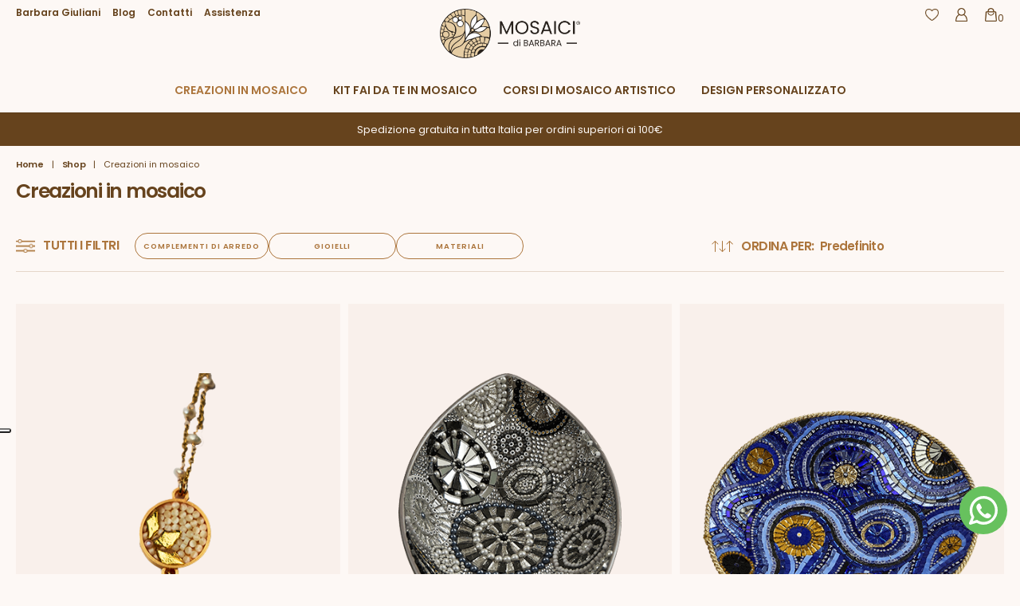

--- FILE ---
content_type: text/html; charset=UTF-8
request_url: https://mosaicidibarbara.com/mosaici-artistici/creazioni-in-mosaico/
body_size: 39801
content:
<!DOCTYPE html>
<html lang="it-IT">
<head>
	<!-- Google Tag Manager -->
	<script>(function(w,d,s,l,i){w[l]=w[l]||[];w[l].push({'gtm.start':
	new Date().getTime(),event:'gtm.js'});var f=d.getElementsByTagName(s)[0],
	j=d.createElement(s),dl=l!='dataLayer'?'&l='+l:'';j.async=true;j.src=
	'https://www.googletagmanager.com/gtm.js?id='+i+dl;f.parentNode.insertBefore(j,f);
	})(window,document,'script','dataLayer','GTM-NC4ZFXXF');</script>
	<!-- End Google Tag Manager -->

    <meta charset="UTF-8">
    <meta name="viewport" content="width=device-width, initial-scale=1.0">
    <link rel="profile" href="http://gmpg.org/xfn/11">
    <link rel="pingback" href="https://mosaicidibarbara.com/xmlrpc.php">

    			<script type="text/javascript" class="_iub_cs_skip">
				var _iub = _iub || {};
				_iub.csConfiguration = _iub.csConfiguration || {};
				_iub.csConfiguration.siteId = "3326142";
				_iub.csConfiguration.cookiePolicyId = "16378587";
			</script>
			<script data-minify="1" class="_iub_cs_skip" src="https://mosaicidibarbara.com/wp-content/cache/min/1/autoblocking/3326142.js?ver=1764665136" data-rocket-defer defer></script>
							<script>document.documentElement.className = document.documentElement.className + ' yes-js js_active js'</script>
			<meta name="robots" content="index, follow, max-image-preview:large, max-snippet:-1, max-video-preview:-1">
<meta property="og:image" content="https://mosaicidibarbara.com/wp-content/uploads/2025/12/favicon_mosaici_di_barbara.jpg">
<meta name="twitter:image" content="https://mosaicidibarbara.com/wp-content/uploads/2025/12/favicon_mosaici_di_barbara.jpg">
<meta property="og:image:secure_url" content="https://mosaicidibarbara.com/wp-content/uploads/2025/12/favicon_mosaici_di_barbara.jpg">
<meta property="og:image:width" content="1200">
<meta property="og:image:height" content="630">

	<!-- This site is optimized with the Yoast SEO plugin v24.5 - https://yoast.com/wordpress/plugins/seo/ -->
	<title>Mosaici Unici: Affascinanti Creazioni in Mosaico di Barbara</title>
	<meta name="description" content="Benvenuto nel mondo vibrante e colorato di Mosaicidibarbara.com! Scopri la magia dei mosaici attraverso le eccezionali creazioni artigianali in mosaico.">
	<link rel="canonical" href="https://mosaicidibarbara.com/mosaici-artistici/creazioni-in-mosaico/">
	<link rel="next" href="https://mosaicidibarbara.com/mosaici-artistici/creazioni-in-mosaico/page/2/">
	<meta property="og:locale" content="it_IT">
	<meta property="og:type" content="article">
	<meta property="og:title" content="Mosaici Unici: Affascinanti Creazioni in Mosaico di Barbara">
	<meta property="og:description" content="Benvenuto nel mondo vibrante e colorato di Mosaicidibarbara.com! Scopri la magia dei mosaici attraverso le eccezionali creazioni artigianali in mosaico.">
	<meta property="og:url" content="https://mosaicidibarbara.com/mosaici-artistici/creazioni-in-mosaico/">
	<meta property="og:site_name" content="Mosaici di Barbara">
	<meta name="twitter:card" content="summary_large_image">
	<meta name="twitter:image" content="https://mosaicidibarbara.com/wp-content/uploads/2025/12/favicon_mosaici_di_barbara.jpg">
	<script type="application/ld+json" class="yoast-schema-graph">{"@context":"https://schema.org","@graph":[{"@type":"CollectionPage","@id":"https://mosaicidibarbara.com/mosaici-artistici/creazioni-in-mosaico/","url":"https://mosaicidibarbara.com/mosaici-artistici/creazioni-in-mosaico/","name":"Mosaici Unici: Affascinanti Creazioni in Mosaico di Barbara","isPartOf":{"@id":"https://mosaicidibarbara.com/#website"},"primaryImageOfPage":{"@id":"https://mosaicidibarbara.com/mosaici-artistici/creazioni-in-mosaico/#primaryimage"},"image":{"@id":"https://mosaicidibarbara.com/mosaici-artistici/creazioni-in-mosaico/#primaryimage"},"thumbnailUrl":"https://mosaicidibarbara.com/wp-content/uploads/2023/09/Bracciale_in_micromosaico_beige_400x425_mosaici_artistici_di_barbara_giuliani_BEIGE001_01.png","description":"Benvenuto nel mondo vibrante e colorato di Mosaicidibarbara.com! Scopri la magia dei mosaici attraverso le eccezionali creazioni artigianali in mosaico.","inLanguage":"it-IT"},{"@type":"ImageObject","inLanguage":"it-IT","@id":"https://mosaicidibarbara.com/mosaici-artistici/creazioni-in-mosaico/#primaryimage","url":"https://mosaicidibarbara.com/wp-content/uploads/2023/09/Bracciale_in_micromosaico_beige_400x425_mosaici_artistici_di_barbara_giuliani_BEIGE001_01.png","contentUrl":"https://mosaicidibarbara.com/wp-content/uploads/2023/09/Bracciale_in_micromosaico_beige_400x425_mosaici_artistici_di_barbara_giuliani_BEIGE001_01.png","width":111,"height":425},{"@type":"WebSite","@id":"https://mosaicidibarbara.com/#website","url":"https://mosaicidibarbara.com/","name":"Mosaici di Barbara","description":"","potentialAction":[{"@type":"SearchAction","target":{"@type":"EntryPoint","urlTemplate":"https://mosaicidibarbara.com/?s={search_term_string}"},"query-input":{"@type":"PropertyValueSpecification","valueRequired":true,"valueName":"search_term_string"}}],"inLanguage":"it-IT"}]}</script>
	<!-- / Yoast SEO plugin. -->


<link rel="dns-prefetch" href="//cdn.iubenda.com">

<link rel="alternate" type="application/rss+xml" title="Mosaici di Barbara &raquo; Feed" href="https://mosaicidibarbara.com/feed/">
<link rel="alternate" type="application/rss+xml" title="Mosaici di Barbara &raquo; Feed dei commenti" href="https://mosaicidibarbara.com/comments/feed/">
<link rel="alternate" type="application/rss+xml" title="Feed Mosaici di Barbara &raquo; Creazioni in mosaico Categoria" href="https://mosaicidibarbara.com/mosaici-artistici/creazioni-in-mosaico/feed/">
<style id="wp-emoji-styles-inline-css">

	img.wp-smiley, img.emoji {
		display: inline !important;
		border: none !important;
		box-shadow: none !important;
		height: 1em !important;
		width: 1em !important;
		margin: 0 0.07em !important;
		vertical-align: -0.1em !important;
		background: none !important;
		padding: 0 !important;
	}
</style>
<link data-minify="1" rel="stylesheet" id="yith-wcwl-main-css" href="https://mosaicidibarbara.com/wp-content/cache/background-css/1/mosaicidibarbara.com/wp-content/cache/min/1/wp-content/plugins/yith-woocommerce-wishlist-premium/assets/css/style.css?ver=1764665135&amp;wpr_t=1768917890" media="all">
<style id="yith-wcwl-main-inline-css">
 :root { --color-add-to-wishlist-background: #333333; --color-add-to-wishlist-text: #FFFFFF; --color-add-to-wishlist-border: #333333; --color-add-to-wishlist-background-hover: #333333; --color-add-to-wishlist-text-hover: #FFFFFF; --color-add-to-wishlist-border-hover: #333333; --rounded-corners-radius: 16px; --color-add-to-cart-background: #333333; --color-add-to-cart-text: #FFFFFF; --color-add-to-cart-border: #333333; --color-add-to-cart-background-hover: #4F4F4F; --color-add-to-cart-text-hover: #FFFFFF; --color-add-to-cart-border-hover: #4F4F4F; --add-to-cart-rounded-corners-radius: 16px; --color-button-style-1-background: #333333; --color-button-style-1-text: #FFFFFF; --color-button-style-1-border: #333333; --color-button-style-1-background-hover: #4F4F4F; --color-button-style-1-text-hover: #FFFFFF; --color-button-style-1-border-hover: #4F4F4F; --color-button-style-2-background: #333333; --color-button-style-2-text: #FFFFFF; --color-button-style-2-border: #333333; --color-button-style-2-background-hover: #4F4F4F; --color-button-style-2-text-hover: #FFFFFF; --color-button-style-2-border-hover: #4F4F4F; --color-wishlist-table-background: #FFFFFF; --color-wishlist-table-text: #6d6c6c; --color-wishlist-table-border: #FFFFFF; --color-headers-background: #F4F4F4; --color-share-button-color: #FFFFFF; --color-share-button-color-hover: #FFFFFF; --color-fb-button-background: #39599E; --color-fb-button-background-hover: #595A5A; --color-tw-button-background: #45AFE2; --color-tw-button-background-hover: #595A5A; --color-pr-button-background: #AB2E31; --color-pr-button-background-hover: #595A5A; --color-em-button-background: #FBB102; --color-em-button-background-hover: #595A5A; --color-wa-button-background: #00A901; --color-wa-button-background-hover: #595A5A; --feedback-duration: 3s; --modal-colors-overlay: #0000004d; --modal-colors-icon: #007565; --modal-colors-primary-button: #007565; --modal-colors-primary-button-hover: #007565; --modal-colors-primary-button-text: #fff; --modal-colors-primary-button-text-hover: #fff; --modal-colors-secondary-button: #e8e8e8; --modal-colors-secondary-button-hover: #d8d8d8; --modal-colors-secondary-button-text: #777; --modal-colors-secondary-button-text-hover: #777; --color-ask-an-estimate-background: #333333; --color-ask-an-estimate-text: #FFFFFF; --color-ask-an-estimate-border: #333333; --color-ask-an-estimate-background-hover: #4F4F4F; --color-ask-an-estimate-text-hover: #FFFFFF; --color-ask-an-estimate-border-hover: #4F4F4F; --ask-an-estimate-rounded-corners-radius: 16px; --tooltip-color-background: #333; --tooltip-color-text: #fff } 
 :root { --color-add-to-wishlist-background: #333333; --color-add-to-wishlist-text: #FFFFFF; --color-add-to-wishlist-border: #333333; --color-add-to-wishlist-background-hover: #333333; --color-add-to-wishlist-text-hover: #FFFFFF; --color-add-to-wishlist-border-hover: #333333; --rounded-corners-radius: 16px; --color-add-to-cart-background: #333333; --color-add-to-cart-text: #FFFFFF; --color-add-to-cart-border: #333333; --color-add-to-cart-background-hover: #4F4F4F; --color-add-to-cart-text-hover: #FFFFFF; --color-add-to-cart-border-hover: #4F4F4F; --add-to-cart-rounded-corners-radius: 16px; --color-button-style-1-background: #333333; --color-button-style-1-text: #FFFFFF; --color-button-style-1-border: #333333; --color-button-style-1-background-hover: #4F4F4F; --color-button-style-1-text-hover: #FFFFFF; --color-button-style-1-border-hover: #4F4F4F; --color-button-style-2-background: #333333; --color-button-style-2-text: #FFFFFF; --color-button-style-2-border: #333333; --color-button-style-2-background-hover: #4F4F4F; --color-button-style-2-text-hover: #FFFFFF; --color-button-style-2-border-hover: #4F4F4F; --color-wishlist-table-background: #FFFFFF; --color-wishlist-table-text: #6d6c6c; --color-wishlist-table-border: #FFFFFF; --color-headers-background: #F4F4F4; --color-share-button-color: #FFFFFF; --color-share-button-color-hover: #FFFFFF; --color-fb-button-background: #39599E; --color-fb-button-background-hover: #595A5A; --color-tw-button-background: #45AFE2; --color-tw-button-background-hover: #595A5A; --color-pr-button-background: #AB2E31; --color-pr-button-background-hover: #595A5A; --color-em-button-background: #FBB102; --color-em-button-background-hover: #595A5A; --color-wa-button-background: #00A901; --color-wa-button-background-hover: #595A5A; --feedback-duration: 3s; --modal-colors-overlay: #0000004d; --modal-colors-icon: #007565; --modal-colors-primary-button: #007565; --modal-colors-primary-button-hover: #007565; --modal-colors-primary-button-text: #fff; --modal-colors-primary-button-text-hover: #fff; --modal-colors-secondary-button: #e8e8e8; --modal-colors-secondary-button-hover: #d8d8d8; --modal-colors-secondary-button-text: #777; --modal-colors-secondary-button-text-hover: #777; --color-ask-an-estimate-background: #333333; --color-ask-an-estimate-text: #FFFFFF; --color-ask-an-estimate-border: #333333; --color-ask-an-estimate-background-hover: #4F4F4F; --color-ask-an-estimate-text-hover: #FFFFFF; --color-ask-an-estimate-border-hover: #4F4F4F; --ask-an-estimate-rounded-corners-radius: 16px; --tooltip-color-background: #333; --tooltip-color-text: #fff } 
</style>
<style id="classic-theme-styles-inline-css">
/*! This file is auto-generated */
.wp-block-button__link{color:#fff;background-color:#32373c;border-radius:9999px;box-shadow:none;text-decoration:none;padding:calc(.667em + 2px) calc(1.333em + 2px);font-size:1.125em}.wp-block-file__button{background:#32373c;color:#fff;text-decoration:none}
</style>
<link data-minify="1" rel="stylesheet" id="wcpf-plugin-style-css" href="https://mosaicidibarbara.com/wp-content/cache/min/1/wp-content/plugins/woocommerce-product-filters/assets/css/plugin.css?ver=1764666117" media="all">
<link data-minify="1" rel="stylesheet" id="yith-wcwl-theme-css" href="https://mosaicidibarbara.com/wp-content/cache/min/1/wp-content/plugins/yith-woocommerce-wishlist-premium/assets/css/themes/storefront.css?ver=1764665135" media="all">
<link data-minify="1" rel="stylesheet" id="brands-styles-css" href="https://mosaicidibarbara.com/wp-content/cache/min/1/wp-content/plugins/woocommerce/assets/css/brands.css?ver=1764665135" media="all">
<link data-minify="1" rel="stylesheet" id="swiper-awesome-css" href="https://mosaicidibarbara.com/wp-content/cache/min/1/wp-content/themes/webees-theme/lib/swiper/swiper.min.css?ver=1764665135" media="all">
<link data-minify="1" rel="stylesheet" id="reset-css-css" href="https://mosaicidibarbara.com/wp-content/cache/min/1/wp-content/themes/webees-theme/assets/css/reset.css?ver=1764665135" media="all">
<link data-minify="1" rel="stylesheet" id="style-css-css" href="https://mosaicidibarbara.com/wp-content/cache/background-css/1/mosaicidibarbara.com/wp-content/cache/min/1/wp-content/themes/webees-theme/assets/css/style.css?ver=1764665135&amp;wpr_t=1768917890" media="all">
<link data-minify="1" rel="stylesheet" id="archive-shop-css-css" href="https://mosaicidibarbara.com/wp-content/cache/background-css/1/mosaicidibarbara.com/wp-content/cache/min/1/wp-content/themes/webees-theme/assets/css/Shop/archive-shop.css?ver=1764666117&amp;wpr_t=1768917890" media="all">
<link data-minify="1" rel="stylesheet" id="mobile-menu-css-css" href="https://mosaicidibarbara.com/wp-content/cache/min/1/wp-content/themes/webees-theme/assets/css/components/mobile-menu.css?ver=1764665135" media="all">
<link data-minify="1" rel="stylesheet" id="responsive-css-css" href="https://mosaicidibarbara.com/wp-content/cache/background-css/1/mosaicidibarbara.com/wp-content/cache/min/1/wp-content/themes/webees-theme/assets/css/responsive.css?ver=1764665135&amp;wpr_t=1768917890" media="all">
<link rel="stylesheet" id="wp-color-picker-css" href="https://mosaicidibarbara.com/wp-admin/css/color-picker.min.css?ver=6.6.4" media="all">
<link rel="stylesheet" id="storefront-child-style-css" href="https://mosaicidibarbara.com/wp-content/themes/webees-theme/style.css?ver=1.0" media="all">
<link data-minify="1" rel="stylesheet" id="storefront-woocommerce-brands-style-css" href="https://mosaicidibarbara.com/wp-content/cache/min/1/wp-content/themes/storefront/assets/css/woocommerce/extensions/brands.css?ver=1764665135" media="all">
<style id="rocket-lazyload-inline-css">
.rll-youtube-player{position:relative;padding-bottom:56.23%;height:0;overflow:hidden;max-width:100%;}.rll-youtube-player:focus-within{outline: 2px solid currentColor;outline-offset: 5px;}.rll-youtube-player iframe{position:absolute;top:0;left:0;width:100%;height:100%;z-index:100;background:0 0}.rll-youtube-player img{bottom:0;display:block;left:0;margin:auto;max-width:100%;width:100%;position:absolute;right:0;top:0;border:none;height:auto;-webkit-transition:.4s all;-moz-transition:.4s all;transition:.4s all}.rll-youtube-player img:hover{-webkit-filter:brightness(75%)}.rll-youtube-player .play{height:100%;width:100%;left:0;top:0;position:absolute;background:var(--wpr-bg-7f107ec8-7396-4de1-8252-b4ced3e03ed2) no-repeat center;background-color: transparent !important;cursor:pointer;border:none;}.wp-embed-responsive .wp-has-aspect-ratio .rll-youtube-player{position:absolute;padding-bottom:0;width:100%;height:100%;top:0;bottom:0;left:0;right:0}
</style>
<script type="text/template" id="tmpl-variation-template">
	<div class="woocommerce-variation-description">{{{ data.variation.variation_description }}}</div>
	<div class="woocommerce-variation-price">{{{ data.variation.price_html }}}</div>
	<div class="woocommerce-variation-availability">{{{ data.variation.availability_html }}}</div>
</script>
<script type="text/template" id="tmpl-unavailable-variation-template">
	<p role="alert">Questo prodotto non &#232; disponibile. Scegli un&#039;altra combinazione.</p>
</script>
<script src="https://mosaicidibarbara.com/wp-includes/js/jquery/jquery.min.js?ver=3.7.1" id="jquery-core-js"></script>
<script src="https://mosaicidibarbara.com/wp-includes/js/jquery/jquery-migrate.min.js?ver=3.4.1" id="jquery-migrate-js"></script>

<script type="text/javascript" class=" _iub_cs_skip" id="iubenda-head-inline-scripts-0">
var _iub = _iub || [];
_iub.csConfiguration = {"askConsentAtCookiePolicyUpdate":true,"countryDetection":true,"enableFadp":true,"enableLgpd":true,"enableUspr":true,"floatingPreferencesButtonDisplay":"anchored-center-left","lgpdAppliesGlobally":false,"perPurposeConsent":true,"reloadOnConsent":true,"siteId":3326142,"whitelabel":false,"cookiePolicyId":16378587,"banner":{"acceptButtonColor":"#AC753C","acceptButtonDisplay":true,"backgroundColor":"#FCF8F5","closeButtonDisplay":false,"continueWithoutAcceptingButtonDisplay":true,"customizeButtonColor":"#5A3A1A","customizeButtonDisplay":true,"explicitWithdrawal":true,"linksColor":"#AC753C","listPurposes":true,"position":"float-bottom-right","rejectButtonColor":"#AC753C","rejectButtonDisplay":true,"showPurposesToggles":true,"textColor":"#252524"}};
_iub.csLangConfiguration = {"it":{"cookiePolicyId":16378587}};
</script>
<script data-minify="1" type="text/javascript" class=" _iub_cs_skip" src="https://mosaicidibarbara.com/wp-content/cache/min/1/cs/gpp/stub.js?ver=1764665136" id="iubenda-head-scripts-1-js" data-rocket-defer defer></script>
<script data-minify="1" type="text/javascript" charset="UTF-8" async="" class=" _iub_cs_skip" src="https://mosaicidibarbara.com/wp-content/cache/min/1/cs/iubenda_cs.js?ver=1764665136" id="iubenda-head-scripts-2-js"></script>
<script id="cartbounty-js-extra">
var cartbounty_co = {"save_custom_fields":"1","checkout_fields":"#email, #billing_email, #billing-country, #billing_country, #billing-first_name, #billing_first_name, #billing-last_name, #billing_last_name, #billing-company, #billing_company, #billing-address_1, #billing_address_1, #billing-address_2, #billing_address_2, #billing-city, #billing_city, #billing-state, #billing_state, #billing-postcode, #billing_postcode, #billing-phone, #billing_phone, #shipping-country, #shipping_country, #shipping-first_name, #shipping_first_name, #shipping-last_name, #shipping_last_name, #shipping-company, #shipping_company, #shipping-address_1, #shipping_address_1, #shipping-address_2, #shipping_address_2, #shipping-city, #shipping_city, #shipping-state, #shipping_state, #shipping-postcode, #shipping_postcode, #shipping-phone, #checkbox-control-1, #ship-to-different-address-checkbox, #checkbox-control-0, #createaccount, #checkbox-control-2, #order-notes textarea, #order_comments","custom_email_selectors":".cartbounty-custom-email-field, .login #username, .wpforms-container input[type=\"email\"], .sgpb-form input[type=\"email\"], .pum-container input[type=\"email\"], .nf-form-cont input[type=\"email\"], .wpcf7 input[type=\"email\"], .fluentform input[type=\"email\"], .sib_signup_form input[type=\"email\"], .mailpoet_form input[type=\"email\"], .tnp input[type=\"email\"], .om-element input[type=\"email\"], .om-holder input[type=\"email\"], .poptin-popup input[type=\"email\"], .gform_wrapper input[type=\"email\"], .paoc-popup input[type=\"email\"], .ays-pb-form input[type=\"email\"], .hustle-form input[type=\"email\"], .et_pb_section input[type=\"email\"], .brave_form_form input[type=\"email\"], .ppsPopupShell input[type=\"email\"], .xoo-el-container input[type=\"email\"], .xoo-el-container input[name=\"xoo-el-username\"]","custom_phone_selectors":".cartbounty-custom-phone-field, .wpforms-container input[type=\"tel\"], .sgpb-form input[type=\"tel\"], .nf-form-cont input[type=\"tel\"], .wpcf7 input[type=\"tel\"], .fluentform input[type=\"tel\"], .om-element input[type=\"tel\"], .om-holder input[type=\"tel\"], .poptin-popup input[type=\"tel\"], .gform_wrapper input[type=\"tel\"], .paoc-popup input[type=\"tel\"], .ays-pb-form input[type=\"tel\"], .hustle-form input[name=\"phone\"], .et_pb_section input[type=\"tel\"], .xoo-el-container input[type=\"tel\"]","custom_button_selectors":".cartbounty-add-to-cart, .add_to_cart_button, .ajax_add_to_cart, .single_add_to_cart_button, .yith-wfbt-submit-button","consent_field":"","email_validation":"^[^\\s@]+@[^\\s@]+\\.[^\\s@]{2,}$","phone_validation":"^[+0-9\\s]\\s?\\d[0-9\\s-.]{6,30}$","nonce":"f88da5af42","ajaxurl":"https:\/\/mosaicidibarbara.com\/wp-admin\/admin-ajax.php"};
</script>
<script data-minify="1" src="https://mosaicidibarbara.com/wp-content/cache/min/1/wp-content/plugins/woo-save-abandoned-carts/public/js/cartbounty-public.js?ver=1768477692" id="cartbounty-js" data-rocket-defer defer></script>
<script src="https://mosaicidibarbara.com/wp-content/plugins/woocommerce/assets/js/jquery-blockui/jquery.blockUI.min.js?ver=2.7.0-wc.9.6.3" id="jquery-blockui-js" data-wp-strategy="defer"></script>
<script id="wc-add-to-cart-js-extra">
var wc_add_to_cart_params = {"ajax_url":"\/wp-admin\/admin-ajax.php","wc_ajax_url":"\/?wc-ajax=%%endpoint%%","i18n_view_cart":"Visualizza carrello","cart_url":"https:\/\/mosaicidibarbara.com\/carrello\/","is_cart":"","cart_redirect_after_add":"no"};
</script>
<script src="https://mosaicidibarbara.com/wp-content/plugins/woocommerce/assets/js/frontend/add-to-cart.min.js?ver=9.6.3" id="wc-add-to-cart-js" defer data-wp-strategy="defer"></script>
<script src="https://mosaicidibarbara.com/wp-content/plugins/woocommerce/assets/js/js-cookie/js.cookie.min.js?ver=2.1.4-wc.9.6.3" id="js-cookie-js" defer data-wp-strategy="defer"></script>
<script id="woocommerce-js-extra">
var woocommerce_params = {"ajax_url":"\/wp-admin\/admin-ajax.php","wc_ajax_url":"\/?wc-ajax=%%endpoint%%"};
</script>
<script src="https://mosaicidibarbara.com/wp-content/plugins/woocommerce/assets/js/frontend/woocommerce.min.js?ver=9.6.3" id="woocommerce-js" defer data-wp-strategy="defer"></script>
<script src="https://mosaicidibarbara.com/wp-includes/js/jquery/ui/core.min.js?ver=1.13.3" id="jquery-ui-core-js" data-rocket-defer defer></script>
<script src="https://mosaicidibarbara.com/wp-includes/js/jquery/ui/mouse.min.js?ver=1.13.3" id="jquery-ui-mouse-js" data-rocket-defer defer></script>
<script src="https://mosaicidibarbara.com/wp-includes/js/jquery/ui/slider.min.js?ver=1.13.3" id="jquery-ui-slider-js" data-rocket-defer defer></script>
<script data-minify="1" src="https://mosaicidibarbara.com/wp-content/cache/min/1/wp-content/plugins/woocommerce-product-filters/assets/js/front-vendor.js?ver=1764665136" id="wcpf-plugin-vendor-script-js"></script>
<script src="https://mosaicidibarbara.com/wp-includes/js/underscore.min.js?ver=1.13.4" id="underscore-js" data-rocket-defer defer></script>
<script id="wp-util-js-extra">
var _wpUtilSettings = {"ajax":{"url":"\/wp-admin\/admin-ajax.php"}};
</script>
<script src="https://mosaicidibarbara.com/wp-includes/js/wp-util.min.js?ver=6.6.4" id="wp-util-js" data-rocket-defer defer></script>
<script src="https://mosaicidibarbara.com/wp-content/plugins/woocommerce/assets/js/accounting/accounting.min.js?ver=0.4.2" id="accounting-js" data-rocket-defer defer></script>
<script id="wcpf-plugin-script-js-extra">
var WCPFData = {"registerEntities":{"Project":{"id":"Project","class":"WooCommerce_Product_Filter_Plugin\\Entity","post_type":"wcpf_project","label":"Progetto","default_options":{"urlNavigation":"query","filteringStarts":"auto","urlNavigationOptions":[],"useComponents":["pagination","sorting","results-count","page-title","breadcrumb"],"paginationAjax":true,"sortingAjax":true,"productsContainerSelector":".products","paginationSelector":".woocommerce-pagination","resultCountSelector":".woocommerce-result-count","sortingSelector":".woocommerce-ordering","pageTitleSelector":".woocommerce-products-header__title","breadcrumbSelector":".woocommerce-breadcrumb","multipleContainersForProducts":true},"is_grouped":true,"editor_component_class":"WooCommerce_Product_Filter_Plugin\\Project\\Editor_Component","filter_component_class":"WooCommerce_Product_Filter_Plugin\\Project\\Filter_Component","variations":false},"BoxListField":{"id":"BoxListField","class":"WooCommerce_Product_Filter_Plugin\\Entity","post_type":"wcpf_item","label":"Elenco caselle","default_options":{"itemsSource":"attribute","itemsDisplay":"all","queryType":"or","itemsDisplayHierarchical":true,"displayHierarchicalCollapsed":false,"displayTitle":true,"displayToggleContent":true,"defaultToggleState":"show","cssClass":"","actionForEmptyOptions":"hide","displayProductCount":true,"productCountPolicy":"for-option-only","multiSelect":true,"boxSize":"45px"},"is_grouped":false,"editor_component_class":"WooCommerce_Product_Filter_Plugin\\Field\\Box_list\\Editor_Component","filter_component_class":"WooCommerce_Product_Filter_Plugin\\Field\\Box_List\\Filter_Component","variations":true},"CheckBoxListField":{"id":"CheckBoxListField","class":"WooCommerce_Product_Filter_Plugin\\Entity","post_type":"wcpf_item","label":"Scelta multipla","default_options":{"itemsSource":"attribute","itemsDisplay":"all","queryType":"or","itemsDisplayHierarchical":true,"displayHierarchicalCollapsed":false,"displayTitle":true,"displayToggleContent":true,"defaultToggleState":"show","cssClass":"","actionForEmptyOptions":"hide","displayProductCount":true,"productCountPolicy":"for-option-only","seeMoreOptionsBy":"scrollbar","heightOfVisibleContent":12},"is_grouped":false,"editor_component_class":"WooCommerce_Product_Filter_Plugin\\Field\\Check_Box_List\\Editor_Component","filter_component_class":"WooCommerce_Product_Filter_Plugin\\Field\\Check_Box_List\\Filter_Component","variations":true},"DropDownListField":{"id":"DropDownListField","class":"WooCommerce_Product_Filter_Plugin\\Entity","post_type":"wcpf_item","label":"Menu a discesa","default_options":{"itemsSource":"attribute","itemsDisplay":"all","queryType":"or","itemsDisplayHierarchical":true,"displayHierarchicalCollapsed":false,"displayTitle":true,"displayToggleContent":true,"defaultToggleState":"show","cssClass":"","actionForEmptyOptions":"hide","displayProductCount":true,"productCountPolicy":"for-option-only","titleItemReset":"Mostra tutti"},"is_grouped":false,"editor_component_class":"WooCommerce_Product_Filter_Plugin\\Field\\Drop_Down_List\\Editor_Component","filter_component_class":"WooCommerce_Product_Filter_Plugin\\Field\\Drop_Down_List\\Filter_Component","variations":true},"ButtonField":{"id":"ButtonField","class":"WooCommerce_Product_Filter_Plugin\\Entity","post_type":"wcpf_item","label":"Pulsante","default_options":{"cssClass":"","action":"reset"},"is_grouped":false,"editor_component_class":"WooCommerce_Product_Filter_Plugin\\Field\\Button\\Editor_Component","filter_component_class":"WooCommerce_Product_Filter_Plugin\\Field\\Button\\Filter_Component","variations":true},"ColorListField":{"id":"ColorListField","class":"WooCommerce_Product_Filter_Plugin\\Entity","post_type":"wcpf_item","label":"Colori","default_options":{"itemsSource":"attribute","itemsDisplay":"all","queryType":"or","itemsDisplayHierarchical":true,"displayHierarchicalCollapsed":false,"displayTitle":true,"displayToggleContent":true,"defaultToggleState":"show","cssClass":"","actionForEmptyOptions":"hide","displayProductCount":true,"productCountPolicy":"for-option-only","optionKey":"colors"},"is_grouped":false,"editor_component_class":"WooCommerce_Product_Filter_Plugin\\Field\\Color_List\\Editor_Component","filter_component_class":"WooCommerce_Product_Filter_Plugin\\Field\\Color_List\\Filter_Component","variations":true},"RadioListField":{"id":"RadioListField","class":"WooCommerce_Product_Filter_Plugin\\Entity","post_type":"wcpf_item","label":"Radio","default_options":{"itemsSource":"attribute","itemsDisplay":"all","queryType":"or","itemsDisplayHierarchical":true,"displayHierarchicalCollapsed":false,"displayTitle":true,"displayToggleContent":true,"defaultToggleState":"show","cssClass":"","actionForEmptyOptions":"hide","displayProductCount":true,"productCountPolicy":"for-option-only","titleItemReset":"Mostra tutti","seeMoreOptionsBy":"scrollbar","heightOfVisibleContent":12},"is_grouped":false,"editor_component_class":"WooCommerce_Product_Filter_Plugin\\Field\\Radio_List\\Editor_Component","filter_component_class":"WooCommerce_Product_Filter_Plugin\\Field\\Radio_List\\Filter_Component","variations":true},"TextListField":{"id":"TextListField","class":"WooCommerce_Product_Filter_Plugin\\Entity","post_type":"wcpf_item","label":"Elenco testo","default_options":{"itemsSource":"attribute","itemsDisplay":"all","queryType":"or","itemsDisplayHierarchical":true,"displayHierarchicalCollapsed":false,"displayTitle":true,"displayToggleContent":true,"defaultToggleState":"show","cssClass":"","actionForEmptyOptions":"hide","displayProductCount":true,"productCountPolicy":"for-option-only","multiSelect":true,"useInlineStyle":false},"is_grouped":false,"editor_component_class":"WooCommerce_Product_Filter_Plugin\\Field\\Text_List\\Editor_Component","filter_component_class":"WooCommerce_Product_Filter_Plugin\\Field\\Text_List\\Filter_Component","variations":true},"PriceSliderField":{"id":"PriceSliderField","class":"WooCommerce_Product_Filter_Plugin\\Entity","post_type":"wcpf_item","label":"Slider prezzi","default_options":{"minPriceOptionKey":"min-price","maxPriceOptionKey":"max-price","optionKey":"price","optionKeyFormat":"dash","cssClass":"","displayMinMaxInput":true,"displayTitle":true,"displayToggleContent":true,"defaultToggleState":"show","displayPriceLabel":true},"is_grouped":false,"editor_component_class":"WooCommerce_Product_Filter_Plugin\\Field\\Price_Slider\\Editor_Component","filter_component_class":"WooCommerce_Product_Filter_Plugin\\Field\\Price_Slider\\Filter_Component","variations":false},"SimpleBoxLayout":{"id":"SimpleBoxLayout","class":"WooCommerce_Product_Filter_Plugin\\Entity","post_type":"wcpf_item","label":"Casella semplice","default_options":{"displayToggleContent":true,"defaultToggleState":"show","cssClass":""},"is_grouped":true,"editor_component_class":"WooCommerce_Product_Filter_Plugin\\Layout\\Simple_Box\\Editor_Component","filter_component_class":"WooCommerce_Product_Filter_Plugin\\Layout\\Simple_Box\\Filter_Component","variations":false},"ColumnsLayout":{"id":"ColumnsLayout","class":"WooCommerce_Product_Filter_Plugin\\Entity","post_type":"wcpf_item","label":"Colonne","default_options":{"columns":[{"entities":[],"options":{"width":"50%"}}]},"is_grouped":true,"editor_component_class":"WooCommerce_Product_Filter_Plugin\\Layout\\Columns\\Editor_Component","filter_component_class":"WooCommerce_Product_Filter_Plugin\\Layout\\Columns\\Filter_Component","variations":false}},"messages":{"selectNoMatchesFound":"Nessun riscontro trovato"},"selectors":{"productsContainer":".products","paginationContainer":".woocommerce-pagination","resultCount":".woocommerce-result-count","sorting":".woocommerce-ordering","pageTitle":".woocommerce-products-header__title","breadcrumb":".woocommerce-breadcrumb"},"pageUrl":"https:\/\/mosaicidibarbara.com\/mosaici-artistici\/creazioni-in-mosaico\/","isPaged":"","scriptAfterProductsUpdate":"","scrollTop":"no","priceFormat":{"currencyFormatNumDecimals":0,"currencyFormatSymbol":"&euro;","currencyFormatDecimalSep":",","currencyFormatThousandSep":".","currencyFormat":"%s&nbsp;%v"}};
</script>
<script data-minify="1" src="https://mosaicidibarbara.com/wp-content/cache/min/1/wp-content/plugins/woocommerce-product-filters/assets/build/js/plugin.js?ver=1764666117" id="wcpf-plugin-script-js"></script>
<script id="wc-cart-fragments-js-extra">
var wc_cart_fragments_params = {"ajax_url":"\/wp-admin\/admin-ajax.php","wc_ajax_url":"\/?wc-ajax=%%endpoint%%","cart_hash_key":"wc_cart_hash_69d0f04c48fcde9294d388ed2c045d01","fragment_name":"wc_fragments_69d0f04c48fcde9294d388ed2c045d01","request_timeout":"5000"};
</script>
<script src="https://mosaicidibarbara.com/wp-content/plugins/woocommerce/assets/js/frontend/cart-fragments.min.js?ver=9.6.3" id="wc-cart-fragments-js" defer data-wp-strategy="defer"></script>
<link rel="https://api.w.org/" href="https://mosaicidibarbara.com/wp-json/">
<link rel="alternate" title="JSON" type="application/json" href="https://mosaicidibarbara.com/wp-json/wp/v2/product_cat/26">
<link rel="EditURI" type="application/rsd+xml" title="RSD" href="https://mosaicidibarbara.com/xmlrpc.php?rsd">
<meta name="generator" content="WordPress 6.6.4">
<meta name="generator" content="WooCommerce 9.6.3">
<style></style>
<style>
                .lmp_load_more_button.br_lmp_button_settings .lmp_button:hover {
                    background-color: #66431d!important;
                    color: #fdf8f5!important;
                }
                .lmp_load_more_button.br_lmp_prev_settings .lmp_button:hover {
                    background-color: #9999ff!important;
                    color: #111111!important;
                }.product.lazy, .berocket_lgv_additional_data.lazy{opacity:0;}</style>
<!-- Google site verification - Google for WooCommerce -->
<meta name="google-site-verification" content="JpWTqzEth21frX-DUkysEJn0MOXv7iEv-BTt-Lz2mU4">
	<noscript><style>.woocommerce-product-gallery{ opacity: 1 !important; }</style></noscript>
	<style id="wp-fonts-local">
@font-face{font-family:Inter;font-style:normal;font-weight:300 900;font-display:fallback;src:url('https://mosaicidibarbara.com/wp-content/plugins/woocommerce/assets/fonts/Inter-VariableFont_slnt,wght.woff2') format('woff2');font-stretch:normal;}
@font-face{font-family:Cardo;font-style:normal;font-weight:400;font-display:fallback;src:url('https://mosaicidibarbara.com/wp-content/plugins/woocommerce/assets/fonts/cardo_normal_400.woff2') format('woff2');}
</style>
<link rel="icon" href="https://mosaicidibarbara.com/wp-content/uploads/2025/12/cropped-favicon_mosaici-1-32x32.png" sizes="32x32">
<link rel="icon" href="https://mosaicidibarbara.com/wp-content/uploads/2025/12/cropped-favicon_mosaici-1-192x192.png" sizes="192x192">
<link rel="apple-touch-icon" href="https://mosaicidibarbara.com/wp-content/uploads/2025/12/cropped-favicon_mosaici-1-180x180.png">
<meta name="msapplication-TileImage" content="https://mosaicidibarbara.com/wp-content/uploads/2025/12/cropped-favicon_mosaici-1-270x270.png">
<noscript><style id="rocket-lazyload-nojs-css">.rll-youtube-player, [data-lazy-src]{display:none !important;}</style></noscript>
    <style id="wpr-lazyload-bg-container"></style>
<style id="wpr-lazyload-bg-exclusion"></style>
<noscript>
<style id="wpr-lazyload-bg-nostyle">.selectBox-dropdown .selectBox-arrow{--wpr-bg-58ea10d9-c26b-497a-b9fc-33e9b1bb6a57: url('https://mosaicidibarbara.com/wp-content/plugins/yith-woocommerce-wishlist-premium/assets/images/jquery.selectBox-arrow.png');}.selectBox-dropdown.selectBox-menuShowing .selectBox-arrow{--wpr-bg-82179327-f40c-41d7-91f9-14365fd16a7b: url('https://mosaicidibarbara.com/wp-content/plugins/yith-woocommerce-wishlist-premium/assets/images/jquery.selectBox-arrow.png');}body select,.select2-container .select2-selection--single .select2-selection__rendered{--wpr-bg-a0c5faf9-5b19-4bfa-a370-34ce8739e426: url('https://mosaicidibarbara.com/wp-content/uploads/2023/09/order-by-arrow.png');}.selection span.wpcf7-form-control-wrap.menu-994:after{--wpr-bg-aee6846b-9e3a-4a0e-87f2-6cb340d46717: url('https://mosaicidibarbara.com/wp-content/uploads/2021/11/dropdown-arrow.png');}a.added_to_cart.wc-forward:after{--wpr-bg-1e6bba58-7c4d-4479-b5c8-edba4a460534: url('https://mosaicidibarbara.com/wp-content/uploads/2023/09/shopping-bag_icon.png');}.button-with-long-arrow:after{--wpr-bg-80d3cd55-c817-4c14-a83e-06409f4570f3: url('https://mosaicidibarbara.com/wp-content/uploads/2023/07/big-arrow-min.png');}.swiper-button-prev:after{--wpr-bg-0e80a92a-24f8-4bc8-8dd6-908dc0409b6d: url('https://mosaicidibarbara.com/wp-content/uploads/2023/09/arrow_prev.png');}.swiper-button-next:after{--wpr-bg-95bae81a-17ef-453a-bc00-a6d9fcfdeee3: url('https://mosaicidibarbara.com/wp-content/uploads/2023/09/arrow_next.png');}.small-arrows .swiper-button-prev:after{--wpr-bg-d70cfbb7-e46e-4aa1-9365-6af212219ea7: url('https://mosaicidibarbara.com/wp-content/uploads/2023/09/left-arrow_b.png');}.small-arrows .swiper-button-next:after{--wpr-bg-bf386203-cc16-4f14-b1a3-5d3069bac2f1: url('https://mosaicidibarbara.com/wp-content/uploads/2023/09/right-arrow_b.png');}.small-arrows-dark .swiper-button-prev:after{--wpr-bg-24e8f2a3-67e2-435b-a743-821371c96f18: url('https://mosaicidibarbara.com/wp-content/uploads/2023/09/small-dark-prev.png');}.small-arrows-dark .swiper-button-next:after{--wpr-bg-5d230a20-d2be-4b5a-9267-30e57a50ce17: url('https://mosaicidibarbara.com/wp-content/uploads/2023/09/small-dark-nexr.png');}.slim-arrows .swiper-button-prev:after{--wpr-bg-d77b7ac8-7e17-4825-b529-d26af7b17d94: url('https://mosaicidibarbara.com/wp-content/uploads/2023/09/product-slider-left.png');}.slim-arrows .swiper-button-next:after{--wpr-bg-ebb262d5-e71b-4875-99e9-dd6c6055b7ae: url('https://mosaicidibarbara.com/wp-content/uploads/2023/09/product-slider-right.png');}.wc-blocks-filter-wrapper>*:first-child:after,.wc-blocks-filter-wrapper>*:first-child:after,.wcpf-icon-android-add:before,.wcpf-front-element .wcpf-more-button .wcpf-more-icon:before,.wcpf-front-element.wcpf-hierarchical-collapsed .wcpf-item-hierarchical-collapsed.wcpf-item-box-hide>.wcpf-item-inner>.wcpf-item-label .box-item-toggle:before,.wcpf-layout-item.wcpf-box-style.wcpf-box-hide .wcpf-heading-label .box-toggle:before,.wcpf-field-item.wcpf-box-style.wcpf-box-hide .wcpf-heading-label .box-toggle:before,.wcpf-icon-android-remove:before,.wcpf-front-element.wcpf-hide-more-items .wcpf-more-button.wcpf-status-active .wcpf-more-icon:before,.wcpf-front-element.wcpf-hierarchical-collapsed .wcpf-item-hierarchical-collapsed .box-item-toggle:before,.wcpf-layout-item.wcpf-box-style .wcpf-heading-label .box-toggle:before,.wcpf-field-item.wcpf-box-style .wcpf-heading-label .box-toggle:before{--wpr-bg-a032a23e-b7eb-4212-9307-2a5ebbb00986: url('https://mosaicidibarbara.com/wp-content/uploads/2023/09/cat-close_b.png');}.toggle-title.active:after,.toggle-title.active:after,.wcpf-icon-android-remove:before,.wcpf-front-element.wcpf-hide-more-items .wcpf-more-button.wcpf-status-active .wcpf-more-icon:before,.wcpf-front-element.wcpf-hierarchical-collapsed .wcpf-item-hierarchical-collapsed .box-item-toggle:before,.wcpf-layout-item.wcpf-box-style .wcpf-heading-label .box-toggle:before,.wcpf-field-item.wcpf-box-style .wcpf-heading-label .box-toggle:before{--wpr-bg-91aa820e-fad7-47a2-8d89-a19d138c3e4c: url('https://mosaicidibarbara.com/wp-content/uploads/2023/09/cat-open_b.png');}label[for="0"] .wc-block-components-product-rating__stars span:before{--wpr-bg-66c50303-f5b6-41a7-995a-c67749cf08f2: url('https://mosaicidibarbara.com/wp-content/uploads/2023/08/review-0.png');}label[for="1"] .wc-block-components-product-rating__stars span:before{--wpr-bg-ae26f66d-422b-4fac-a1e7-a00c0419838b: url('https://mosaicidibarbara.com/wp-content/uploads/2023/08/review-1.png');}label[for="2"] .wc-block-components-product-rating__stars span:before{--wpr-bg-f8b14831-0616-44a6-822b-791edcfd64f9: url('https://mosaicidibarbara.com/wp-content/uploads/2023/08/review-2.png');}label[for="3"] .wc-block-components-product-rating__stars span:before{--wpr-bg-7d76214e-f21a-4ff3-a497-85710a30822d: url('https://mosaicidibarbara.com/wp-content/uploads/2023/08/review-3.png');}label[for="4"] .wc-block-components-product-rating__stars span:before{--wpr-bg-8548f542-1a8f-4602-aab2-67b51294a667: url('https://mosaicidibarbara.com/wp-content/uploads/2023/08/review-4.png');}label[for="5"] .wc-block-components-product-rating__stars span:before{--wpr-bg-dc45cdc4-ad2f-47cc-95da-db71486c8e1b: url('https://mosaicidibarbara.com/wp-content/uploads/2023/08/review-5.png');}footer.mobile-footer .footer-list .footer-menu-toggle:after{--wpr-bg-b0e37f4e-81f4-4b9d-bbfc-99221fdabac1: url('https://mosaicidibarbara.com/wp-content/uploads/2023/07/arrow-down.png');}.rll-youtube-player .play{--wpr-bg-7f107ec8-7396-4de1-8252-b4ced3e03ed2: url('https://mosaicidibarbara.com/wp-content/plugins/wp-rocket/assets/img/youtube.png');}</style>
</noscript>
<script type="application/javascript">const rocket_pairs = [{"selector":".selectBox-dropdown .selectBox-arrow","style":".selectBox-dropdown .selectBox-arrow{--wpr-bg-58ea10d9-c26b-497a-b9fc-33e9b1bb6a57: url('https:\/\/mosaicidibarbara.com\/wp-content\/plugins\/yith-woocommerce-wishlist-premium\/assets\/images\/jquery.selectBox-arrow.png');}","hash":"58ea10d9-c26b-497a-b9fc-33e9b1bb6a57","url":"https:\/\/mosaicidibarbara.com\/wp-content\/plugins\/yith-woocommerce-wishlist-premium\/assets\/images\/jquery.selectBox-arrow.png"},{"selector":".selectBox-dropdown.selectBox-menuShowing .selectBox-arrow","style":".selectBox-dropdown.selectBox-menuShowing .selectBox-arrow{--wpr-bg-82179327-f40c-41d7-91f9-14365fd16a7b: url('https:\/\/mosaicidibarbara.com\/wp-content\/plugins\/yith-woocommerce-wishlist-premium\/assets\/images\/jquery.selectBox-arrow.png');}","hash":"82179327-f40c-41d7-91f9-14365fd16a7b","url":"https:\/\/mosaicidibarbara.com\/wp-content\/plugins\/yith-woocommerce-wishlist-premium\/assets\/images\/jquery.selectBox-arrow.png"},{"selector":"body select,.select2-container .select2-selection--single .select2-selection__rendered","style":"body select,.select2-container .select2-selection--single .select2-selection__rendered{--wpr-bg-a0c5faf9-5b19-4bfa-a370-34ce8739e426: url('https:\/\/mosaicidibarbara.com\/wp-content\/uploads\/2023\/09\/order-by-arrow.png');}","hash":"a0c5faf9-5b19-4bfa-a370-34ce8739e426","url":"https:\/\/mosaicidibarbara.com\/wp-content\/uploads\/2023\/09\/order-by-arrow.png"},{"selector":".selection span.wpcf7-form-control-wrap.menu-994","style":".selection span.wpcf7-form-control-wrap.menu-994:after{--wpr-bg-aee6846b-9e3a-4a0e-87f2-6cb340d46717: url('https:\/\/mosaicidibarbara.com\/wp-content\/uploads\/2021\/11\/dropdown-arrow.png');}","hash":"aee6846b-9e3a-4a0e-87f2-6cb340d46717","url":"https:\/\/mosaicidibarbara.com\/wp-content\/uploads\/2021\/11\/dropdown-arrow.png"},{"selector":"a.added_to_cart.wc-forward","style":"a.added_to_cart.wc-forward:after{--wpr-bg-1e6bba58-7c4d-4479-b5c8-edba4a460534: url('https:\/\/mosaicidibarbara.com\/wp-content\/uploads\/2023\/09\/shopping-bag_icon.png');}","hash":"1e6bba58-7c4d-4479-b5c8-edba4a460534","url":"https:\/\/mosaicidibarbara.com\/wp-content\/uploads\/2023\/09\/shopping-bag_icon.png"},{"selector":".button-with-long-arrow","style":".button-with-long-arrow:after{--wpr-bg-80d3cd55-c817-4c14-a83e-06409f4570f3: url('https:\/\/mosaicidibarbara.com\/wp-content\/uploads\/2023\/07\/big-arrow-min.png');}","hash":"80d3cd55-c817-4c14-a83e-06409f4570f3","url":"https:\/\/mosaicidibarbara.com\/wp-content\/uploads\/2023\/07\/big-arrow-min.png"},{"selector":".swiper-button-prev","style":".swiper-button-prev:after{--wpr-bg-0e80a92a-24f8-4bc8-8dd6-908dc0409b6d: url('https:\/\/mosaicidibarbara.com\/wp-content\/uploads\/2023\/09\/arrow_prev.png');}","hash":"0e80a92a-24f8-4bc8-8dd6-908dc0409b6d","url":"https:\/\/mosaicidibarbara.com\/wp-content\/uploads\/2023\/09\/arrow_prev.png"},{"selector":".swiper-button-next","style":".swiper-button-next:after{--wpr-bg-95bae81a-17ef-453a-bc00-a6d9fcfdeee3: url('https:\/\/mosaicidibarbara.com\/wp-content\/uploads\/2023\/09\/arrow_next.png');}","hash":"95bae81a-17ef-453a-bc00-a6d9fcfdeee3","url":"https:\/\/mosaicidibarbara.com\/wp-content\/uploads\/2023\/09\/arrow_next.png"},{"selector":".small-arrows .swiper-button-prev","style":".small-arrows .swiper-button-prev:after{--wpr-bg-d70cfbb7-e46e-4aa1-9365-6af212219ea7: url('https:\/\/mosaicidibarbara.com\/wp-content\/uploads\/2023\/09\/left-arrow_b.png');}","hash":"d70cfbb7-e46e-4aa1-9365-6af212219ea7","url":"https:\/\/mosaicidibarbara.com\/wp-content\/uploads\/2023\/09\/left-arrow_b.png"},{"selector":".small-arrows .swiper-button-next","style":".small-arrows .swiper-button-next:after{--wpr-bg-bf386203-cc16-4f14-b1a3-5d3069bac2f1: url('https:\/\/mosaicidibarbara.com\/wp-content\/uploads\/2023\/09\/right-arrow_b.png');}","hash":"bf386203-cc16-4f14-b1a3-5d3069bac2f1","url":"https:\/\/mosaicidibarbara.com\/wp-content\/uploads\/2023\/09\/right-arrow_b.png"},{"selector":".small-arrows-dark .swiper-button-prev","style":".small-arrows-dark .swiper-button-prev:after{--wpr-bg-24e8f2a3-67e2-435b-a743-821371c96f18: url('https:\/\/mosaicidibarbara.com\/wp-content\/uploads\/2023\/09\/small-dark-prev.png');}","hash":"24e8f2a3-67e2-435b-a743-821371c96f18","url":"https:\/\/mosaicidibarbara.com\/wp-content\/uploads\/2023\/09\/small-dark-prev.png"},{"selector":".small-arrows-dark .swiper-button-next","style":".small-arrows-dark .swiper-button-next:after{--wpr-bg-5d230a20-d2be-4b5a-9267-30e57a50ce17: url('https:\/\/mosaicidibarbara.com\/wp-content\/uploads\/2023\/09\/small-dark-nexr.png');}","hash":"5d230a20-d2be-4b5a-9267-30e57a50ce17","url":"https:\/\/mosaicidibarbara.com\/wp-content\/uploads\/2023\/09\/small-dark-nexr.png"},{"selector":".slim-arrows .swiper-button-prev","style":".slim-arrows .swiper-button-prev:after{--wpr-bg-d77b7ac8-7e17-4825-b529-d26af7b17d94: url('https:\/\/mosaicidibarbara.com\/wp-content\/uploads\/2023\/09\/product-slider-left.png');}","hash":"d77b7ac8-7e17-4825-b529-d26af7b17d94","url":"https:\/\/mosaicidibarbara.com\/wp-content\/uploads\/2023\/09\/product-slider-left.png"},{"selector":".slim-arrows .swiper-button-next","style":".slim-arrows .swiper-button-next:after{--wpr-bg-ebb262d5-e71b-4875-99e9-dd6c6055b7ae: url('https:\/\/mosaicidibarbara.com\/wp-content\/uploads\/2023\/09\/product-slider-right.png');}","hash":"ebb262d5-e71b-4875-99e9-dd6c6055b7ae","url":"https:\/\/mosaicidibarbara.com\/wp-content\/uploads\/2023\/09\/product-slider-right.png"},{"selector":".wc-blocks-filter-wrapper>*:first-child,.wcpf-icon-android-add,.wcpf-front-element .wcpf-more-button .wcpf-more-icon,.wcpf-front-element.wcpf-hierarchical-collapsed .wcpf-item-hierarchical-collapsed.wcpf-item-box-hide>.wcpf-item-inner>.wcpf-item-label .box-item-toggle,.wcpf-layout-item.wcpf-box-style.wcpf-box-hide .wcpf-heading-label .box-toggle,.wcpf-field-item.wcpf-box-style.wcpf-box-hide .wcpf-heading-label .box-toggle,.wcpf-icon-android-remove,.wcpf-front-element.wcpf-hide-more-items .wcpf-more-button.wcpf-status-active .wcpf-more-icon,.wcpf-front-element.wcpf-hierarchical-collapsed .wcpf-item-hierarchical-collapsed .box-item-toggle,.wcpf-layout-item.wcpf-box-style .wcpf-heading-label .box-toggle,.wcpf-field-item.wcpf-box-style .wcpf-heading-label .box-toggle","style":".wc-blocks-filter-wrapper>*:first-child:after,.wc-blocks-filter-wrapper>*:first-child:after,.wcpf-icon-android-add:before,.wcpf-front-element .wcpf-more-button .wcpf-more-icon:before,.wcpf-front-element.wcpf-hierarchical-collapsed .wcpf-item-hierarchical-collapsed.wcpf-item-box-hide>.wcpf-item-inner>.wcpf-item-label .box-item-toggle:before,.wcpf-layout-item.wcpf-box-style.wcpf-box-hide .wcpf-heading-label .box-toggle:before,.wcpf-field-item.wcpf-box-style.wcpf-box-hide .wcpf-heading-label .box-toggle:before,.wcpf-icon-android-remove:before,.wcpf-front-element.wcpf-hide-more-items .wcpf-more-button.wcpf-status-active .wcpf-more-icon:before,.wcpf-front-element.wcpf-hierarchical-collapsed .wcpf-item-hierarchical-collapsed .box-item-toggle:before,.wcpf-layout-item.wcpf-box-style .wcpf-heading-label .box-toggle:before,.wcpf-field-item.wcpf-box-style .wcpf-heading-label .box-toggle:before{--wpr-bg-a032a23e-b7eb-4212-9307-2a5ebbb00986: url('https:\/\/mosaicidibarbara.com\/wp-content\/uploads\/2023\/09\/cat-close_b.png');}","hash":"a032a23e-b7eb-4212-9307-2a5ebbb00986","url":"https:\/\/mosaicidibarbara.com\/wp-content\/uploads\/2023\/09\/cat-close_b.png"},{"selector":".toggle-title.active,.wcpf-icon-android-remove,.wcpf-front-element.wcpf-hide-more-items .wcpf-more-button.wcpf-status-active .wcpf-more-icon,.wcpf-front-element.wcpf-hierarchical-collapsed .wcpf-item-hierarchical-collapsed .box-item-toggle,.wcpf-layout-item.wcpf-box-style .wcpf-heading-label .box-toggle,.wcpf-field-item.wcpf-box-style .wcpf-heading-label .box-toggle","style":".toggle-title.active:after,.toggle-title.active:after,.wcpf-icon-android-remove:before,.wcpf-front-element.wcpf-hide-more-items .wcpf-more-button.wcpf-status-active .wcpf-more-icon:before,.wcpf-front-element.wcpf-hierarchical-collapsed .wcpf-item-hierarchical-collapsed .box-item-toggle:before,.wcpf-layout-item.wcpf-box-style .wcpf-heading-label .box-toggle:before,.wcpf-field-item.wcpf-box-style .wcpf-heading-label .box-toggle:before{--wpr-bg-91aa820e-fad7-47a2-8d89-a19d138c3e4c: url('https:\/\/mosaicidibarbara.com\/wp-content\/uploads\/2023\/09\/cat-open_b.png');}","hash":"91aa820e-fad7-47a2-8d89-a19d138c3e4c","url":"https:\/\/mosaicidibarbara.com\/wp-content\/uploads\/2023\/09\/cat-open_b.png"},{"selector":"label[for=\"0\"] .wc-block-components-product-rating__stars span","style":"label[for=\"0\"] .wc-block-components-product-rating__stars span:before{--wpr-bg-66c50303-f5b6-41a7-995a-c67749cf08f2: url('https:\/\/mosaicidibarbara.com\/wp-content\/uploads\/2023\/08\/review-0.png');}","hash":"66c50303-f5b6-41a7-995a-c67749cf08f2","url":"https:\/\/mosaicidibarbara.com\/wp-content\/uploads\/2023\/08\/review-0.png"},{"selector":"label[for=\"1\"] .wc-block-components-product-rating__stars span","style":"label[for=\"1\"] .wc-block-components-product-rating__stars span:before{--wpr-bg-ae26f66d-422b-4fac-a1e7-a00c0419838b: url('https:\/\/mosaicidibarbara.com\/wp-content\/uploads\/2023\/08\/review-1.png');}","hash":"ae26f66d-422b-4fac-a1e7-a00c0419838b","url":"https:\/\/mosaicidibarbara.com\/wp-content\/uploads\/2023\/08\/review-1.png"},{"selector":"label[for=\"2\"] .wc-block-components-product-rating__stars span","style":"label[for=\"2\"] .wc-block-components-product-rating__stars span:before{--wpr-bg-f8b14831-0616-44a6-822b-791edcfd64f9: url('https:\/\/mosaicidibarbara.com\/wp-content\/uploads\/2023\/08\/review-2.png');}","hash":"f8b14831-0616-44a6-822b-791edcfd64f9","url":"https:\/\/mosaicidibarbara.com\/wp-content\/uploads\/2023\/08\/review-2.png"},{"selector":"label[for=\"3\"] .wc-block-components-product-rating__stars span","style":"label[for=\"3\"] .wc-block-components-product-rating__stars span:before{--wpr-bg-7d76214e-f21a-4ff3-a497-85710a30822d: url('https:\/\/mosaicidibarbara.com\/wp-content\/uploads\/2023\/08\/review-3.png');}","hash":"7d76214e-f21a-4ff3-a497-85710a30822d","url":"https:\/\/mosaicidibarbara.com\/wp-content\/uploads\/2023\/08\/review-3.png"},{"selector":"label[for=\"4\"] .wc-block-components-product-rating__stars span","style":"label[for=\"4\"] .wc-block-components-product-rating__stars span:before{--wpr-bg-8548f542-1a8f-4602-aab2-67b51294a667: url('https:\/\/mosaicidibarbara.com\/wp-content\/uploads\/2023\/08\/review-4.png');}","hash":"8548f542-1a8f-4602-aab2-67b51294a667","url":"https:\/\/mosaicidibarbara.com\/wp-content\/uploads\/2023\/08\/review-4.png"},{"selector":"label[for=\"5\"] .wc-block-components-product-rating__stars span","style":"label[for=\"5\"] .wc-block-components-product-rating__stars span:before{--wpr-bg-dc45cdc4-ad2f-47cc-95da-db71486c8e1b: url('https:\/\/mosaicidibarbara.com\/wp-content\/uploads\/2023\/08\/review-5.png');}","hash":"dc45cdc4-ad2f-47cc-95da-db71486c8e1b","url":"https:\/\/mosaicidibarbara.com\/wp-content\/uploads\/2023\/08\/review-5.png"},{"selector":"footer.mobile-footer .footer-list .footer-menu-toggle","style":"footer.mobile-footer .footer-list .footer-menu-toggle:after{--wpr-bg-b0e37f4e-81f4-4b9d-bbfc-99221fdabac1: url('https:\/\/mosaicidibarbara.com\/wp-content\/uploads\/2023\/07\/arrow-down.png');}","hash":"b0e37f4e-81f4-4b9d-bbfc-99221fdabac1","url":"https:\/\/mosaicidibarbara.com\/wp-content\/uploads\/2023\/07\/arrow-down.png"},{"selector":".rll-youtube-player .play","style":".rll-youtube-player .play{--wpr-bg-7f107ec8-7396-4de1-8252-b4ced3e03ed2: url('https:\/\/mosaicidibarbara.com\/wp-content\/plugins\/wp-rocket\/assets\/img\/youtube.png');}","hash":"7f107ec8-7396-4de1-8252-b4ced3e03ed2","url":"https:\/\/mosaicidibarbara.com\/wp-content\/plugins\/wp-rocket\/assets\/img\/youtube.png"}]; const rocket_excluded_pairs = [];</script><meta name="generator" content="WP Rocket 3.19.4" data-wpr-features="wpr_lazyload_css_bg_img wpr_defer_js wpr_minify_js wpr_lazyload_images wpr_lazyload_iframes wpr_minify_css wpr_preload_links wpr_desktop">
</head>


<body class="archive tax-product_cat term-creazioni-in-mosaico term-26 wp-embed-responsive  body-type-1 theme-storefront woocommerce woocommerce-page woocommerce-no-js group-blog storefront-align-wide right-sidebar woocommerce-active">

	<!-- Google Tag Manager (noscript) -->
	<noscript><iframe src="https://www.googletagmanager.com/ns.html?id=GTM-NC4ZFXXF" height="0" width="0" style="display:none;visibility:hidden"></iframe></noscript>
	<!-- End Google Tag Manager (noscript) -->

	<div data-rocket-location-hash="b69468c10127c2f9159b5666f795a6e6" class="scroll-to-top" data-auto-toggle="true">
		<i class="fas fa-chevron-up bg-theme-color"></i>
	</div>
		<div data-rocket-location-hash="0ae9facdd2101187b276d746ff3f84f6" id="page" class="site">

		<header data-rocket-location-hash="e04ef2d9a9a63f7a807fccce99bb5db2" class="header-site" role="banner">

			
<div data-rocket-location-hash="d929424a68e61b2484a5604e774365c1" class="col-full-menu rel-p fw menu-type-1" style="z-index:4">
    <div class="col-full-menu-container">
    
            <!-- Assistenza -->
    <div id="assistance">
        <div class="stripe-container md-c xs-spacing-bk">
            <div class="stripe-container-inner">
                                
                <div class="grid align-c">
                    <div class="cell assistance-cell">
                        <div class="assistence-block">
                            <div class="assistance-help d-flex-nw">
                                <div class="assistance-image">
                                    <img src="data:image/svg+xml,%3Csvg%20xmlns='http://www.w3.org/2000/svg'%20viewBox='0%200%200%200'%3E%3C/svg%3E" alt="Assistenza - Mosaici di Barbara" class="img-fit img-fit-contain" data-lazy-src="/wp-content/uploads/2023/09/assistance_logo.jpg"><noscript><img src="/wp-content/uploads/2023/09/assistance_logo.jpg" alt="Assistenza - Mosaici di Barbara" class="img-fit img-fit-contain"></noscript>
                                </div>
                                <div class="assistance-contact-container">
                                    <div class="assistance-title bg-sz bold">Hai bisogno di Aiuto?</div>
                                    <div class="assistance-hours sm-sz">
                                        <p>Da luned&igrave; a venerd&igrave; dalle 09.00 alle 18.30</p>
                                    </div>
                                </div>
                            </div>
                        </div>
                    </div>
                    <div class="cell services-cell">
                        <div class="assistance-services">
                            <div class="assistance-services-container">

                                                                                                                                                    <div class="cell">
                                            <div class="cell-container">
                                                <a href="https://mosaicidibarbara.com/spedizioni/" title="Metodi di spedizione">
                                                    <div class="cell-container-inner d-flex just-center align-c">
                                                        <img src="data:image/svg+xml,%3Csvg%20xmlns='http://www.w3.org/2000/svg'%20viewBox='0%200%200%200'%3E%3C/svg%3E" alt="Metodi di spedizione - Mosaici di Barbara" data-lazy-src="https://mosaicidibarbara.com/wp-content/uploads/2023/09/assistance_shipping-methods.png"><noscript><img src="https://mosaicidibarbara.com/wp-content/uploads/2023/09/assistance_shipping-methods.png" alt="Metodi di spedizione - Mosaici di Barbara"></noscript>
                                                        <span class="sm-sz">Metodi di spedizione</span>
                                                    </div>
                                                </a>
                                            </div>
                                        </div>
                                                                                                                    <div class="cell">
                                            <div class="cell-container">
                                                <a href="https://mosaicidibarbara.com/pagamenti/" title="Metodi di pagamento">
                                                    <div class="cell-container-inner d-flex just-center align-c">
                                                        <img src="data:image/svg+xml,%3Csvg%20xmlns='http://www.w3.org/2000/svg'%20viewBox='0%200%200%200'%3E%3C/svg%3E" alt="Metodi di pagamento - Mosaici di Barbara" data-lazy-src="https://mosaicidibarbara.com/wp-content/uploads/2023/09/assistance_payments.png"><noscript><img src="https://mosaicidibarbara.com/wp-content/uploads/2023/09/assistance_payments.png" alt="Metodi di pagamento - Mosaici di Barbara"></noscript>
                                                        <span class="sm-sz">Metodi di pagamento</span>
                                                    </div>
                                                </a>
                                            </div>
                                        </div>
                                                                                                                    <div class="cell">
                                            <div class="cell-container">
                                                <a href="https://mosaicidibarbara.com/resi-e-rimborsi/" title="Resi e rimborsi">
                                                    <div class="cell-container-inner d-flex just-center align-c">
                                                        <img src="data:image/svg+xml,%3Csvg%20xmlns='http://www.w3.org/2000/svg'%20viewBox='0%200%200%200'%3E%3C/svg%3E" alt="Resi e rimborsi - Mosaici di Barbara" data-lazy-src="https://mosaicidibarbara.com/wp-content/uploads/2023/09/assistance_returns-refund.png"><noscript><img src="https://mosaicidibarbara.com/wp-content/uploads/2023/09/assistance_returns-refund.png" alt="Resi e rimborsi - Mosaici di Barbara"></noscript>
                                                        <span class="sm-sz">Resi e rimborsi</span>
                                                    </div>
                                                </a>
                                            </div>
                                        </div>
                                                                                                                    <div class="cell">
                                            <div class="cell-container">
                                                <a href="https://wa.me/+393493162655" title="Whatsapp" target="_blank" rel="noopener">
                                                    <div class="cell-container-inner d-flex just-center align-c">
                                                        <img src="data:image/svg+xml,%3Csvg%20xmlns='http://www.w3.org/2000/svg'%20viewBox='0%200%200%200'%3E%3C/svg%3E" alt="Whatsapp - Mosaici di Barbara" data-lazy-src="https://mosaicidibarbara.com/wp-content/uploads/2023/09/assistance_whatsapp.png"><noscript><img src="https://mosaicidibarbara.com/wp-content/uploads/2023/09/assistance_whatsapp.png" alt="Whatsapp - Mosaici di Barbara"></noscript>
                                                        <span class="sm-sz">Whatsapp</span>
                                                    </div>
                                                </a>
                                            </div>
                                        </div>
                                                                                                                    <div class="cell">
                                            <div class="cell-container">
                                                <a href="https://mosaicidibarbara.com/contatti/" title="Scrivimi">
                                                    <div class="cell-container-inner d-flex just-center align-c">
                                                        <img src="data:image/svg+xml,%3Csvg%20xmlns='http://www.w3.org/2000/svg'%20viewBox='0%200%200%200'%3E%3C/svg%3E" alt="Scrivimi - Mosaici di Barbara" data-lazy-src="https://mosaicidibarbara.com/wp-content/uploads/2023/09/assistance_email.png"><noscript><img src="https://mosaicidibarbara.com/wp-content/uploads/2023/09/assistance_email.png" alt="Scrivimi - Mosaici di Barbara"></noscript>
                                                        <span class="sm-sz">Scrivimi</span>
                                                    </div>
                                                </a>
                                            </div>
                                        </div>
                                                                    
                            </div>
                        </div>
                    </div>
                    <div class="cell close-cell d-flex just-center">
                        <div class="close-assistance d-flex align-c" style="cursor:pointer">
                            <p class="upp">Chiudi</p>
                            <img src="data:image/svg+xml,%3Csvg%20xmlns='http://www.w3.org/2000/svg'%20viewBox='0%200%200%200'%3E%3C/svg%3E" class="img-fit img-fit-contain close-normal" alt="Close - Mosaici di Barbara" data-lazy-src="/wp-content/uploads/2023/09/assistance_close.png"><noscript><img src="/wp-content/uploads/2023/09/assistance_close.png" class="img-fit img-fit-contain close-normal" alt="Close - Mosaici di Barbara"></noscript>
                            <img src="data:image/svg+xml,%3Csvg%20xmlns='http://www.w3.org/2000/svg'%20viewBox='0%200%200%200'%3E%3C/svg%3E" class="img-fit img-fit-contain close-dark" alt="Close - Mosaici di Barbara" data-lazy-src="/wp-content/uploads/2023/09/assistance_close_f-2.png"><noscript><img src="/wp-content/uploads/2023/09/assistance_close_f-2.png" class="img-fit img-fit-contain close-dark" alt="Close - Mosaici di Barbara"></noscript>
                        </div>
                    </div>
                </div>
            </div>
        </div>
    </div>
        <div class="main-menu-container rel-p">
            <div class="stripe-container bg-c">

                <div class="top-bar">
                    <div class="top-bar-container d-flex">

                        <div class="top-bar-left">
                            <div class="top-bar-left-container  d-flex align-c theme-c-1-">
                                <div class="menu-top-bar-sinistra-container"><ul id="top-bar-left-menu" class="menu d-flex">
<li id="menu-item-49" class="menu-item menu-item-type-post_type menu-item-object-page menu-item-49"><a href="https://mosaicidibarbara.com/barbara-giuliani/" data-customclass="menu-item">Barbara Giuliani</a></li>
<li id="menu-item-1984" class="menu-item menu-item-type-post_type menu-item-object-page menu-item-1984"><a href="https://mosaicidibarbara.com/blog-passione-mosaico/" data-customclass="menu-item">Blog</a></li>
<li id="menu-item-51" class="menu-item menu-item-type-post_type menu-item-object-page menu-item-51"><a href="https://mosaicidibarbara.com/contatti/" data-customclass="menu-item">Contatti</a></li>
<li id="menu-item-175" class="open-assistance menu-item menu-item-type-custom menu-item-object-custom menu-item-175"><a data-customclass="menu-item">Assistenza</a></li>
</ul></div>                            </div>
                        </div>

                        <div class="top-bar-center d-flex just-center">
                            <div class="logo-container">
                                <a class="d-block" href="https://mosaicidibarbara.com" title="Mosaici di Barbara">
                                                                        <picture class="header-logo">
                                        <source media="(max-width:767px)" srcset="https://mosaicidibarbara.com/wp-content/uploads/2025/12/Mosaici-di-Barbara_logo_or_neg_mob.png">
                                                                                                                                    <img class="logo header-site-logo img-fit img-fit-contain no-lazy-load" src="https://mosaicidibarbara.com/wp-content/uploads/2025/12/Mosaici-di-Barbara_logo_or_neg-scaled.webp" alt="Mosaici di Barbara">
                                                                                                                        </source></picture>
                                </a>
                            </div>                
                        </div>

                        <div class="top-bar-right">
                            <div class="top-bar-right-container d-flex">

                                <div class="wishlist-icon">
                                    <a href="https://mosaicidibarbara.com/wishlist/" title="Wishlist">
                                        <img class="header-icon img-fit img-fit-contain icon-light" src="/wp-content/uploads/2023/10/wishlist_1.png" alt="Wishlist - Mosaici di Barbara">
                                        <img class="header-icon img-fit img-fit-contain icon-dark" src="/wp-content/uploads/2023/10/wishlist_2.png" alt="Wishlist - Mosaici di Barbara">
                                    </a>
                                </div>
                                
                                <div class="log-in-header log-in-container">
                                                                        <a href="https://mosaicidibarbara.com/mio-account/" title="Login/Registrati">
                                        <img class="header-icon img-fit img-fit-contain icon-light" src="/wp-content/uploads/2023/09/h_user-login_i.png" alt="Login/Registrati - Mosaici di Barbara">
                                        <img class="header-icon img-fit img-fit-contain icon-dark" src="/wp-content/uploads/2023/09/h_user-login_i_02.png" alt="Login/Registrati - Mosaici di Barbara">
                                    </a>
                                    <div class="fast-log-in">
        <div class="fast-log-in-container">
                    <div class="login-title">Accedi</div>

        <form class="woocommerce-form woocommerce-form-login login" method="post">
            
            <div class="woocommerce-form-row woocommerce-form-row--wide form-row form-row-wide">
                <div class="label" for="username">Nome utente</div>
                <input type="text" class="woocommerce-Input woocommerce-Input--text input-text" name="username" id="fast-username" value="">
            </div>
            <div class="woocommerce-form-row woocommerce-form-row--wide form-row form-row-wide">
                <div class="label" for="password">Password</div>
                <input class="woocommerce-Input woocommerce-Input--text input-text" type="password" name="password" id="fast-password">
            </div>

            
            <div class="form-row light-checkbox">
                <input type="hidden" id="woocommerce-login-nonce" name="woocommerce-login-nonce" value="47cdce1c8c"><input type="hidden" name="_wp_http_referer" value="/mosaici-artistici/creazioni-in-mosaico/">                <input type="submit" class="woocommerce-Button button" name="login" value="Login">
                <label class="woocommerce-form__label woocommerce-form__label-for-checkbox inline">
                    <input class="woocommerce-form__input woocommerce-form__input-checkbox" name="rememberme" type="checkbox" id="fast-rememberme" value="forever">
                    <span>Ricordami</span>
                </label>
            </div>
            <hr class="fast-log-in-separator">
            <p class="woocommerce-register-new-account">
                <a href="https://mosaicidibarbara.com/mio-account/">Registrati</a>
            </p>
            <p class="woocommerce-LostPassword lost_password">
                <a href="https://mosaicidibarbara.com/mio-account/lost-password/">Password dimenticata?</a>
            </p>
                    </form>
        </div>
</div>                                </div>

                                <div class="cart">
                                    <div class="cart-header cart-contents">
                                        <a href="https://mosaicidibarbara.com/carrello/" title="Carrello - Mosaici di Barbara">
                                            <img class="header-icon img-fit img-fit-contain icon-light" src="/wp-content/uploads/2023/09/shopping-bag_icon_2-sm.png" alt="Carrello - Mosaici di Barbara">
                                            <img class="header-icon img-fit img-fit-contain icon-dark" src="/wp-content/uploads/2023/09/shopping-bag_icon_sm.png" alt="Carrello - Mosaici di Barbara">
                                                                                                                                                                                <span class="cart-contents-counts theme-c-1-">0</span>
                                        </a>
                                                                                    <div class="fast-cart">
                                                	    <div class="mini-cart">
	         <div id="woocommerce_widget_cart-2" class="widget woocommerce widget_shopping_cart"><div class="widget_shopping_cart_content"></div></div>	    </div>

	                                            </div>
                                                                            </div>
                                </div>
                            </div>

                        </div>   

                    </div>
                </div>             

                <div class="menu-main-navigation d-flex just-center">
                    <div class="left-sticky-menu"></div>
                    <div class="menu-main-menu-container"><ul id="main-menu" class="menu theme-c-1-">
<li id="menu-item-186" class="with-mega-menu creazioni-mega menu-item menu-item-type-taxonomy menu-item-object-product_cat current-menu-item menu-item-186"><a href="https://mosaicidibarbara.com/mosaici-artistici/creazioni-in-mosaico/" aria-current="page" data-customclass="creazioni-mega">Creazioni in mosaico</a></li>
<li id="menu-item-46" class="with-mega-menu kit-mega menu-item menu-item-type-taxonomy menu-item-object-product_cat menu-item-46"><a href="https://mosaicidibarbara.com/mosaici-artistici/kit-fai-da-te-in-mosaico/" data-customclass="kit-mega">kit fai da te in mosaico</a></li>
<li id="menu-item-1209" class="with-mega-menu kit-course menu-item menu-item-type-taxonomy menu-item-object-product_cat menu-item-1209"><a href="https://mosaicidibarbara.com/mosaici-artistici/corsi-di-mosaico-artistico/" data-customclass="kit-course">Corsi di Mosaico Artistico</a></li>
<li id="menu-item-2040" class="menu-item menu-item-type-post_type menu-item-object-page menu-item-2040"><a href="https://mosaicidibarbara.com/design-personalizzato/" data-customclass="menu-item">Design Personalizzato</a></li>
</ul></div>                    <div class="right-sticky-menu"></div>
                </div>

                <div class="menu-handler" style="display: none">
                    <div class="menu-handler-container all-centered fh">
                        <div class="menu-handler-hamburgher open-menu all-centered fh">
                            <div class="menu-label upp bold sm-sz">Menu</div>
                            <div class="menu-hamburger"><span></span></div>
                        </div>
                    </div>
                </div>            
            </div>
            
<div class="mega-menus-container">

	<div id="creazioni-mega" class="mega-menu" data-customclass="creazioni-mega" style="visibility: hidden; opacity: 0; position: absolute; top: 100%; left: 0;">
		<div class="stripe-container st-c half-spacing-bk fh">

			<div class="mega-menu-container fh">
				<div class="mega-menu-container-inner d-flex-nw">
					<div class="mega-menu-left d-flex-nw">

												<div class="mega-menu-column">
	                		<div class="mega-menu-column-element">
	                        	<div class="mega-menu-title-element st-sz upp">
	                        		<a href="https://mosaicidibarbara.com/mosaici-artistici/creazioni-in-mosaico/complementi-di-arredo/" title="Complementi di arredo" class="">Complementi di arredo</a>
	                        	</div>
										                        <div class="mega-menu-sub-voices">
			                        			                        	<div class="mega-menu-element sm-sz">
			                        		<a href="https://mosaicidibarbara.com/mosaici-artistici/creazioni-in-mosaico/complementi-di-arredo/cornici/" title="Cornici" class="">Cornici</a>
			                        	</div>
		                        				                        	<div class="mega-menu-element sm-sz">
			                        		<a href="https://mosaicidibarbara.com/mosaici-artistici/creazioni-in-mosaico/complementi-di-arredo/mobili/" title="Mobili" class="">Mobili</a>
			                        	</div>
		                        				                        	<div class="mega-menu-element sm-sz">
			                        		<a href="https://mosaicidibarbara.com/mosaici-artistici/creazioni-in-mosaico/complementi-di-arredo/oggettistica/" title="Oggettistica" class="">Oggettistica</a>
			                        	</div>
		                        				                        	<div class="mega-menu-element sm-sz">
			                        		<a href="https://mosaicidibarbara.com/mosaici-artistici/creazioni-in-mosaico/complementi-di-arredo/specchi/" title="Specchi" class="">Specchi</a>
			                        	</div>
		                        		                        	</div>
	                    	</div>
	                    </div>

	                    
	                    <div class="mega-menu-column">
		                    	                    		<div class="mega-menu-column-element">
		                        	<div class="mega-menu-title-element st-sz upp">
		                        		<a href="https://mosaicidibarbara.com/mosaici-artistici/creazioni-in-mosaico/gioielli/" title="Gioielli" class="">Gioielli</a>
		                        	</div>
																		<div class="mega-menu-sub-voices">
				                        				                        	<div class="mega-menu-element sm-sz">
				                        		<a href="https://mosaicidibarbara.com/mosaici-artistici/creazioni-in-mosaico/gioielli/bracciali/" title="Bracciali" class="">Bracciali</a>
				                        	</div>
			                        					                        	<div class="mega-menu-element sm-sz">
				                        		<a href="https://mosaicidibarbara.com/mosaici-artistici/creazioni-in-mosaico/gioielli/collane/" title="Collane" class="">Collane</a>
				                        	</div>
			                        			                        	</div>
	                        	</div>
		                    	                    		<div class="mega-menu-column-element">
		                        	<div class="mega-menu-title-element st-sz upp">
		                        		<a href="https://mosaicidibarbara.com/mosaici-artistici/creazioni-in-mosaico/materiali/" title="Materiali" class="">Materiali</a>
		                        	</div>
																		<div class="mega-menu-sub-voices">
				                        				                        	<div class="mega-menu-element sm-sz">
				                        		<a href="https://mosaicidibarbara.com/mosaici-artistici/creazioni-in-mosaico/materiali/vetro-materiali/" title="Vetro" class="">Vetro</a>
				                        	</div>
			                        			                        	</div>
	                        	</div>
		                    	                    </div>

                    </div>
					<div class="mega-menu-right">

																						                        	<div class="mega-menu-title-element hight-title st-sz upp">
	                        			                        			Prodotti in evidenza	                        			                        	</div>
								<div class="mega-menu-product-slider slider-mega-menu-mosaico">
									<div class="swiper-container">
										<div class="swiper-wrapper">
											<div class="swiper-slide add-to-wishlist-before_image product type-product post-394 status-publish first instock product_cat-complementi-di-arredo product_cat-creazioni-in-mosaico product_cat-oggettistica has-post-thumbnail sold-individually taxable shipping-taxable purchasable product-type-simple">
	<div class="product-loop-container">
		
<div class="yith-wcwl-add-to-wishlist add-to-wishlist-394 yith-wcwl-add-to-wishlist--link-style wishlist-fragment on-first-load" data-fragment-ref="394" data-fragment-options='{"base_url":"","product_id":394,"parent_product_id":0,"product_type":"simple","is_single":false,"in_default_wishlist":false,"show_view":false,"browse_wishlist_text":"Vedi la lista","already_in_wishslist_text":"Il prodotto \u00e8 gi\u00e0 nella tua lista!","product_added_text":"Articolo aggiunto!","available_multi_wishlist":false,"disable_wishlist":false,"show_count":false,"ajax_loading":false,"loop_position":"before_image","product_image":"","label_popup":"Aggiungi alla lista dei desideri","show_exists":true,"add_to_wishlist_modal":"yes","item":"add_to_wishlist"}'>
	</div>
<a href="https://mosaicidibarbara.com/shop/creazioni-in-mosaico/complementi-di-arredo/centrotavola-in-mosaico-blu-e-oro/" class="woocommerce-LoopProduct-link woocommerce-loop-product__link">		<div class="product-preview-image">
			<div class="product-preview-image-container rel-p">
								<img src="data:image/svg+xml,%3Csvg%20xmlns='http://www.w3.org/2000/svg'%20viewBox='0%200%200%200'%3E%3C/svg%3E" alt="Centrotavola in mosaico blu e oro - Mosaici di Barbara" class="img-fit img-fit-contain image-1" data-lazy-src="https://mosaicidibarbara.com/wp-content/uploads/2023/08/centrotavola-in-mosaico-blu-oro-400x425-mosaici-artistici-di-barbara-giuliani-CT002-01.png"><noscript><img src="https://mosaicidibarbara.com/wp-content/uploads/2023/08/centrotavola-in-mosaico-blu-oro-400x425-mosaici-artistici-di-barbara-giuliani-CT002-01.png" alt="Centrotavola in mosaico blu e oro - Mosaici di Barbara" class="img-fit img-fit-contain image-1"></noscript>
				<img src="data:image/svg+xml,%3Csvg%20xmlns='http://www.w3.org/2000/svg'%20viewBox='0%200%200%200'%3E%3C/svg%3E" alt="Centrotavola in mosaico blu e oro - Mosaici di Barbara" class="img-fit img-fit-contain image-2" data-lazy-src="https://mosaicidibarbara.com/wp-content/uploads/2023/08/centrotavola-in-mosaico-blu-oro-400x425-mosaici-artistici-di-barbara-giuliani-CT002-02-min.png"><noscript><img src="https://mosaicidibarbara.com/wp-content/uploads/2023/08/centrotavola-in-mosaico-blu-oro-400x425-mosaici-artistici-di-barbara-giuliani-CT002-02-min.png" alt="Centrotavola in mosaico blu e oro - Mosaici di Barbara" class="img-fit img-fit-contain image-2"></noscript>
			</div>
		</div>
	</a><div class="product-preview-content">
<a href="https://mosaicidibarbara.com/shop/creazioni-in-mosaico/complementi-di-arredo/centrotavola-in-mosaico-blu-e-oro/" class="woocommerce-LoopProduct-link woocommerce-loop-product__link">			<div class="product-preview-title d-flex">
			    <div class="st-sz">Centrotavola in mosaico blu e oro</div>
			</div>
		
	<span class="price"><span class="woocommerce-Price-amount amount"><bdi><span class="woocommerce-Price-currencySymbol">&euro;</span>&nbsp;420,00</bdi></span></span>
</a><a href="?add-to-cart=394" aria-describedby="woocommerce_loop_add_to_cart_link_describedby_394" data-quantity="1" class="button product_type_simple add_to_cart_button ajax_add_to_cart btn btn-brown-transp no-mg" data-product_id="394" data-product_sku="CT002" aria-label='Aggiungi al carrello: "Centrotavola in mosaico blu e oro"' rel="nofollow" data-success_message='"Centrotavola in mosaico blu e oro" &egrave; stato aggiunto al tuo carrello.'>Aggiungi al carrello</a>
</div>	</div>
</div>
<div class="swiper-slide add-to-wishlist-before_image product type-product post-431 status-publish instock product_cat-complementi-di-arredo product_cat-cornici product_cat-creazioni-in-mosaico has-post-thumbnail sold-individually taxable shipping-taxable purchasable product-type-simple">
	<div class="product-loop-container">
		
<div class="yith-wcwl-add-to-wishlist add-to-wishlist-431 yith-wcwl-add-to-wishlist--link-style wishlist-fragment on-first-load" data-fragment-ref="431" data-fragment-options='{"base_url":"","product_id":431,"parent_product_id":0,"product_type":"simple","is_single":false,"in_default_wishlist":false,"show_view":false,"browse_wishlist_text":"Vedi la lista","already_in_wishslist_text":"Il prodotto \u00e8 gi\u00e0 nella tua lista!","product_added_text":"Articolo aggiunto!","available_multi_wishlist":false,"disable_wishlist":false,"show_count":false,"ajax_loading":false,"loop_position":"before_image","product_image":"","label_popup":"Aggiungi alla lista dei desideri","show_exists":true,"add_to_wishlist_modal":"yes","item":"add_to_wishlist"}'>
	</div>
<a href="https://mosaicidibarbara.com/shop/creazioni-in-mosaico/complementi-di-arredo/cornice-portafoto-in-mosaico-blu-e-oro-circolare/" class="woocommerce-LoopProduct-link woocommerce-loop-product__link">		<div class="product-preview-image">
			<div class="product-preview-image-container rel-p">
								<img src="data:image/svg+xml,%3Csvg%20xmlns='http://www.w3.org/2000/svg'%20viewBox='0%200%200%200'%3E%3C/svg%3E" alt="Cornice portafoto in mosaico blu e oro circolare - Mosaici di Barbara" class="img-fit img-fit-contain image-1" data-lazy-src="https://mosaicidibarbara.com/wp-content/uploads/2023/08/cornice-portafoto-in-mosaico-blu-oro-400x425-mosaici-artistici-di-barbara-giuliani-PT003-01.png"><noscript><img src="https://mosaicidibarbara.com/wp-content/uploads/2023/08/cornice-portafoto-in-mosaico-blu-oro-400x425-mosaici-artistici-di-barbara-giuliani-PT003-01.png" alt="Cornice portafoto in mosaico blu e oro circolare - Mosaici di Barbara" class="img-fit img-fit-contain image-1"></noscript>
				<img src="data:image/svg+xml,%3Csvg%20xmlns='http://www.w3.org/2000/svg'%20viewBox='0%200%200%200'%3E%3C/svg%3E" alt="Cornice portafoto in mosaico blu e oro circolare - Mosaici di Barbara" class="img-fit img-fit-contain image-2" data-lazy-src="https://mosaicidibarbara.com/wp-content/uploads/2023/08/cornice-portafoto-in-mosaico-blu-oro-400x425-mosaici-artistici-di-barbara-giuliani-PT003-02.png"><noscript><img src="https://mosaicidibarbara.com/wp-content/uploads/2023/08/cornice-portafoto-in-mosaico-blu-oro-400x425-mosaici-artistici-di-barbara-giuliani-PT003-02.png" alt="Cornice portafoto in mosaico blu e oro circolare - Mosaici di Barbara" class="img-fit img-fit-contain image-2"></noscript>
			</div>
		</div>
	</a><div class="product-preview-content">
<a href="https://mosaicidibarbara.com/shop/creazioni-in-mosaico/complementi-di-arredo/cornice-portafoto-in-mosaico-blu-e-oro-circolare/" class="woocommerce-LoopProduct-link woocommerce-loop-product__link">			<div class="product-preview-title d-flex">
			    <div class="st-sz">Cornice portafoto in mosaico blu e oro circolare</div>
			</div>
		
	<span class="price"><span class="woocommerce-Price-amount amount"><bdi><span class="woocommerce-Price-currencySymbol">&euro;</span>&nbsp;190,00</bdi></span></span>
</a><a href="?add-to-cart=431" aria-describedby="woocommerce_loop_add_to_cart_link_describedby_431" data-quantity="1" class="button product_type_simple add_to_cart_button ajax_add_to_cart btn btn-brown-transp no-mg" data-product_id="431" data-product_sku="PT003" aria-label='Aggiungi al carrello: "Cornice portafoto in mosaico blu e oro circolare"' rel="nofollow" data-success_message='"Cornice portafoto in mosaico blu e oro circolare" &egrave; stato aggiunto al tuo carrello.'>Aggiungi al carrello</a>
</div>	</div>
</div>
<div class="swiper-slide add-to-wishlist-before_image product type-product post-531 status-publish last instock product_cat-complementi-di-arredo product_cat-creazioni-in-mosaico product_cat-oggettistica has-post-thumbnail sold-individually taxable shipping-taxable purchasable product-type-simple">
	<div class="product-loop-container">
		
<div class="yith-wcwl-add-to-wishlist add-to-wishlist-531 yith-wcwl-add-to-wishlist--link-style wishlist-fragment on-first-load" data-fragment-ref="531" data-fragment-options='{"base_url":"","product_id":531,"parent_product_id":0,"product_type":"simple","is_single":false,"in_default_wishlist":false,"show_view":false,"browse_wishlist_text":"Vedi la lista","already_in_wishslist_text":"Il prodotto \u00e8 gi\u00e0 nella tua lista!","product_added_text":"Articolo aggiunto!","available_multi_wishlist":false,"disable_wishlist":false,"show_count":false,"ajax_loading":false,"loop_position":"before_image","product_image":"","label_popup":"Aggiungi alla lista dei desideri","show_exists":true,"add_to_wishlist_modal":"yes","item":"add_to_wishlist"}'>
	</div>
<a href="https://mosaicidibarbara.com/shop/creazioni-in-mosaico/complementi-di-arredo/elegante-manichino-in-mosaico-argento-dal-design-unico/" class="woocommerce-LoopProduct-link woocommerce-loop-product__link">		<div class="product-preview-image">
			<div class="product-preview-image-container rel-p">
								<img src="data:image/svg+xml,%3Csvg%20xmlns='http://www.w3.org/2000/svg'%20viewBox='0%200%200%200'%3E%3C/svg%3E" alt="Elegante Manichino in mosaico argento dal design unico - Mosaici di Barbara" class="img-fit img-fit-contain image-1" data-lazy-src="https://mosaicidibarbara.com/wp-content/uploads/2023/08/manichino-in-mosaico-argento-400x425-mosaici-artistici-di-barbara-giuliani-MB001-01.png"><noscript><img src="https://mosaicidibarbara.com/wp-content/uploads/2023/08/manichino-in-mosaico-argento-400x425-mosaici-artistici-di-barbara-giuliani-MB001-01.png" alt="Elegante Manichino in mosaico argento dal design unico - Mosaici di Barbara" class="img-fit img-fit-contain image-1"></noscript>
				<img src="data:image/svg+xml,%3Csvg%20xmlns='http://www.w3.org/2000/svg'%20viewBox='0%200%200%200'%3E%3C/svg%3E" alt="Elegante Manichino in mosaico argento dal design unico - Mosaici di Barbara" class="img-fit img-fit-contain image-2" data-lazy-src="https://mosaicidibarbara.com/wp-content/uploads/2023/08/manichino-in-mosaico-argento-400x425-mosaici-artistici-di-barbara-giuliani-MB001-02.png"><noscript><img src="https://mosaicidibarbara.com/wp-content/uploads/2023/08/manichino-in-mosaico-argento-400x425-mosaici-artistici-di-barbara-giuliani-MB001-02.png" alt="Elegante Manichino in mosaico argento dal design unico - Mosaici di Barbara" class="img-fit img-fit-contain image-2"></noscript>
			</div>
		</div>
	</a><div class="product-preview-content">
<a href="https://mosaicidibarbara.com/shop/creazioni-in-mosaico/complementi-di-arredo/elegante-manichino-in-mosaico-argento-dal-design-unico/" class="woocommerce-LoopProduct-link woocommerce-loop-product__link">			<div class="product-preview-title d-flex">
			    <div class="st-sz">Elegante Manichino in mosaico argento dal design unico</div>
			</div>
		
	<span class="price"><span class="woocommerce-Price-amount amount"><bdi><span class="woocommerce-Price-currencySymbol">&euro;</span>&nbsp;5.000,00</bdi></span></span>
</a><a href="?add-to-cart=531" aria-describedby="woocommerce_loop_add_to_cart_link_describedby_531" data-quantity="1" class="button product_type_simple add_to_cart_button ajax_add_to_cart btn btn-brown-transp no-mg" data-product_id="531" data-product_sku="MB001" aria-label='Aggiungi al carrello: "Elegante Manichino in mosaico argento dal design unico"' rel="nofollow" data-success_message='"Elegante Manichino in mosaico argento dal design unico" &egrave; stato aggiunto al tuo carrello.'>Aggiungi al carrello</a>
</div>	</div>
</div>
			                        	</div>
			                    	</div>
		                            <div class="swiper-buttons small-arrows small-arrows-dark">
		                                <div class="swiper-button-prev"></div>
		                                <div class="swiper-button-next"></div>
		                            </div>
									<div class="swiper-pagination small-pagination"></div>
		                        </div>
		                    		                
					</div>

				</div>
			</div>

		</div>
	</div>


	<div id="kit-mega" class="mega-menu" data-customclass="kit-mega" style="visibility: hidden; opacity: 0; position: absolute; top: 100%; left: 0;">
		<div class="stripe-container st-c half-spacing-bk fh">

			<div class="mega-menu-container fh">
				<div class="mega-menu-container-inner d-flex-nw">
					<div class="mega-menu-left d-flex-nw">

	                    
	                    <div class="mega-menu-column">
                    		<div class="mega-menu-column-element">
																														                        	<div class="mega-menu-title-element st-sz upp">
			                        		Creapix - Kit mosaico fai da te			                        	</div>
			                        			                    	                        	<div class="mega-menu-sub-voices">
				                    			                        	<div class="mega-menu-element sm-sz">
			                        		<a href="https://mosaicidibarbara.com/mosaici-artistici/kit-fai-da-te-in-mosaico/animali/" title="Animali" class="">Animali</a>
			                        	</div>
				                    			                        	<div class="mega-menu-element sm-sz">
			                        		<a href="https://mosaicidibarbara.com/mosaici-artistici/kit-fai-da-te-in-mosaico/arcobaleno/" title="Arcobaleno" class="">Arcobaleno</a>
			                        	</div>
				                    			                        	<div class="mega-menu-element sm-sz">
			                        		<a href="https://mosaicidibarbara.com/mosaici-artistici/kit-fai-da-te-in-mosaico/natale-kit-fai-da-te/" title="Natale" class="">Natale</a>
			                        	</div>
				                    			                        	<div class="mega-menu-element sm-sz">
			                        		<a href="https://mosaicidibarbara.com/mosaici-artistici/kit-fai-da-te-in-mosaico/natura/" title="Natura" class="">Natura</a>
			                        	</div>
				                    			                        	<div class="mega-menu-element sm-sz">
			                        		<a href="https://mosaicidibarbara.com/mosaici-artistici/kit-fai-da-te-in-mosaico/personaggi/" title="Personaggi" class="">Personaggi</a>
			                        	</div>
				                    			                        	<div class="mega-menu-element sm-sz">
			                        		<a href="https://mosaicidibarbara.com/mosaici-artistici/kit-fai-da-te-in-mosaico/pop-art-kit-fai-da-te-in-mosaico/" title="Pop Art" class="">Pop Art</a>
			                        	</div>
				                    			                        	<div class="mega-menu-element sm-sz">
			                        		<a href="https://mosaicidibarbara.com/mosaici-artistici/kit-fai-da-te-in-mosaico/super-eroi/" title="Super Eroi" class="">Super Eroi</a>
			                        	</div>
				                    			                    </div>
		                    </div>
	                    </div>

                    </div>
					<div class="mega-menu-right">

																													
											                        	<div class="mega-menu-title-element hight-title st-sz upp">
		                        		
		                        				                        			<a href="https://mosaicidibarbara.com/mosaici-artistici/kit-fai-da-te-personalizzati/" title="Kit mosaico fai da te personalizzati">
		                        				Kit mosaico fai da te personalizzati		                        			</a>
		                        				                        	</div>
									<div class="mega-menu-product-slider slider-mega-menu-kit">
										<div class="swiper-container">
											<div class="swiper-wrapper">
												<div class="swiper-slide add-to-wishlist-before_image product type-product post-959 status-publish first instock product_cat-animali product_cat-kit-fai-da-te-in-mosaico has-post-thumbnail taxable shipping-taxable purchasable product-type-simple">
	<div class="product-loop-container">
		
<div class="yith-wcwl-add-to-wishlist add-to-wishlist-959 yith-wcwl-add-to-wishlist--link-style wishlist-fragment on-first-load" data-fragment-ref="959" data-fragment-options='{"base_url":"","product_id":959,"parent_product_id":0,"product_type":"simple","is_single":false,"in_default_wishlist":false,"show_view":false,"browse_wishlist_text":"Vedi la lista","already_in_wishslist_text":"Il prodotto \u00e8 gi\u00e0 nella tua lista!","product_added_text":"Articolo aggiunto!","available_multi_wishlist":false,"disable_wishlist":false,"show_count":false,"ajax_loading":false,"loop_position":"before_image","product_image":"","label_popup":"Aggiungi alla lista dei desideri","show_exists":true,"add_to_wishlist_modal":"yes","item":"add_to_wishlist"}'>
	</div>
<a href="https://mosaicidibarbara.com/shop/kit-fai-da-te-in-mosaico/animali/kit-mosaico-fai-da-te-animali-con-la-pixel-art-husky/" class="woocommerce-LoopProduct-link woocommerce-loop-product__link">		<div class="product-preview-image">
			<div class="product-preview-image-container rel-p">
								<img src="data:image/svg+xml,%3Csvg%20xmlns='http://www.w3.org/2000/svg'%20viewBox='0%200%200%200'%3E%3C/svg%3E" alt="CreaPix: Kit Mosaico fai da te Husky - Mosaici di Barbara" class="img-fit img-fit-contain image-1" data-lazy-src="https://mosaicidibarbara.com/wp-content/uploads/2023/08/kit-mosaico-fai-da-te-husky-400x425-mosaici-artistici-di-barbara-giuliani-KITHUSKY-02.png"><noscript><img src="https://mosaicidibarbara.com/wp-content/uploads/2023/08/kit-mosaico-fai-da-te-husky-400x425-mosaici-artistici-di-barbara-giuliani-KITHUSKY-02.png" alt="CreaPix: Kit Mosaico fai da te Husky - Mosaici di Barbara" class="img-fit img-fit-contain image-1"></noscript>
				<img src="data:image/svg+xml,%3Csvg%20xmlns='http://www.w3.org/2000/svg'%20viewBox='0%200%200%200'%3E%3C/svg%3E" alt="CreaPix: Kit Mosaico fai da te Husky - Mosaici di Barbara" class="img-fit img-fit-contain image-2" data-lazy-src="https://mosaicidibarbara.com/wp-content/uploads/2023/08/kit-mosaico-fai-da-te-husky-400x425-mosaici-artistici-di-barbara-giuliani-KITHUSKY-01.png"><noscript><img src="https://mosaicidibarbara.com/wp-content/uploads/2023/08/kit-mosaico-fai-da-te-husky-400x425-mosaici-artistici-di-barbara-giuliani-KITHUSKY-01.png" alt="CreaPix: Kit Mosaico fai da te Husky - Mosaici di Barbara" class="img-fit img-fit-contain image-2"></noscript>
			</div>
		</div>
	</a><div class="product-preview-content">
<a href="https://mosaicidibarbara.com/shop/kit-fai-da-te-in-mosaico/animali/kit-mosaico-fai-da-te-animali-con-la-pixel-art-husky/" class="woocommerce-LoopProduct-link woocommerce-loop-product__link">			<div class="product-preview-title d-flex">
			    <div class="st-sz">CreaPix: Kit Mosaico fai da te Husky</div>
			</div>
		
	<span class="price"><span class="woocommerce-Price-amount amount"><bdi><span class="woocommerce-Price-currencySymbol">&euro;</span>&nbsp;18,00</bdi></span></span>
</a><a data-kit-product="1" data-product_name="CreaPix: Kit Mosaico fai da te Husky" data-product_price="18" href="?add-to-cart=959" aria-describedby="woocommerce_loop_add_to_cart_link_describedby_959" data-quantity="1" class="button product_type_simple add_to_cart_button ajax_add_to_cart btn btn-brown-transp no-mg" data-product_id="959" data-product_sku="KITHUSKY" aria-label='Aggiungi al carrello: "CreaPix: Kit Mosaico fai da te Husky"' rel="nofollow" data-success_message='"CreaPix: Kit Mosaico fai da te Husky" &egrave; stato aggiunto al tuo carrello.'>Aggiungi al carrello</a>
</div>	</div>
</div>
<div class="swiper-slide add-to-wishlist-before_image product type-product post-901 status-publish instock product_cat-arcobaleno product_cat-kit-fai-da-te-in-mosaico has-post-thumbnail taxable shipping-taxable purchasable product-type-simple">
	<div class="product-loop-container">
		
<div class="yith-wcwl-add-to-wishlist add-to-wishlist-901 yith-wcwl-add-to-wishlist--link-style wishlist-fragment on-first-load" data-fragment-ref="901" data-fragment-options='{"base_url":"","product_id":901,"parent_product_id":0,"product_type":"simple","is_single":false,"in_default_wishlist":false,"show_view":false,"browse_wishlist_text":"Vedi la lista","already_in_wishslist_text":"Il prodotto \u00e8 gi\u00e0 nella tua lista!","product_added_text":"Articolo aggiunto!","available_multi_wishlist":false,"disable_wishlist":false,"show_count":false,"ajax_loading":false,"loop_position":"before_image","product_image":"","label_popup":"Aggiungi alla lista dei desideri","show_exists":true,"add_to_wishlist_modal":"yes","item":"add_to_wishlist"}'>
	</div>
<a href="https://mosaicidibarbara.com/shop/kit-fai-da-te-in-mosaico/arcobaleno/kit-fai-da-te-di-mosaico-arcobaleno-con-la-pixel-art-stella/" class="woocommerce-LoopProduct-link woocommerce-loop-product__link">		<div class="product-preview-image">
			<div class="product-preview-image-container rel-p">
								<img src="data:image/svg+xml,%3Csvg%20xmlns='http://www.w3.org/2000/svg'%20viewBox='0%200%200%200'%3E%3C/svg%3E" alt="CreaPix: Kit Mosaico fai da te Stella - Mosaici di Barbara" class="img-fit img-fit-contain image-1" data-lazy-src="https://mosaicidibarbara.com/wp-content/uploads/2023/08/kit-mosaico-fai-da-te-arcobaleno-stella-400x425-mosaici-artistici-di-barbara-giuliani-KITSTELLAARC-02.png"><noscript><img src="https://mosaicidibarbara.com/wp-content/uploads/2023/08/kit-mosaico-fai-da-te-arcobaleno-stella-400x425-mosaici-artistici-di-barbara-giuliani-KITSTELLAARC-02.png" alt="CreaPix: Kit Mosaico fai da te Stella - Mosaici di Barbara" class="img-fit img-fit-contain image-1"></noscript>
				<img src="data:image/svg+xml,%3Csvg%20xmlns='http://www.w3.org/2000/svg'%20viewBox='0%200%200%200'%3E%3C/svg%3E" alt="CreaPix: Kit Mosaico fai da te Stella - Mosaici di Barbara" class="img-fit img-fit-contain image-2" data-lazy-src="https://mosaicidibarbara.com/wp-content/uploads/2023/08/kit-mosaico-fai-da-te-arcobaleno-stella-400x425-mosaici-artistici-di-barbara-giuliani-KITSTELLAARC-01.png"><noscript><img src="https://mosaicidibarbara.com/wp-content/uploads/2023/08/kit-mosaico-fai-da-te-arcobaleno-stella-400x425-mosaici-artistici-di-barbara-giuliani-KITSTELLAARC-01.png" alt="CreaPix: Kit Mosaico fai da te Stella - Mosaici di Barbara" class="img-fit img-fit-contain image-2"></noscript>
			</div>
		</div>
	</a><div class="product-preview-content">
<a href="https://mosaicidibarbara.com/shop/kit-fai-da-te-in-mosaico/arcobaleno/kit-fai-da-te-di-mosaico-arcobaleno-con-la-pixel-art-stella/" class="woocommerce-LoopProduct-link woocommerce-loop-product__link">			<div class="product-preview-title d-flex">
			    <div class="st-sz">CreaPix: Kit Mosaico fai da te Stella</div>
			</div>
		
	<span class="price"><span class="woocommerce-Price-amount amount"><bdi><span class="woocommerce-Price-currencySymbol">&euro;</span>&nbsp;25,00</bdi></span></span>
</a><a data-kit-product="1" data-product_name="CreaPix: Kit Mosaico fai da te Stella" data-product_price="25" href="?add-to-cart=901" aria-describedby="woocommerce_loop_add_to_cart_link_describedby_901" data-quantity="1" class="button product_type_simple add_to_cart_button ajax_add_to_cart btn btn-brown-transp no-mg" data-product_id="901" data-product_sku="KITSTELLAARC" aria-label='Aggiungi al carrello: "CreaPix: Kit Mosaico fai da te Stella"' rel="nofollow" data-success_message='"CreaPix: Kit Mosaico fai da te Stella" &egrave; stato aggiunto al tuo carrello.'>Aggiungi al carrello</a>
</div>	</div>
</div>
<div class="swiper-slide add-to-wishlist-before_image product type-product post-758 status-publish last instock product_cat-kit-fai-da-te-in-mosaico product_cat-pop-art-kit-fai-da-te-in-mosaico has-post-thumbnail taxable shipping-taxable purchasable product-type-simple">
	<div class="product-loop-container">
		
<div class="yith-wcwl-add-to-wishlist add-to-wishlist-758 yith-wcwl-add-to-wishlist--link-style wishlist-fragment on-first-load" data-fragment-ref="758" data-fragment-options='{"base_url":"","product_id":758,"parent_product_id":0,"product_type":"simple","is_single":false,"in_default_wishlist":false,"show_view":false,"browse_wishlist_text":"Vedi la lista","already_in_wishslist_text":"Il prodotto \u00e8 gi\u00e0 nella tua lista!","product_added_text":"Articolo aggiunto!","available_multi_wishlist":false,"disable_wishlist":false,"show_count":false,"ajax_loading":false,"loop_position":"before_image","product_image":"","label_popup":"Aggiungi alla lista dei desideri","show_exists":true,"add_to_wishlist_modal":"yes","item":"add_to_wishlist"}'>
	</div>
<a href="https://mosaicidibarbara.com/shop/kit-fai-da-te-in-mosaico/pop-art-kit-fai-da-te-in-mosaico/kit-mosaici-fai-da-te-lingua/" class="woocommerce-LoopProduct-link woocommerce-loop-product__link">		<div class="product-preview-image">
			<div class="product-preview-image-container rel-p">
								<img src="data:image/svg+xml,%3Csvg%20xmlns='http://www.w3.org/2000/svg'%20viewBox='0%200%200%200'%3E%3C/svg%3E" alt="Creapix: Kit mosaici fai da te Lingua - Mosaici di Barbara" class="img-fit img-fit-contain image-1" data-lazy-src="https://mosaicidibarbara.com/wp-content/uploads/2023/08/kit-mosaico-fai-sa-te-rolling-stones-400x425-mosaici-artistici-di-barbara-giuliani-KITROLLING-02.png"><noscript><img src="https://mosaicidibarbara.com/wp-content/uploads/2023/08/kit-mosaico-fai-sa-te-rolling-stones-400x425-mosaici-artistici-di-barbara-giuliani-KITROLLING-02.png" alt="Creapix: Kit mosaici fai da te Lingua - Mosaici di Barbara" class="img-fit img-fit-contain image-1"></noscript>
				<img src="data:image/svg+xml,%3Csvg%20xmlns='http://www.w3.org/2000/svg'%20viewBox='0%200%200%200'%3E%3C/svg%3E" alt="Creapix: Kit mosaici fai da te Lingua - Mosaici di Barbara" class="img-fit img-fit-contain image-2" data-lazy-src="https://mosaicidibarbara.com/wp-content/uploads/2023/08/Lingua_400x425.png"><noscript><img src="https://mosaicidibarbara.com/wp-content/uploads/2023/08/Lingua_400x425.png" alt="Creapix: Kit mosaici fai da te Lingua - Mosaici di Barbara" class="img-fit img-fit-contain image-2"></noscript>
			</div>
		</div>
	</a><div class="product-preview-content">
<a href="https://mosaicidibarbara.com/shop/kit-fai-da-te-in-mosaico/pop-art-kit-fai-da-te-in-mosaico/kit-mosaici-fai-da-te-lingua/" class="woocommerce-LoopProduct-link woocommerce-loop-product__link">			<div class="product-preview-title d-flex">
			    <div class="st-sz">Creapix: Kit mosaici fai da te Lingua</div>
			</div>
		
	<span class="price"><span class="woocommerce-Price-amount amount"><bdi><span class="woocommerce-Price-currencySymbol">&euro;</span>&nbsp;25,00</bdi></span></span>
</a><a data-kit-product="1" data-product_name="Creapix: Kit mosaici fai da te Lingua" data-product_price="25" href="?add-to-cart=758" aria-describedby="woocommerce_loop_add_to_cart_link_describedby_758" data-quantity="1" class="button product_type_simple add_to_cart_button ajax_add_to_cart btn btn-brown-transp no-mg" data-product_id="758" data-product_sku="KITLINGUA" aria-label='Aggiungi al carrello: "Creapix: Kit mosaici fai da te Lingua"' rel="nofollow" data-success_message='"Creapix: Kit mosaici fai da te Lingua" &egrave; stato aggiunto al tuo carrello.'>Aggiungi al carrello</a>
</div>	</div>
</div>
				                        	</div>
				                    	</div>
			                            <div class="swiper-buttons small-arrows small-arrows-dark">
			                                <div class="swiper-button-prev"></div>
			                                <div class="swiper-button-next"></div>
			                            </div>
										<div class="swiper-pagination small-pagination"></div>
			                        </div>

								

													
					</div>

				</div>
			</div>

		</div>
	</div>

	<div id="kit-course" class="mega-menu" data-customclass="kit-course" style="visibility: hidden; opacity: 0; position: absolute; top: 100%; left: 0;">
		<div class="stripe-container st-c half-spacing-bk fh">

			<div class="mega-menu-container fh">
				<div class="mega-menu-container-inner d-flex-nw">
					<div class="mega-menu-left d-flex-nw">

			            			            			            

	                    	                    <div class="mega-menu-column">
                    		<div class="mega-menu-column-element">
	                        	<div class="mega-menu-title-element st-sz upp">
	                        		I nostri corsi in	                        	</div>
	                        	<div class="mega-menu-sub-voices">
				                    			                        	<div class="mega-menu-element sm-sz">
			                        		<a href="https://mosaicidibarbara.com/mosaici-artistici/corsi-di-mosaico-artistico/corsi-per-adulti/" title="Corsi per adulti" class="">Corsi per adulti</a>
			                        	</div>
				                    			                        	<div class="mega-menu-element sm-sz">
			                        		<a href="https://mosaicidibarbara.com/mosaici-artistici/corsi-di-mosaico-artistico/eventi-corsi-di-mosaico-artistico/" title="Eventi" class="">Eventi</a>
			                        	</div>
				                    			                        	<div class="mega-menu-element sm-sz">
			                        		<a href="https://mosaicidibarbara.com/mosaici-artistici/corsi-di-mosaico-artistico/fiere/" title="Fiere" class="">Fiere</a>
			                        	</div>
				                    			                        	<div class="mega-menu-element sm-sz">
			                        		<a href="https://mosaicidibarbara.com/mosaici-artistici/corsi-di-mosaico-artistico/laboratori-bambini/" title="Laboratori Bambini" class="">Laboratori Bambini</a>
			                        	</div>
				                    			                    </div>
		                    </div>
	                    </div>

                    </div>
					<div class="mega-menu-right">

																					
																											
										<div class="mega-menu-box-cta cell">
											<a href="https://mosaicidibarbara.com/organizza-il-tuo-corso-di-mosaico/" title="Organizza il tuo corso di mosaico" class="hover-effect_1">
												<div class="mega-menu-box-cta-container rel-p tpgrad plusgrad overlay-1">
													<div class="mega-menu-box-cta-img cell-img light-e_2">
														<img class="img-fit img-fit-cover" src="data:image/svg+xml,%3Csvg%20xmlns='http://www.w3.org/2000/svg'%20viewBox='0%200%200%200'%3E%3C/svg%3E" alt="Organizza il tuo corso di mosaico - Mosaici di Barbara" data-lazy-src="https://mosaicidibarbara.com/wp-content/uploads/2023/09/prova-mega-menu.jpg"><noscript><img class="img-fit img-fit-cover" src="https://mosaicidibarbara.com/wp-content/uploads/2023/09/prova-mega-menu.jpg" alt="Organizza il tuo corso di mosaico - Mosaici di Barbara"></noscript>
													</div>
													<div class="mega-menu-box-cta-content">
														<div class="mega-menu-box-cta-title white h2-font">Organizza il tuo corso di mosaico</div>
														<div class="mega-menu-box-cta-sub-title white">Sei un laboratorio creativo? Sei una scuola? Sei un centro ricreativo? Contattami per organizzare in laboratio un corso su misura per te nella tua location in totale autonomia!</div>
													</div>
												</div>
											</a>
										</div>
																	
													
					</div>

				</div>
			</div>

		</div>
	</div>

</div>
        </div>

                    <div class="notify-slider">
                <div class="stripe-container st-c rel-p">
                    <div class="swiper-container">
                        <div class="swiper-wrapper">

                                                                                            <div class="swiper-slide centered-text sm-sz">
                                    Spedizione gratuita in tutta Italia per ordini superiori ai 100&euro;                                </div>
                                                                                            <div class="swiper-slide centered-text sm-sz">
                                    Spedizione in Italia in 5 giorni lavorativi.                                </div>
                                                                                            <div class="swiper-slide centered-text sm-sz">
                                    Pagamento con Carta di Credito, PayPal e Satispay                                </div>
                            
                        </div>
                    </div>
                    <div class="header-slider-buttons small-arrows">
                        <div class="swiper-button-prev"></div>
                        <div class="swiper-button-next"></div>
                    </div>
                </div>
            </div>
        
    </div>
</div>		</header>

		<div data-rocket-location-hash="49d377d12e99aaa3229eb950693bd58b" id="content" class="site-content" tabindex="-1">		<div data-rocket-location-hash="80e7b013ee3a39d5e25e1e5ef3fe01d3" id="primary" class="content-area">
			<main id="main" class="site-main" role="main">
		<div class="stripe-container bg-c">

	<!-- Shop Header -->
	<div class="wc-products-header">

        <div id="breadcrumbs" class="d-flex align-c"><div class="breadcrumbs" vocab="https://schema.org/" typeof="BreadcrumbList">
<!-- Breadcrumb NavXT 7.4.1 -->
<span property="itemListElement" typeof="ListItem"><a property="item" typeof="WebPage" title="Vai a Mosaici di Barbara." href="https://mosaicidibarbara.com" class="home"><span property="name">Home</span></a><meta property="position" content="1"></span>|<span property="itemListElement" typeof="ListItem"><a property="item" typeof="WebPage" title="Shop" href="https://mosaicidibarbara.com/shop/" class="archive post-product-archive"><span property="name">Shop</span></a><meta property="position" content="2"></span>|<span property="itemListElement" typeof="ListItem"><span property="name" class="archive taxonomy product_cat current-item">Creazioni in mosaico</span><meta property="url" content="https://mosaicidibarbara.com/mosaici-artistici/creazioni-in-mosaico/">
<meta property="position" content="3"></span>
</div></div>	

		<div class="product-header-content shop-left-side">
						
			<h1 class="shop-title h3-font woocommerce-products-header__title page-title no-mg">Creazioni in mosaico</h1>

			
			
					</div>

		<div class="product-header-utility d-flex flex-grow align-c">
			
				<div class="open-close-shop-filter closed-filters d-flex" data-hide="Nascondi Filtri" data-show="Tutti i Filtri">
					<img class="img-fit img-fit-contain closed-filter-icon no-lazy-load" src="/wp-content/uploads/2023/09/filters-close_b.png" alt="Filtri Chiusi - Mosaici di Barbara">
					<img class="img-fit img-fit-contain opened-filter-icon" src="data:image/svg+xml,%3Csvg%20xmlns='http://www.w3.org/2000/svg'%20viewBox='0%200%200%200'%3E%3C/svg%3E" alt="Filtri Aperti - Mosaici di barbara" data-lazy-src="/wp-content/uploads/2023/09/filters-opened_b.png"><noscript><img class="img-fit img-fit-contain opened-filter-icon" src="/wp-content/uploads/2023/09/filters-opened_b.png" alt="Filtri Aperti - Mosaici di barbara"></noscript>
					<p class="utility-label">Tutti i Filtri</p>
				</div>
			<div class="cats-container d-flex align-c">
<a href="https://mosaicidibarbara.com/mosaici-artistici/creazioni-in-mosaico/complementi-di-arredo/" title="Complementi di arredo" class="shop-cats">Complementi di arredo</a><a href="https://mosaicidibarbara.com/mosaici-artistici/creazioni-in-mosaico/gioielli/" title="Gioielli" class="shop-cats">Gioielli</a><a href="https://mosaicidibarbara.com/mosaici-artistici/creazioni-in-mosaico/materiali/" title="Materiali" class="shop-cats">Materiali</a>
</div>
<div class="product-ordering-container d-flex-nw">
			<div class="ordering-label d-flex">
				<img class="img-fit img-fit-contain no-lazy-load" src="/wp-content/uploads/2023/09/order-by_b.png" alt="Shop ordinamento - Mosaici di Barbara">
				<p class="utility-label">Ordina per:</p>
			</div>
		<form class="woocommerce-ordering" method="get">
	<select name="orderby" class="orderby" aria-label="Ordine negozio">
					<option value="menu_order" selected>Predefinito</option>
					<option value="popularity">Popolarit&agrave;</option>
					<option value="rating">Valutazione media</option>
					<option value="date">Data: dal pi&ugrave; recente</option>
					<option value="price">Prezzo: dal pi&ugrave; economico</option>
					<option value="price-desc">Prezzo: dal pi&ugrave; caro</option>
			</select>
	<input type="hidden" name="paged" value="1">
	</form>
</div>		</div>
	</div>

	<!-- Shop Product/Filters -->
	<div class="storefront-sorting">
<div class="woocommerce-notices-wrapper"></div>
<nav class="woocommerce-pagination" aria-label="Imaginazione del prodotto">
	<ul class="page-numbers">
	<li><span aria-label="Pagina 1" aria-current="page" class="page-numbers current">1</span></li>
	<li><a aria-label="Pagina 2" class="page-numbers" href="https://mosaicidibarbara.com/mosaici-artistici/creazioni-in-mosaico/page/2/">2</a></li>
	<li><a class="next page-numbers" href="https://mosaicidibarbara.com/mosaici-artistici/creazioni-in-mosaico/page/2/">Successivo</a></li>
</ul>
</nav>
</div>
<div class="product-archive-container d-flex-nw medium-spacing default-bottom-spacing">
<div class="shop-filters shop-left-side">
	<div class="shop-filters-containter">

		<div class="filter-heading d-flex">
			<div class="filter-heading-title st-sz">Filtra per: </div>
			<div class="open-close-shop-filter closed-filters d-flex" data-hide="Nascondi Filtri" data-show="Tutti i Filtri">
				<img src="/wp-content/uploads/2023/09/close-filters_b.png" alt="Chiudi Filtri" class="img-fit img-fit-contain no-lazy-load">
			</div>
		</div>


		<div class="single-product-cat-container wc-blocks-filter-wrapper toggle">
<div class="product-cat-child filter-title toggle-title rel-p" data-catid="26">Complementi di arredo<span class="counter">(24)</span>
									</div>
<div class="cats-accordeon-container toggle-inner" style="display: none">
<div class="product-cat-child" data-catid="31">
												<a href="https://mosaicidibarbara.com/mosaici-artistici/creazioni-in-mosaico/complementi-di-arredo/cornici/" title="Cornici" class="">Cornici<span class="counter">(16)</span>
												</a>
											</div>
<div class="product-cat-child" data-catid="33">
												<a href="https://mosaicidibarbara.com/mosaici-artistici/creazioni-in-mosaico/complementi-di-arredo/mobili/" title="Mobili" class="">Mobili<span class="counter">(1)</span>
												</a>
											</div>
<div class="product-cat-child" data-catid="28">
												<a href="https://mosaicidibarbara.com/mosaici-artistici/creazioni-in-mosaico/complementi-di-arredo/oggettistica/" title="Oggettistica" class="">Oggettistica<span class="counter">(7)</span>
												</a>
											</div>
<div class="product-cat-child" data-catid="30">
												<a href="https://mosaicidibarbara.com/mosaici-artistici/creazioni-in-mosaico/complementi-di-arredo/specchi/" title="Specchi" class="">Specchi<span class="counter">(1)</span>
												</a>
											</div>
</div>
</div>
<div class="single-product-cat-container wc-blocks-filter-wrapper toggle">
<div class="product-cat-child filter-title toggle-title rel-p" data-catid="26">Gioielli<span class="counter">(5)</span>
									</div>
<div class="cats-accordeon-container toggle-inner" style="display: none">
<div class="product-cat-child" data-catid="36">
												<a href="https://mosaicidibarbara.com/mosaici-artistici/creazioni-in-mosaico/gioielli/bracciali/" title="Bracciali" class="">Bracciali<span class="counter">(1)</span>
												</a>
											</div>
<div class="product-cat-child" data-catid="35">
												<a href="https://mosaicidibarbara.com/mosaici-artistici/creazioni-in-mosaico/gioielli/collane/" title="Collane" class="">Collane<span class="counter">(4)</span>
												</a>
											</div>
</div>
</div>
<div class="single-product-cat-container wc-blocks-filter-wrapper toggle">
<div class="product-cat-child filter-title toggle-title rel-p" data-catid="26">Materiali<span class="counter">(12)</span>
									</div>
<div class="cats-accordeon-container toggle-inner" style="display: none"><div class="product-cat-child" data-catid="209">
												<a href="https://mosaicidibarbara.com/mosaici-artistici/creazioni-in-mosaico/materiali/vetro-materiali/" title="Vetro" class="">Vetro<span class="counter">(12)</span>
												</a>
											</div></div>
</div>
        <div id="wcpf-filter-1602" class="wcpf-filter wcpf-front-element-1602"><div class="wcpf-filter-inner">
<div class="wcpf-field-item wcpf-front-element wcpf-front-element-1608 wcpf-field-checkbox-list wcpf-box-style wcpf-box-hide"><div class="wcpf-inner">
<div class="wcpf-checkbox wcpf-field-title wcpf-heading-label">
<span class="text">Colore</span><button type="button" class="box-toggle"></button>
</div>
<div class="wcpf-checkbox-list field-input-container wcpf-content" style="display: none;">
<div class="wcpf-item wcpf-checkbox-item " data-item-key="arancione"><div class="wcpf-item-inner wcpf-checkbox-item-inner"><div class="wcpf-item-label wcpf-checkbox-label">
<button type="button" class="wcpf-input-container"><input class="wcpf-input wcpf-input-checkbox" type="checkbox" name="color-attribute" value="arancione"></button><div class="wcpf-title-container">
<span class="wcpf-title">Arancione</span><span class="wcpf-product-counts">(4)</span>
</div>
</div></div></div>
<div class="wcpf-item wcpf-checkbox-item " data-item-key="argento"><div class="wcpf-item-inner wcpf-checkbox-item-inner"><div class="wcpf-item-label wcpf-checkbox-label">
<button type="button" class="wcpf-input-container"><input class="wcpf-input wcpf-input-checkbox" type="checkbox" name="color-attribute" value="argento"></button><div class="wcpf-title-container">
<span class="wcpf-title">Argento</span><span class="wcpf-product-counts">(13)</span>
</div>
</div></div></div>
<div class="wcpf-item wcpf-checkbox-item " data-item-key="azzurro"><div class="wcpf-item-inner wcpf-checkbox-item-inner"><div class="wcpf-item-label wcpf-checkbox-label">
<button type="button" class="wcpf-input-container"><input class="wcpf-input wcpf-input-checkbox" type="checkbox" name="color-attribute" value="azzurro"></button><div class="wcpf-title-container">
<span class="wcpf-title">Azzurro</span><span class="wcpf-product-counts">(3)</span>
</div>
</div></div></div>
<div class="wcpf-item wcpf-checkbox-item " data-item-key="beige"><div class="wcpf-item-inner wcpf-checkbox-item-inner"><div class="wcpf-item-label wcpf-checkbox-label">
<button type="button" class="wcpf-input-container"><input class="wcpf-input wcpf-input-checkbox" type="checkbox" name="color-attribute" value="beige"></button><div class="wcpf-title-container">
<span class="wcpf-title">Beige</span><span class="wcpf-product-counts">(5)</span>
</div>
</div></div></div>
<div class="wcpf-item wcpf-checkbox-item " data-item-key="bianco"><div class="wcpf-item-inner wcpf-checkbox-item-inner"><div class="wcpf-item-label wcpf-checkbox-label">
<button type="button" class="wcpf-input-container"><input class="wcpf-input wcpf-input-checkbox" type="checkbox" name="color-attribute" value="bianco"></button><div class="wcpf-title-container">
<span class="wcpf-title">Bianco</span><span class="wcpf-product-counts">(9)</span>
</div>
</div></div></div>
<div class="wcpf-item wcpf-checkbox-item " data-item-key="blu"><div class="wcpf-item-inner wcpf-checkbox-item-inner"><div class="wcpf-item-label wcpf-checkbox-label">
<button type="button" class="wcpf-input-container"><input class="wcpf-input wcpf-input-checkbox" type="checkbox" name="color-attribute" value="blu"></button><div class="wcpf-title-container">
<span class="wcpf-title">Blu</span><span class="wcpf-product-counts">(6)</span>
</div>
</div></div></div>
<div class="wcpf-item wcpf-checkbox-item " data-item-key="bronzo"><div class="wcpf-item-inner wcpf-checkbox-item-inner"><div class="wcpf-item-label wcpf-checkbox-label">
<button type="button" class="wcpf-input-container"><input class="wcpf-input wcpf-input-checkbox" type="checkbox" name="color-attribute" value="bronzo"></button><div class="wcpf-title-container">
<span class="wcpf-title">Bronzo</span><span class="wcpf-product-counts">(8)</span>
</div>
</div></div></div>
<div class="wcpf-item wcpf-checkbox-item " data-item-key="celeste"><div class="wcpf-item-inner wcpf-checkbox-item-inner"><div class="wcpf-item-label wcpf-checkbox-label">
<button type="button" class="wcpf-input-container"><input class="wcpf-input wcpf-input-checkbox" type="checkbox" name="color-attribute" value="celeste"></button><div class="wcpf-title-container">
<span class="wcpf-title">Celeste</span><span class="wcpf-product-counts">(2)</span>
</div>
</div></div></div>
<div class="wcpf-item wcpf-checkbox-item " data-item-key="giallo"><div class="wcpf-item-inner wcpf-checkbox-item-inner"><div class="wcpf-item-label wcpf-checkbox-label">
<button type="button" class="wcpf-input-container"><input class="wcpf-input wcpf-input-checkbox" type="checkbox" name="color-attribute" value="giallo"></button><div class="wcpf-title-container">
<span class="wcpf-title">Giallo</span><span class="wcpf-product-counts">(1)</span>
</div>
</div></div></div>
<div class="wcpf-item wcpf-checkbox-item " data-item-key="nero"><div class="wcpf-item-inner wcpf-checkbox-item-inner"><div class="wcpf-item-label wcpf-checkbox-label">
<button type="button" class="wcpf-input-container"><input class="wcpf-input wcpf-input-checkbox" type="checkbox" name="color-attribute" value="nero"></button><div class="wcpf-title-container">
<span class="wcpf-title">Nero</span><span class="wcpf-product-counts">(5)</span>
</div>
</div></div></div>
<div class="wcpf-item wcpf-checkbox-item " data-item-key="oro"><div class="wcpf-item-inner wcpf-checkbox-item-inner"><div class="wcpf-item-label wcpf-checkbox-label">
<button type="button" class="wcpf-input-container"><input class="wcpf-input wcpf-input-checkbox" type="checkbox" name="color-attribute" value="oro"></button><div class="wcpf-title-container">
<span class="wcpf-title">Oro</span><span class="wcpf-product-counts">(11)</span>
</div>
</div></div></div>
<div class="wcpf-item wcpf-checkbox-item " data-item-key="rosa"><div class="wcpf-item-inner wcpf-checkbox-item-inner"><div class="wcpf-item-label wcpf-checkbox-label">
<button type="button" class="wcpf-input-container"><input class="wcpf-input wcpf-input-checkbox" type="checkbox" name="color-attribute" value="rosa"></button><div class="wcpf-title-container">
<span class="wcpf-title">Rosa</span><span class="wcpf-product-counts">(3)</span>
</div>
</div></div></div>
<div class="wcpf-item wcpf-checkbox-item " data-item-key="rosso"><div class="wcpf-item-inner wcpf-checkbox-item-inner"><div class="wcpf-item-label wcpf-checkbox-label">
<button type="button" class="wcpf-input-container"><input class="wcpf-input wcpf-input-checkbox" type="checkbox" name="color-attribute" value="rosso"></button><div class="wcpf-title-container">
<span class="wcpf-title">Rosso</span><span class="wcpf-product-counts">(2)</span>
</div>
</div></div></div>
<div class="wcpf-item wcpf-checkbox-item " data-item-key="verde"><div class="wcpf-item-inner wcpf-checkbox-item-inner"><div class="wcpf-item-label wcpf-checkbox-label">
<button type="button" class="wcpf-input-container"><input class="wcpf-input wcpf-input-checkbox" type="checkbox" name="color-attribute" value="verde"></button><div class="wcpf-title-container">
<span class="wcpf-title">Verde</span><span class="wcpf-product-counts">(6)</span>
</div>
</div></div></div>
<div class="wcpf-item wcpf-checkbox-item " data-item-key="verde-smeraldo"><div class="wcpf-item-inner wcpf-checkbox-item-inner"><div class="wcpf-item-label wcpf-checkbox-label">
<button type="button" class="wcpf-input-container"><input class="wcpf-input wcpf-input-checkbox" type="checkbox" name="color-attribute" value="verde-smeraldo"></button><div class="wcpf-title-container">
<span class="wcpf-title">Verde Smeraldo</span><span class="wcpf-product-counts">(2)</span>
</div>
</div></div></div>
<div class="wcpf-item wcpf-checkbox-item " data-item-key="viola"><div class="wcpf-item-inner wcpf-checkbox-item-inner"><div class="wcpf-item-label wcpf-checkbox-label">
<button type="button" class="wcpf-input-container"><input class="wcpf-input wcpf-input-checkbox" type="checkbox" name="color-attribute" value="viola"></button><div class="wcpf-title-container">
<span class="wcpf-title">Viola</span><span class="wcpf-product-counts">(2)</span>
</div>
</div></div></div>
</div>
</div></div>
<div class="wcpf-field-item wcpf-front-element wcpf-front-element-1622 wcpf-field-checkbox-list wcpf-box-style wcpf-box-hide wcpf-status-disabled"><div class="wcpf-inner">
<div class="wcpf-checkbox wcpf-field-title wcpf-heading-label">
<span class="text">Numero tessere</span><button type="button" class="box-toggle"></button>
</div>
<div class="wcpf-checkbox-list field-input-container wcpf-content" style="display: none;"></div>
</div></div>
<div class="wcpf-field-item wcpf-front-element wcpf-front-element-2051 wcpf-field-checkbox-list wcpf-box-style wcpf-box-hide wcpf-status-disabled"><div class="wcpf-inner">
<div class="wcpf-checkbox wcpf-field-title wcpf-heading-label">
<span class="text">Dimensione</span><button type="button" class="box-toggle"></button>
</div>
<div class="wcpf-checkbox-list field-input-container wcpf-content" style="display: none;"></div>
</div></div>
<div class="wcpf-field-item wcpf-front-element wcpf-front-element-1605 wcpf-field-price-slider wcpf-box-style wcpf-box-hide wcpf-display-price-label"><div class="wcpf-inner">
<div class="wcpf-price-slider wcpf-field-title wcpf-heading-label">
<span class="text">Prezzo</span><button type="button" class="box-toggle"></button>
</div>
<div class="wcpf-price-slider field-input-container wcpf-content" style="display: none;">
<div class="priceSliderInput" style="display: none;"></div>
<div class="priceSliderAmount">
<div class="wcpf-price-slider-min-max-inputs">
<input type="text" id="1605-min-price" class="wcpf-input wcpf-min-input" name="minPrice" value="2" data-min="2" placeholder="Prezzo Min"><input type="text" id="1605-max-price" class="wcpf-input wcpf-max-input" name="maxPrice" value="5000" data-max="5000" placeholder="Prezzo Max">
</div>
<div class="priceLabel" style="display: none;">
<span class="price-text">Prezzo:</span><span class="from"></span><span class="delimiter">&mdash;</span><span class="to"></span>
</div>
</div>
</div>
</div></div>
</div></div>
<script id="wcpf-load-project-1602-script">(function (){	var projectStructure ={"entityId":1602,"parentId":0,"title":"Filtri Archivio prodotti","entityKey":"Project","order":0,"options":{"urlNavigation":"query","filteringStarts":"auto","urlNavigationOptions":[],"useComponents":["pagination","sorting","results-count","page-title","breadcrumb"],"paginationAjax":false,"sortingAjax":false,"productsContainerSelector":".products","paginationSelector":".woocommerce-pagination","resultCountSelector":".total-number","sortingSelector":".woocommerce-ordering","pageTitleSelector":".woocommerce-products-header__title","breadcrumbSelector":".woocommerce-breadcrumb","multipleContainersForProducts":true},"childEntities":[{"entityId":1608,"parentId":1602,"title":"Colore","entityKey":"CheckBoxListField","order":0,"options":{"itemsSource":"attribute","itemsDisplay":"all","queryType":"or","itemsDisplayHierarchical":true,"displayHierarchicalCollapsed":false,"displayTitle":true,"displayToggleContent":true,"defaultToggleState":"hide","cssClass":"","actionForEmptyOptions":"hide","displayProductCount":true,"productCountPolicy":"for-option-only","seeMoreOptionsBy":"disabled","heightOfVisibleContent":12,"optionKey":"color-attribute","itemsSourceAttribute":"colore","itemsDisplayWithoutParents":"all","orderby":"name","displayRules":[{"id":"group_0","rules":[{"id":"rule_0","rule":{"param":"category","operator":"==","value":""}}]}]},"childEntities":[]},{"entityId":1622,"parentId":1602,"title":"Numero tessere","entityKey":"CheckBoxListField","order":1,"options":{"itemsSource":"attribute","itemsDisplay":"all","queryType":"or","itemsDisplayHierarchical":true,"displayHierarchicalCollapsed":false,"displayTitle":true,"displayToggleContent":true,"defaultToggleState":"hide","cssClass":"","actionForEmptyOptions":"hide","displayProductCount":true,"productCountPolicy":"for-option-only","seeMoreOptionsBy":"disabled","heightOfVisibleContent":12,"optionKey":"numero-tessere","itemsSourceAttribute":"numero-tessere","itemsSourceCategory":"all","itemsDisplayWithoutParents":"all","orderby":"name","displayRules":[{"id":"group_0","rules":[{"id":"rule_0","rule":{"param":"category","operator":"==","value":""}}]}]},"childEntities":[]},{"entityId":2051,"parentId":1602,"title":"Dimensione","entityKey":"CheckBoxListField","order":2,"options":{"itemsSource":"attribute","itemsDisplay":"all","queryType":"or","itemsDisplayHierarchical":true,"displayHierarchicalCollapsed":false,"displayTitle":true,"displayToggleContent":true,"defaultToggleState":"hide","cssClass":"","actionForEmptyOptions":"hide","displayProductCount":true,"productCountPolicy":"for-option-only","seeMoreOptionsBy":"disabled","heightOfVisibleContent":12,"optionKey":"dimensione-attributo","itemsSourceAttribute":"dimensioni","itemsDisplayWithoutParents":"all","orderby":"name","displayRules":[{"id":"group_0","rules":[{"id":"rule_0","rule":{"param":"category","operator":"==","value":""}}]}]},"childEntities":[]},{"entityId":1605,"parentId":1602,"title":"Prezzo","entityKey":"PriceSliderField","order":3,"options":{"minPriceOptionKey":"min-price","maxPriceOptionKey":"max-price","optionKey":"product-price","optionKeyFormat":"dash","cssClass":"","displayMinMaxInput":false,"displayTitle":true,"displayToggleContent":true,"defaultToggleState":"hide","displayPriceLabel":true},"childEntities":[]}]},	loadProject = function (){	if (!window.hasOwnProperty('wcpfFrontApp')){	return;}	var app = window.wcpfFrontApp,	dispatcher = app.componentRegister.get('Filter/Dispatcher');	dispatcher.loadProject(projectStructure);};	if (document.readyState ==='complete'){	loadProject();} else {	window.addEventListener('load', loadProject);}})();</script>

                		        <div class="reset-filter-shop xs-spacing right-text" style="display: none">
	        	<a href="https://mosaicidibarbara.com/mosaici-artistici/creazioni-in-mosaico/" title="Elimina i filtri" class="remove-filters st-sz">Elimina i filtri</a>
	        </div>
    	
	</div>
    <div class="close-filters-container show-from-mobile centered-text">
    	<div class="open-close-shop-filter close-filters btn btn-brown-">Vedi i prodotti</div>
    </div>
</div>
<div class="shop-products-container flex-grow">
<div class="products d-flex columns-3">

<div class="add-to-wishlist-before_image product type-product post-1338 status-publish first instock product_cat-bracciali product_cat-creazioni-in-mosaico product_cat-gioielli has-post-thumbnail sold-individually taxable shipping-taxable purchasable product-type-simple">
	<div class="product-loop-container">
		
<div class="yith-wcwl-add-to-wishlist add-to-wishlist-1338 yith-wcwl-add-to-wishlist--link-style wishlist-fragment on-first-load" data-fragment-ref="1338" data-fragment-options='{"base_url":"","product_id":1338,"parent_product_id":0,"product_type":"simple","is_single":false,"in_default_wishlist":false,"show_view":false,"browse_wishlist_text":"Vedi la lista","already_in_wishslist_text":"Il prodotto \u00e8 gi\u00e0 nella tua lista!","product_added_text":"Articolo aggiunto!","available_multi_wishlist":false,"disable_wishlist":false,"show_count":false,"ajax_loading":false,"loop_position":"before_image","product_image":"","label_popup":"Aggiungi alla lista dei desideri","show_exists":true,"add_to_wishlist_modal":"yes","item":"add_to_wishlist"}'>
	</div>
<a href="https://mosaicidibarbara.com/shop/creazioni-in-mosaico/gioielli/bracciale-in-micromosaico-gioielli-con-fiori-dorati/" class="woocommerce-LoopProduct-link woocommerce-loop-product__link">		<div class="product-preview-image">
			<div class="product-preview-image-container rel-p">
								<img src="data:image/svg+xml,%3Csvg%20xmlns='http://www.w3.org/2000/svg'%20viewBox='0%200%200%200'%3E%3C/svg%3E" alt="Bracciale in micromosaico con fiori dorati - Mosaici di Barbara" class="img-fit img-fit-contain image-1" data-lazy-src="https://mosaicidibarbara.com/wp-content/uploads/2023/09/Bracciale_in_micromosaico_beige_400x425_mosaici_artistici_di_barbara_giuliani_BEIGE001_01.png"><noscript><img src="https://mosaicidibarbara.com/wp-content/uploads/2023/09/Bracciale_in_micromosaico_beige_400x425_mosaici_artistici_di_barbara_giuliani_BEIGE001_01.png" alt="Bracciale in micromosaico con fiori dorati - Mosaici di Barbara" class="img-fit img-fit-contain image-1"></noscript>
				<img src="data:image/svg+xml,%3Csvg%20xmlns='http://www.w3.org/2000/svg'%20viewBox='0%200%200%200'%3E%3C/svg%3E" alt="Bracciale in micromosaico con fiori dorati - Mosaici di Barbara" class="img-fit img-fit-contain image-2" data-lazy-src="https://mosaicidibarbara.com/wp-content/uploads/2023/09/Bracciale_in_micromosaico_beige_400x425_mosaici_artistici_di_barbara_giuliani_BEIGE001_01.png"><noscript><img src="https://mosaicidibarbara.com/wp-content/uploads/2023/09/Bracciale_in_micromosaico_beige_400x425_mosaici_artistici_di_barbara_giuliani_BEIGE001_01.png" alt="Bracciale in micromosaico con fiori dorati - Mosaici di Barbara" class="img-fit img-fit-contain image-2"></noscript>
			</div>
		</div>
	</a><div class="product-preview-content">
<a href="https://mosaicidibarbara.com/shop/creazioni-in-mosaico/gioielli/bracciale-in-micromosaico-gioielli-con-fiori-dorati/" class="woocommerce-LoopProduct-link woocommerce-loop-product__link">			<div class="product-preview-title d-flex">
			    <h2 class="st-sz">Bracciale in micromosaico con fiori dorati</h2>
			</div>
		
	<span class="price"><span class="woocommerce-Price-amount amount"><bdi><span class="woocommerce-Price-currencySymbol">&euro;</span>&nbsp;55,00</bdi></span></span>
</a><a href="?add-to-cart=1338" aria-describedby="woocommerce_loop_add_to_cart_link_describedby_1338" data-quantity="1" class="button product_type_simple add_to_cart_button ajax_add_to_cart btn btn-brown-transp no-mg" data-product_id="1338" data-product_sku="BEIGE001" aria-label='Aggiungi al carrello: "Bracciale in micromosaico con fiori dorati"' rel="nofollow" data-success_message='"Bracciale in micromosaico con fiori dorati" &egrave; stato aggiunto al tuo carrello.'>Aggiungi al carrello</a>
</div>	</div>
</div>
<div class="add-to-wishlist-before_image product type-product post-406 status-publish instock product_cat-complementi-di-arredo product_cat-creazioni-in-mosaico product_cat-oggettistica has-post-thumbnail sold-individually taxable shipping-taxable purchasable product-type-simple">
	<div class="product-loop-container">
		
<div class="yith-wcwl-add-to-wishlist add-to-wishlist-406 yith-wcwl-add-to-wishlist--link-style wishlist-fragment on-first-load" data-fragment-ref="406" data-fragment-options='{"base_url":"","product_id":406,"parent_product_id":0,"product_type":"simple","is_single":false,"in_default_wishlist":false,"show_view":false,"browse_wishlist_text":"Vedi la lista","already_in_wishslist_text":"Il prodotto \u00e8 gi\u00e0 nella tua lista!","product_added_text":"Articolo aggiunto!","available_multi_wishlist":false,"disable_wishlist":false,"show_count":false,"ajax_loading":false,"loop_position":"before_image","product_image":"","label_popup":"Aggiungi alla lista dei desideri","show_exists":true,"add_to_wishlist_modal":"yes","item":"add_to_wishlist"}'>
	</div>
<a href="https://mosaicidibarbara.com/shop/creazioni-in-mosaico/complementi-di-arredo/centrotavola-argento-con-mosaico-nelle-tonalita-argento-nero-e-bianco/" class="woocommerce-LoopProduct-link woocommerce-loop-product__link">		<div class="product-preview-image">
			<div class="product-preview-image-container rel-p">
								<img src="data:image/svg+xml,%3Csvg%20xmlns='http://www.w3.org/2000/svg'%20viewBox='0%200%200%200'%3E%3C/svg%3E" alt="Centrotavola Argento con Mosaico nelle tonalit&agrave; Argento, Nero e Bianco - Mosaici di Barbara" class="img-fit img-fit-contain image-1" data-lazy-src="https://mosaicidibarbara.com/wp-content/uploads/2023/08/centrotavola-argento-400x425-mosaici-artistici-di-barbara-giuliani-CT001-01.png"><noscript><img src="https://mosaicidibarbara.com/wp-content/uploads/2023/08/centrotavola-argento-400x425-mosaici-artistici-di-barbara-giuliani-CT001-01.png" alt="Centrotavola Argento con Mosaico nelle tonalit&agrave; Argento, Nero e Bianco - Mosaici di Barbara" class="img-fit img-fit-contain image-1"></noscript>
				<img src="data:image/svg+xml,%3Csvg%20xmlns='http://www.w3.org/2000/svg'%20viewBox='0%200%200%200'%3E%3C/svg%3E" alt="Centrotavola Argento con Mosaico nelle tonalit&agrave; Argento, Nero e Bianco - Mosaici di Barbara" class="img-fit img-fit-contain image-2" data-lazy-src="https://mosaicidibarbara.com/wp-content/uploads/2023/08/centrotavola-argento-400x425-mosaici-artistici-di-barbara-giuliani-CT001-02.png"><noscript><img src="https://mosaicidibarbara.com/wp-content/uploads/2023/08/centrotavola-argento-400x425-mosaici-artistici-di-barbara-giuliani-CT001-02.png" alt="Centrotavola Argento con Mosaico nelle tonalit&agrave; Argento, Nero e Bianco - Mosaici di Barbara" class="img-fit img-fit-contain image-2"></noscript>
			</div>
		</div>
	</a><div class="product-preview-content">
<a href="https://mosaicidibarbara.com/shop/creazioni-in-mosaico/complementi-di-arredo/centrotavola-argento-con-mosaico-nelle-tonalita-argento-nero-e-bianco/" class="woocommerce-LoopProduct-link woocommerce-loop-product__link">			<div class="product-preview-title d-flex">
			    <h2 class="st-sz">Centrotavola Argento con Mosaico nelle tonalit&agrave; Argento, Nero e Bianco</h2>
			</div>
		
	<span class="price"><span class="woocommerce-Price-amount amount"><bdi><span class="woocommerce-Price-currencySymbol">&euro;</span>&nbsp;220,00</bdi></span></span>
</a><a href="?add-to-cart=406" aria-describedby="woocommerce_loop_add_to_cart_link_describedby_406" data-quantity="1" class="button product_type_simple add_to_cart_button ajax_add_to_cart btn btn-brown-transp no-mg" data-product_id="406" data-product_sku="CT001" aria-label='Aggiungi al carrello: "Centrotavola Argento con Mosaico nelle tonalit&agrave; Argento, Nero e Bianco"' rel="nofollow" data-success_message='"Centrotavola Argento con Mosaico nelle tonalit&agrave; Argento, Nero e Bianco" &egrave; stato aggiunto al tuo carrello.'>Aggiungi al carrello</a>
</div>	</div>
</div>
<div class="add-to-wishlist-before_image product type-product post-394 status-publish last instock product_cat-complementi-di-arredo product_cat-creazioni-in-mosaico product_cat-oggettistica has-post-thumbnail sold-individually taxable shipping-taxable purchasable product-type-simple">
	<div class="product-loop-container">
		
<div class="yith-wcwl-add-to-wishlist add-to-wishlist-394 yith-wcwl-add-to-wishlist--link-style wishlist-fragment on-first-load" data-fragment-ref="394" data-fragment-options='{"base_url":"","product_id":394,"parent_product_id":0,"product_type":"simple","is_single":false,"in_default_wishlist":false,"show_view":false,"browse_wishlist_text":"Vedi la lista","already_in_wishslist_text":"Il prodotto \u00e8 gi\u00e0 nella tua lista!","product_added_text":"Articolo aggiunto!","available_multi_wishlist":false,"disable_wishlist":false,"show_count":false,"ajax_loading":false,"loop_position":"before_image","product_image":"","label_popup":"Aggiungi alla lista dei desideri","show_exists":true,"add_to_wishlist_modal":"yes","item":"add_to_wishlist"}'>
	</div>
<a href="https://mosaicidibarbara.com/shop/creazioni-in-mosaico/complementi-di-arredo/centrotavola-in-mosaico-blu-e-oro/" class="woocommerce-LoopProduct-link woocommerce-loop-product__link">		<div class="product-preview-image">
			<div class="product-preview-image-container rel-p">
								<img src="data:image/svg+xml,%3Csvg%20xmlns='http://www.w3.org/2000/svg'%20viewBox='0%200%200%200'%3E%3C/svg%3E" alt="Centrotavola in mosaico blu e oro - Mosaici di Barbara" class="img-fit img-fit-contain image-1" data-lazy-src="https://mosaicidibarbara.com/wp-content/uploads/2023/08/centrotavola-in-mosaico-blu-oro-400x425-mosaici-artistici-di-barbara-giuliani-CT002-01.png"><noscript><img src="https://mosaicidibarbara.com/wp-content/uploads/2023/08/centrotavola-in-mosaico-blu-oro-400x425-mosaici-artistici-di-barbara-giuliani-CT002-01.png" alt="Centrotavola in mosaico blu e oro - Mosaici di Barbara" class="img-fit img-fit-contain image-1"></noscript>
				<img src="data:image/svg+xml,%3Csvg%20xmlns='http://www.w3.org/2000/svg'%20viewBox='0%200%200%200'%3E%3C/svg%3E" alt="Centrotavola in mosaico blu e oro - Mosaici di Barbara" class="img-fit img-fit-contain image-2" data-lazy-src="https://mosaicidibarbara.com/wp-content/uploads/2023/08/centrotavola-in-mosaico-blu-oro-400x425-mosaici-artistici-di-barbara-giuliani-CT002-02-min.png"><noscript><img src="https://mosaicidibarbara.com/wp-content/uploads/2023/08/centrotavola-in-mosaico-blu-oro-400x425-mosaici-artistici-di-barbara-giuliani-CT002-02-min.png" alt="Centrotavola in mosaico blu e oro - Mosaici di Barbara" class="img-fit img-fit-contain image-2"></noscript>
			</div>
		</div>
	</a><div class="product-preview-content">
<a href="https://mosaicidibarbara.com/shop/creazioni-in-mosaico/complementi-di-arredo/centrotavola-in-mosaico-blu-e-oro/" class="woocommerce-LoopProduct-link woocommerce-loop-product__link">			<div class="product-preview-title d-flex">
			    <h2 class="st-sz">Centrotavola in mosaico blu e oro</h2>
			</div>
		
	<span class="price"><span class="woocommerce-Price-amount amount"><bdi><span class="woocommerce-Price-currencySymbol">&euro;</span>&nbsp;420,00</bdi></span></span>
</a><a href="?add-to-cart=394" aria-describedby="woocommerce_loop_add_to_cart_link_describedby_394" data-quantity="1" class="button product_type_simple add_to_cart_button ajax_add_to_cart btn btn-brown-transp no-mg" data-product_id="394" data-product_sku="CT002" aria-label='Aggiungi al carrello: "Centrotavola in mosaico blu e oro"' rel="nofollow" data-success_message='"Centrotavola in mosaico blu e oro" &egrave; stato aggiunto al tuo carrello.'>Aggiungi al carrello</a>
</div>	</div>
</div>
<div class="add-to-wishlist-before_image product type-product post-415 status-publish first outofstock product_cat-complementi-di-arredo product_cat-creazioni-in-mosaico product_cat-oggettistica has-post-thumbnail sold-individually taxable shipping-taxable purchasable product-type-simple">
	<div class="product-loop-container">
		
<div class="yith-wcwl-add-to-wishlist add-to-wishlist-415 yith-wcwl-add-to-wishlist--link-style wishlist-fragment on-first-load" data-fragment-ref="415" data-fragment-options='{"base_url":"","product_id":415,"parent_product_id":0,"product_type":"simple","is_single":false,"in_default_wishlist":false,"show_view":false,"browse_wishlist_text":"Vedi la lista","already_in_wishslist_text":"Il prodotto \u00e8 gi\u00e0 nella tua lista!","product_added_text":"Articolo aggiunto!","available_multi_wishlist":false,"disable_wishlist":false,"show_count":false,"ajax_loading":false,"loop_position":"before_image","product_image":"","label_popup":"Aggiungi alla lista dei desideri","show_exists":true,"add_to_wishlist_modal":"yes","item":"add_to_wishlist"}'>
	</div>
<a href="https://mosaicidibarbara.com/shop/creazioni-in-mosaico/complementi-di-arredo/centrotavola-in-mosaico-verde-bronzo-e-viola/" class="woocommerce-LoopProduct-link woocommerce-loop-product__link">		<div class="product-preview-image">
			<div class="product-preview-image-container rel-p">
								<img src="data:image/svg+xml,%3Csvg%20xmlns='http://www.w3.org/2000/svg'%20viewBox='0%200%200%200'%3E%3C/svg%3E" alt="Centrotavola in mosaico verde, bronzo e viola - Mosaici di Barbara" class="img-fit img-fit-contain image-1" data-lazy-src="https://mosaicidibarbara.com/wp-content/uploads/2023/08/centrotavola-in-mosaico-verde-bronzo-viola-400x425-mosaici-artistici-di-barbara-giuliani-CT003-01.png"><noscript><img src="https://mosaicidibarbara.com/wp-content/uploads/2023/08/centrotavola-in-mosaico-verde-bronzo-viola-400x425-mosaici-artistici-di-barbara-giuliani-CT003-01.png" alt="Centrotavola in mosaico verde, bronzo e viola - Mosaici di Barbara" class="img-fit img-fit-contain image-1"></noscript>
				<img src="data:image/svg+xml,%3Csvg%20xmlns='http://www.w3.org/2000/svg'%20viewBox='0%200%200%200'%3E%3C/svg%3E" alt="Centrotavola in mosaico verde, bronzo e viola - Mosaici di Barbara" class="img-fit img-fit-contain image-2" data-lazy-src="https://mosaicidibarbara.com/wp-content/uploads/2023/08/centrotavola-in-mosaico-verde-bronzo-viola-400x425-mosaici-artistici-di-barbara-giuliani-CT003-01.png"><noscript><img src="https://mosaicidibarbara.com/wp-content/uploads/2023/08/centrotavola-in-mosaico-verde-bronzo-viola-400x425-mosaici-artistici-di-barbara-giuliani-CT003-01.png" alt="Centrotavola in mosaico verde, bronzo e viola - Mosaici di Barbara" class="img-fit img-fit-contain image-2"></noscript>
			</div>
		</div>
	</a><div class="product-preview-content">
<a href="https://mosaicidibarbara.com/shop/creazioni-in-mosaico/complementi-di-arredo/centrotavola-in-mosaico-verde-bronzo-e-viola/" class="woocommerce-LoopProduct-link woocommerce-loop-product__link">			<div class="product-preview-title d-flex">
			    <h2 class="st-sz">Centrotavola in mosaico verde, bronzo e viola</h2>
			</div>
		
	<span class="price"><span class="woocommerce-Price-amount amount"><bdi><span class="woocommerce-Price-currencySymbol">&euro;</span>&nbsp;260,00</bdi></span></span>
</a><a href="https://mosaicidibarbara.com/shop/creazioni-in-mosaico/complementi-di-arredo/centrotavola-in-mosaico-verde-bronzo-e-viola/" aria-describedby="woocommerce_loop_add_to_cart_link_describedby_415" data-quantity="1" class="button product_type_simple btn btn-brown-transp no-mg" data-product_id="415" data-product_sku="CT003" aria-label='Leggi di pi&ugrave; su "Centrotavola in mosaico verde, bronzo e viola"' rel="nofollow" data-success_message="">Leggi tutto</a>
</div>	</div>
</div>
<div class="add-to-wishlist-before_image product type-product post-1385 status-publish instock product_cat-collane product_cat-creazioni-in-mosaico product_cat-gioielli has-post-thumbnail sold-individually taxable shipping-taxable purchasable product-type-simple">
	<div class="product-loop-container">
		
<div class="yith-wcwl-add-to-wishlist add-to-wishlist-1385 yith-wcwl-add-to-wishlist--link-style wishlist-fragment on-first-load" data-fragment-ref="1385" data-fragment-options='{"base_url":"","product_id":1385,"parent_product_id":0,"product_type":"simple","is_single":false,"in_default_wishlist":false,"show_view":false,"browse_wishlist_text":"Vedi la lista","already_in_wishslist_text":"Il prodotto \u00e8 gi\u00e0 nella tua lista!","product_added_text":"Articolo aggiunto!","available_multi_wishlist":false,"disable_wishlist":false,"show_count":false,"ajax_loading":false,"loop_position":"before_image","product_image":"","label_popup":"Aggiungi alla lista dei desideri","show_exists":true,"add_to_wishlist_modal":"yes","item":"add_to_wishlist"}'>
	</div>
<a href="https://mosaicidibarbara.com/shop/creazioni-in-mosaico/gioielli/collana-in-micromosaico-gioielli-blu-e-oro-su-ciondolo-tondo/" class="woocommerce-LoopProduct-link woocommerce-loop-product__link">		<div class="product-preview-image">
			<div class="product-preview-image-container rel-p">
								<img src="data:image/svg+xml,%3Csvg%20xmlns='http://www.w3.org/2000/svg'%20viewBox='0%200%200%200'%3E%3C/svg%3E" alt="Collana in micromosaico gioielli blu e oro su ciondolo tondo - Mosaici di Barbara" class="img-fit img-fit-contain image-1" data-lazy-src="https://mosaicidibarbara.com/wp-content/uploads/2023/09/Ciondolo_in_micromosaico_tondo_blu_oro_400x425_mosaici_artistici_di_barbara_giuliani_NOTTE001_01.png"><noscript><img src="https://mosaicidibarbara.com/wp-content/uploads/2023/09/Ciondolo_in_micromosaico_tondo_blu_oro_400x425_mosaici_artistici_di_barbara_giuliani_NOTTE001_01.png" alt="Collana in micromosaico gioielli blu e oro su ciondolo tondo - Mosaici di Barbara" class="img-fit img-fit-contain image-1"></noscript>
				<img src="data:image/svg+xml,%3Csvg%20xmlns='http://www.w3.org/2000/svg'%20viewBox='0%200%200%200'%3E%3C/svg%3E" alt="Collana in micromosaico gioielli blu e oro su ciondolo tondo - Mosaici di Barbara" class="img-fit img-fit-contain image-2" data-lazy-src="https://mosaicidibarbara.com/wp-content/uploads/2023/09/Ciondolo_in_micromosaico_tondo_blu_oro_400x425_mosaici_artistici_di_barbara_giuliani_NOTTE001_01.png"><noscript><img src="https://mosaicidibarbara.com/wp-content/uploads/2023/09/Ciondolo_in_micromosaico_tondo_blu_oro_400x425_mosaici_artistici_di_barbara_giuliani_NOTTE001_01.png" alt="Collana in micromosaico gioielli blu e oro su ciondolo tondo - Mosaici di Barbara" class="img-fit img-fit-contain image-2"></noscript>
			</div>
		</div>
	</a><div class="product-preview-content">
<a href="https://mosaicidibarbara.com/shop/creazioni-in-mosaico/gioielli/collana-in-micromosaico-gioielli-blu-e-oro-su-ciondolo-tondo/" class="woocommerce-LoopProduct-link woocommerce-loop-product__link">			<div class="product-preview-title d-flex">
			    <h2 class="st-sz">Collana in micromosaico gioielli blu e oro su ciondolo tondo</h2>
			</div>
		
	<span class="price"><span class="woocommerce-Price-amount amount"><bdi><span class="woocommerce-Price-currencySymbol">&euro;</span>&nbsp;140,00</bdi></span></span>
</a><a href="?add-to-cart=1385" aria-describedby="woocommerce_loop_add_to_cart_link_describedby_1385" data-quantity="1" class="button product_type_simple add_to_cart_button ajax_add_to_cart btn btn-brown-transp no-mg" data-product_id="1385" data-product_sku="NOTTE001" aria-label='Aggiungi al carrello: "Collana in micromosaico gioielli blu e oro su ciondolo tondo"' rel="nofollow" data-success_message='"Collana in micromosaico gioielli blu e oro su ciondolo tondo" &egrave; stato aggiunto al tuo carrello.'>Aggiungi al carrello</a>
</div>	</div>
</div>
<div class="add-to-wishlist-before_image product type-product post-1373 status-publish last outofstock product_cat-collane product_cat-creazioni-in-mosaico product_cat-gioielli has-post-thumbnail sold-individually taxable shipping-taxable purchasable product-type-simple">
	<div class="product-loop-container">
		
<div class="yith-wcwl-add-to-wishlist add-to-wishlist-1373 yith-wcwl-add-to-wishlist--link-style wishlist-fragment on-first-load" data-fragment-ref="1373" data-fragment-options='{"base_url":"","product_id":1373,"parent_product_id":0,"product_type":"simple","is_single":false,"in_default_wishlist":false,"show_view":false,"browse_wishlist_text":"Vedi la lista","already_in_wishslist_text":"Il prodotto \u00e8 gi\u00e0 nella tua lista!","product_added_text":"Articolo aggiunto!","available_multi_wishlist":false,"disable_wishlist":false,"show_count":false,"ajax_loading":false,"loop_position":"before_image","product_image":"","label_popup":"Aggiungi alla lista dei desideri","show_exists":true,"add_to_wishlist_modal":"yes","item":"add_to_wishlist"}'>
	</div>
<a href="https://mosaicidibarbara.com/shop/creazioni-in-mosaico/gioielli/collana-in-micromosaico-gioielli-con-fiori-dorati-su-ciondolo-rettangolare/" class="woocommerce-LoopProduct-link woocommerce-loop-product__link">		<div class="product-preview-image">
			<div class="product-preview-image-container rel-p">
								<img src="data:image/svg+xml,%3Csvg%20xmlns='http://www.w3.org/2000/svg'%20viewBox='0%200%200%200'%3E%3C/svg%3E" alt="Collana in micromosaico gioielli con fiori dorati su ciondolo rettangolare - Mosaici di Barbara" class="img-fit img-fit-contain image-1" data-lazy-src="https://mosaicidibarbara.com/wp-content/uploads/2023/09/Ciondolo_in_micromosaico_rettangolare_beige_400x425_mosaici_artistici_di_barbara_giuliani_BEIGE003_01.png"><noscript><img src="https://mosaicidibarbara.com/wp-content/uploads/2023/09/Ciondolo_in_micromosaico_rettangolare_beige_400x425_mosaici_artistici_di_barbara_giuliani_BEIGE003_01.png" alt="Collana in micromosaico gioielli con fiori dorati su ciondolo rettangolare - Mosaici di Barbara" class="img-fit img-fit-contain image-1"></noscript>
				<img src="data:image/svg+xml,%3Csvg%20xmlns='http://www.w3.org/2000/svg'%20viewBox='0%200%200%200'%3E%3C/svg%3E" alt="Collana in micromosaico gioielli con fiori dorati su ciondolo rettangolare - Mosaici di Barbara" class="img-fit img-fit-contain image-2" data-lazy-src="https://mosaicidibarbara.com/wp-content/uploads/2023/09/Ciondolo_in_micromosaico_rettangolare_beige_400x425_mosaici_artistici_di_barbara_giuliani_BEIGE003_01-1.png"><noscript><img src="https://mosaicidibarbara.com/wp-content/uploads/2023/09/Ciondolo_in_micromosaico_rettangolare_beige_400x425_mosaici_artistici_di_barbara_giuliani_BEIGE003_01-1.png" alt="Collana in micromosaico gioielli con fiori dorati su ciondolo rettangolare - Mosaici di Barbara" class="img-fit img-fit-contain image-2"></noscript>
			</div>
		</div>
	</a><div class="product-preview-content">
<a href="https://mosaicidibarbara.com/shop/creazioni-in-mosaico/gioielli/collana-in-micromosaico-gioielli-con-fiori-dorati-su-ciondolo-rettangolare/" class="woocommerce-LoopProduct-link woocommerce-loop-product__link">			<div class="product-preview-title d-flex">
			    <h2 class="st-sz">Collana in micromosaico gioielli con fiori dorati su ciondolo rettangolare</h2>
			</div>
		
	<span class="price"><span class="woocommerce-Price-amount amount"><bdi><span class="woocommerce-Price-currencySymbol">&euro;</span>&nbsp;55,00</bdi></span></span>
</a><a href="https://mosaicidibarbara.com/shop/creazioni-in-mosaico/gioielli/collana-in-micromosaico-gioielli-con-fiori-dorati-su-ciondolo-rettangolare/" aria-describedby="woocommerce_loop_add_to_cart_link_describedby_1373" data-quantity="1" class="button product_type_simple btn btn-brown-transp no-mg" data-product_id="1373" data-product_sku="BEIGE003" aria-label='Leggi di pi&ugrave; su "Collana in micromosaico gioielli con fiori dorati su ciondolo rettangolare"' rel="nofollow" data-success_message="">Leggi tutto</a>
</div>	</div>
</div>
<div class="add-to-wishlist-before_image product type-product post-1358 status-publish first instock product_cat-collane product_cat-creazioni-in-mosaico product_cat-gioielli has-post-thumbnail sold-individually taxable shipping-taxable purchasable product-type-simple">
	<div class="product-loop-container">
		
<div class="yith-wcwl-add-to-wishlist add-to-wishlist-1358 yith-wcwl-add-to-wishlist--link-style wishlist-fragment on-first-load" data-fragment-ref="1358" data-fragment-options='{"base_url":"","product_id":1358,"parent_product_id":0,"product_type":"simple","is_single":false,"in_default_wishlist":false,"show_view":false,"browse_wishlist_text":"Vedi la lista","already_in_wishslist_text":"Il prodotto \u00e8 gi\u00e0 nella tua lista!","product_added_text":"Articolo aggiunto!","available_multi_wishlist":false,"disable_wishlist":false,"show_count":false,"ajax_loading":false,"loop_position":"before_image","product_image":"","label_popup":"Aggiungi alla lista dei desideri","show_exists":true,"add_to_wishlist_modal":"yes","item":"add_to_wishlist"}'>
	</div>
<a href="https://mosaicidibarbara.com/shop/creazioni-in-mosaico/gioielli/collana-in-micromosaico-gioielli-con-fiori-dorati-su-ciondolo-tondo/" class="woocommerce-LoopProduct-link woocommerce-loop-product__link">		<div class="product-preview-image">
			<div class="product-preview-image-container rel-p">
								<img src="data:image/svg+xml,%3Csvg%20xmlns='http://www.w3.org/2000/svg'%20viewBox='0%200%200%200'%3E%3C/svg%3E" alt="Collana in micromosaico gioielli con fiori dorati su ciondolo tondo - Mosaici di Barbara" class="img-fit img-fit-contain image-1" data-lazy-src="https://mosaicidibarbara.com/wp-content/uploads/2023/09/Ciondolo_in_micromosaico_tondo_beige_400x425_mosaici_artistici_di_barbara_giuliani_BEIGE002_01.png"><noscript><img src="https://mosaicidibarbara.com/wp-content/uploads/2023/09/Ciondolo_in_micromosaico_tondo_beige_400x425_mosaici_artistici_di_barbara_giuliani_BEIGE002_01.png" alt="Collana in micromosaico gioielli con fiori dorati su ciondolo tondo - Mosaici di Barbara" class="img-fit img-fit-contain image-1"></noscript>
				<img src="data:image/svg+xml,%3Csvg%20xmlns='http://www.w3.org/2000/svg'%20viewBox='0%200%200%200'%3E%3C/svg%3E" alt="Collana in micromosaico gioielli con fiori dorati su ciondolo tondo - Mosaici di Barbara" class="img-fit img-fit-contain image-2" data-lazy-src="https://mosaicidibarbara.com/wp-content/uploads/2023/09/Ciondolo_in_micromosaico_tondo_beige_400x425_mosaici_artistici_di_barbara_giuliani_BEIGE002_01-1.png"><noscript><img src="https://mosaicidibarbara.com/wp-content/uploads/2023/09/Ciondolo_in_micromosaico_tondo_beige_400x425_mosaici_artistici_di_barbara_giuliani_BEIGE002_01-1.png" alt="Collana in micromosaico gioielli con fiori dorati su ciondolo tondo - Mosaici di Barbara" class="img-fit img-fit-contain image-2"></noscript>
			</div>
		</div>
	</a><div class="product-preview-content">
<a href="https://mosaicidibarbara.com/shop/creazioni-in-mosaico/gioielli/collana-in-micromosaico-gioielli-con-fiori-dorati-su-ciondolo-tondo/" class="woocommerce-LoopProduct-link woocommerce-loop-product__link">			<div class="product-preview-title d-flex">
			    <h2 class="st-sz">Collana in micromosaico gioielli con fiori dorati su ciondolo tondo</h2>
			</div>
		
	<span class="price"><span class="woocommerce-Price-amount amount"><bdi><span class="woocommerce-Price-currencySymbol">&euro;</span>&nbsp;150,00</bdi></span></span>
</a><a href="?add-to-cart=1358" aria-describedby="woocommerce_loop_add_to_cart_link_describedby_1358" data-quantity="1" class="button product_type_simple add_to_cart_button ajax_add_to_cart btn btn-brown-transp no-mg" data-product_id="1358" data-product_sku="BEIGE002" aria-label='Aggiungi al carrello: "Collana in micromosaico gioielli con fiori dorati su ciondolo tondo"' rel="nofollow" data-success_message='"Collana in micromosaico gioielli con fiori dorati su ciondolo tondo" &egrave; stato aggiunto al tuo carrello.'>Aggiungi al carrello</a>
</div>	</div>
</div>
<div class="add-to-wishlist-before_image product type-product post-1407 status-publish outofstock product_cat-collane product_cat-creazioni-in-mosaico product_cat-gioielli has-post-thumbnail sold-individually taxable shipping-taxable purchasable product-type-simple">
	<div class="product-loop-container">
		
<div class="yith-wcwl-add-to-wishlist add-to-wishlist-1407 yith-wcwl-add-to-wishlist--link-style wishlist-fragment on-first-load" data-fragment-ref="1407" data-fragment-options='{"base_url":"","product_id":1407,"parent_product_id":0,"product_type":"simple","is_single":false,"in_default_wishlist":false,"show_view":false,"browse_wishlist_text":"Vedi la lista","already_in_wishslist_text":"Il prodotto \u00e8 gi\u00e0 nella tua lista!","product_added_text":"Articolo aggiunto!","available_multi_wishlist":false,"disable_wishlist":false,"show_count":false,"ajax_loading":false,"loop_position":"before_image","product_image":"","label_popup":"Aggiungi alla lista dei desideri","show_exists":true,"add_to_wishlist_modal":"yes","item":"add_to_wishlist"}'>
	</div>
<a href="https://mosaicidibarbara.com/shop/creazioni-in-mosaico/gioielli/collana-in-micromosaico-gioielli-con-fiori-rosa-su-ciondolo-tondo/" class="woocommerce-LoopProduct-link woocommerce-loop-product__link">		<div class="product-preview-image">
			<div class="product-preview-image-container rel-p">
								<img src="data:image/svg+xml,%3Csvg%20xmlns='http://www.w3.org/2000/svg'%20viewBox='0%200%200%200'%3E%3C/svg%3E" alt="Collana in micromosaico gioielli con fiori rosa su ciondolo tondo - Mosaici di Barbara" class="img-fit img-fit-contain image-1" data-lazy-src="https://mosaicidibarbara.com/wp-content/uploads/2023/09/Ciondolo_in_micromosaico_tondo_nero_rosa_400x425_mosaici_artistici_di_barbara_giuliani_NEROSA002_01.png"><noscript><img src="https://mosaicidibarbara.com/wp-content/uploads/2023/09/Ciondolo_in_micromosaico_tondo_nero_rosa_400x425_mosaici_artistici_di_barbara_giuliani_NEROSA002_01.png" alt="Collana in micromosaico gioielli con fiori rosa su ciondolo tondo - Mosaici di Barbara" class="img-fit img-fit-contain image-1"></noscript>
				<img src="data:image/svg+xml,%3Csvg%20xmlns='http://www.w3.org/2000/svg'%20viewBox='0%200%200%200'%3E%3C/svg%3E" alt="Collana in micromosaico gioielli con fiori rosa su ciondolo tondo - Mosaici di Barbara" class="img-fit img-fit-contain image-2" data-lazy-src="https://mosaicidibarbara.com/wp-content/uploads/2023/09/Ciondolo_in_micromosaico_tondo_nero_rosa_400x425_mosaici_artistici_di_barbara_giuliani_NEROSA002_01.png"><noscript><img src="https://mosaicidibarbara.com/wp-content/uploads/2023/09/Ciondolo_in_micromosaico_tondo_nero_rosa_400x425_mosaici_artistici_di_barbara_giuliani_NEROSA002_01.png" alt="Collana in micromosaico gioielli con fiori rosa su ciondolo tondo - Mosaici di Barbara" class="img-fit img-fit-contain image-2"></noscript>
			</div>
		</div>
	</a><div class="product-preview-content">
<a href="https://mosaicidibarbara.com/shop/creazioni-in-mosaico/gioielli/collana-in-micromosaico-gioielli-con-fiori-rosa-su-ciondolo-tondo/" class="woocommerce-LoopProduct-link woocommerce-loop-product__link">			<div class="product-preview-title d-flex">
			    <h2 class="st-sz">Collana in micromosaico gioielli con fiori rosa su ciondolo tondo</h2>
			</div>
		
	<span class="price"><span class="woocommerce-Price-amount amount"><bdi><span class="woocommerce-Price-currencySymbol">&euro;</span>&nbsp;140,00</bdi></span></span>
</a><a href="https://mosaicidibarbara.com/shop/creazioni-in-mosaico/gioielli/collana-in-micromosaico-gioielli-con-fiori-rosa-su-ciondolo-tondo/" aria-describedby="woocommerce_loop_add_to_cart_link_describedby_1407" data-quantity="1" class="button product_type_simple btn btn-brown-transp no-mg" data-product_id="1407" data-product_sku="NEROSA002" aria-label='Leggi di pi&ugrave; su "Collana in micromosaico gioielli con fiori rosa su ciondolo tondo"' rel="nofollow" data-success_message="">Leggi tutto</a>
</div>	</div>
</div>
<div class="add-to-wishlist-before_image product type-product post-431 status-publish last instock product_cat-complementi-di-arredo product_cat-cornici product_cat-creazioni-in-mosaico has-post-thumbnail sold-individually taxable shipping-taxable purchasable product-type-simple">
	<div class="product-loop-container">
		
<div class="yith-wcwl-add-to-wishlist add-to-wishlist-431 yith-wcwl-add-to-wishlist--link-style wishlist-fragment on-first-load" data-fragment-ref="431" data-fragment-options='{"base_url":"","product_id":431,"parent_product_id":0,"product_type":"simple","is_single":false,"in_default_wishlist":false,"show_view":false,"browse_wishlist_text":"Vedi la lista","already_in_wishslist_text":"Il prodotto \u00e8 gi\u00e0 nella tua lista!","product_added_text":"Articolo aggiunto!","available_multi_wishlist":false,"disable_wishlist":false,"show_count":false,"ajax_loading":false,"loop_position":"before_image","product_image":"","label_popup":"Aggiungi alla lista dei desideri","show_exists":true,"add_to_wishlist_modal":"yes","item":"add_to_wishlist"}'>
	</div>
<a href="https://mosaicidibarbara.com/shop/creazioni-in-mosaico/complementi-di-arredo/cornice-portafoto-in-mosaico-blu-e-oro-circolare/" class="woocommerce-LoopProduct-link woocommerce-loop-product__link">		<div class="product-preview-image">
			<div class="product-preview-image-container rel-p">
								<img src="data:image/svg+xml,%3Csvg%20xmlns='http://www.w3.org/2000/svg'%20viewBox='0%200%200%200'%3E%3C/svg%3E" alt="Cornice portafoto in mosaico blu e oro circolare - Mosaici di Barbara" class="img-fit img-fit-contain image-1" data-lazy-src="https://mosaicidibarbara.com/wp-content/uploads/2023/08/cornice-portafoto-in-mosaico-blu-oro-400x425-mosaici-artistici-di-barbara-giuliani-PT003-01.png"><noscript><img src="https://mosaicidibarbara.com/wp-content/uploads/2023/08/cornice-portafoto-in-mosaico-blu-oro-400x425-mosaici-artistici-di-barbara-giuliani-PT003-01.png" alt="Cornice portafoto in mosaico blu e oro circolare - Mosaici di Barbara" class="img-fit img-fit-contain image-1"></noscript>
				<img src="data:image/svg+xml,%3Csvg%20xmlns='http://www.w3.org/2000/svg'%20viewBox='0%200%200%200'%3E%3C/svg%3E" alt="Cornice portafoto in mosaico blu e oro circolare - Mosaici di Barbara" class="img-fit img-fit-contain image-2" data-lazy-src="https://mosaicidibarbara.com/wp-content/uploads/2023/08/cornice-portafoto-in-mosaico-blu-oro-400x425-mosaici-artistici-di-barbara-giuliani-PT003-02.png"><noscript><img src="https://mosaicidibarbara.com/wp-content/uploads/2023/08/cornice-portafoto-in-mosaico-blu-oro-400x425-mosaici-artistici-di-barbara-giuliani-PT003-02.png" alt="Cornice portafoto in mosaico blu e oro circolare - Mosaici di Barbara" class="img-fit img-fit-contain image-2"></noscript>
			</div>
		</div>
	</a><div class="product-preview-content">
<a href="https://mosaicidibarbara.com/shop/creazioni-in-mosaico/complementi-di-arredo/cornice-portafoto-in-mosaico-blu-e-oro-circolare/" class="woocommerce-LoopProduct-link woocommerce-loop-product__link">			<div class="product-preview-title d-flex">
			    <h2 class="st-sz">Cornice portafoto in mosaico blu e oro circolare</h2>
			</div>
		
	<span class="price"><span class="woocommerce-Price-amount amount"><bdi><span class="woocommerce-Price-currencySymbol">&euro;</span>&nbsp;190,00</bdi></span></span>
</a><a href="?add-to-cart=431" aria-describedby="woocommerce_loop_add_to_cart_link_describedby_431" data-quantity="1" class="button product_type_simple add_to_cart_button ajax_add_to_cart btn btn-brown-transp no-mg" data-product_id="431" data-product_sku="PT003" aria-label='Aggiungi al carrello: "Cornice portafoto in mosaico blu e oro circolare"' rel="nofollow" data-success_message='"Cornice portafoto in mosaico blu e oro circolare" &egrave; stato aggiunto al tuo carrello.'>Aggiungi al carrello</a>
</div>	</div>
</div>
<div class="add-to-wishlist-before_image product type-product post-440 status-publish first outofstock product_cat-complementi-di-arredo product_cat-cornici product_cat-creazioni-in-mosaico has-post-thumbnail sold-individually taxable shipping-taxable purchasable product-type-simple">
	<div class="product-loop-container">
		
<div class="yith-wcwl-add-to-wishlist add-to-wishlist-440 yith-wcwl-add-to-wishlist--link-style wishlist-fragment on-first-load" data-fragment-ref="440" data-fragment-options='{"base_url":"","product_id":440,"parent_product_id":0,"product_type":"simple","is_single":false,"in_default_wishlist":false,"show_view":false,"browse_wishlist_text":"Vedi la lista","already_in_wishslist_text":"Il prodotto \u00e8 gi\u00e0 nella tua lista!","product_added_text":"Articolo aggiunto!","available_multi_wishlist":false,"disable_wishlist":false,"show_count":false,"ajax_loading":false,"loop_position":"before_image","product_image":"","label_popup":"Aggiungi alla lista dei desideri","show_exists":true,"add_to_wishlist_modal":"yes","item":"add_to_wishlist"}'>
	</div>
<a href="https://mosaicidibarbara.com/shop/creazioni-in-mosaico/complementi-di-arredo/cornice-portafoto-in-mosaico-bronzo-e-argento-con-legno/" class="woocommerce-LoopProduct-link woocommerce-loop-product__link">		<div class="product-preview-image">
			<div class="product-preview-image-container rel-p">
								<img src="data:image/svg+xml,%3Csvg%20xmlns='http://www.w3.org/2000/svg'%20viewBox='0%200%200%200'%3E%3C/svg%3E" alt="Cornice portafoto in mosaico bronzo e argento con legno - Mosaici di Barbara" class="img-fit img-fit-contain image-1" data-lazy-src="https://mosaicidibarbara.com/wp-content/uploads/2023/08/cornice-portafoto-in-mosaico-bronzo-argento-con-legno-400x425-mosaici-artistici-di-barbara-giuliani-PT004-01.png"><noscript><img src="https://mosaicidibarbara.com/wp-content/uploads/2023/08/cornice-portafoto-in-mosaico-bronzo-argento-con-legno-400x425-mosaici-artistici-di-barbara-giuliani-PT004-01.png" alt="Cornice portafoto in mosaico bronzo e argento con legno - Mosaici di Barbara" class="img-fit img-fit-contain image-1"></noscript>
				<img src="data:image/svg+xml,%3Csvg%20xmlns='http://www.w3.org/2000/svg'%20viewBox='0%200%200%200'%3E%3C/svg%3E" alt="Cornice portafoto in mosaico bronzo e argento con legno - Mosaici di Barbara" class="img-fit img-fit-contain image-2" data-lazy-src="https://mosaicidibarbara.com/wp-content/uploads/2023/08/cornice-portafoto-in-mosaico-bronzo-argento-con-legno-400x425-mosaici-artistici-di-barbara-giuliani-PT004-02.png"><noscript><img src="https://mosaicidibarbara.com/wp-content/uploads/2023/08/cornice-portafoto-in-mosaico-bronzo-argento-con-legno-400x425-mosaici-artistici-di-barbara-giuliani-PT004-02.png" alt="Cornice portafoto in mosaico bronzo e argento con legno - Mosaici di Barbara" class="img-fit img-fit-contain image-2"></noscript>
			</div>
		</div>
	</a><div class="product-preview-content">
<a href="https://mosaicidibarbara.com/shop/creazioni-in-mosaico/complementi-di-arredo/cornice-portafoto-in-mosaico-bronzo-e-argento-con-legno/" class="woocommerce-LoopProduct-link woocommerce-loop-product__link">			<div class="product-preview-title d-flex">
			    <h2 class="st-sz">Cornice portafoto in mosaico bronzo e argento con legno</h2>
			</div>
		
	<span class="price"><span class="woocommerce-Price-amount amount"><bdi><span class="woocommerce-Price-currencySymbol">&euro;</span>&nbsp;160,00</bdi></span></span>
</a><a href="https://mosaicidibarbara.com/shop/creazioni-in-mosaico/complementi-di-arredo/cornice-portafoto-in-mosaico-bronzo-e-argento-con-legno/" aria-describedby="woocommerce_loop_add_to_cart_link_describedby_440" data-quantity="1" class="button product_type_simple btn btn-brown-transp no-mg" data-product_id="440" data-product_sku="PT004" aria-label='Leggi di pi&ugrave; su "Cornice portafoto in mosaico bronzo e argento con legno"' rel="nofollow" data-success_message="">Leggi tutto</a>
</div>	</div>
</div>
<div class="add-to-wishlist-before_image product type-product post-458 status-publish instock product_cat-complementi-di-arredo product_cat-cornici product_cat-creazioni-in-mosaico has-post-thumbnail sold-individually taxable shipping-taxable purchasable product-type-simple">
	<div class="product-loop-container">
		
<div class="yith-wcwl-add-to-wishlist add-to-wishlist-458 yith-wcwl-add-to-wishlist--link-style wishlist-fragment on-first-load" data-fragment-ref="458" data-fragment-options='{"base_url":"","product_id":458,"parent_product_id":0,"product_type":"simple","is_single":false,"in_default_wishlist":false,"show_view":false,"browse_wishlist_text":"Vedi la lista","already_in_wishslist_text":"Il prodotto \u00e8 gi\u00e0 nella tua lista!","product_added_text":"Articolo aggiunto!","available_multi_wishlist":false,"disable_wishlist":false,"show_count":false,"ajax_loading":false,"loop_position":"before_image","product_image":"","label_popup":"Aggiungi alla lista dei desideri","show_exists":true,"add_to_wishlist_modal":"yes","item":"add_to_wishlist"}'>
	</div>
<a href="https://mosaicidibarbara.com/shop/creazioni-in-mosaico/complementi-di-arredo/cornice-portafoto-in-mosaico-bronzo-e-argento-geometrico/" class="woocommerce-LoopProduct-link woocommerce-loop-product__link">		<div class="product-preview-image">
			<div class="product-preview-image-container rel-p">
								<img src="data:image/svg+xml,%3Csvg%20xmlns='http://www.w3.org/2000/svg'%20viewBox='0%200%200%200'%3E%3C/svg%3E" alt="Cornice portafoto in mosaico bronzo e argento geometrico - Mosaici di Barbara" class="img-fit img-fit-contain image-1" data-lazy-src="https://mosaicidibarbara.com/wp-content/uploads/2023/08/cornice-portafoto-in-mosaico-bronzo-argento-geometrico-400x425-mosaici-artistici-di-barbara-giuliani-PT006-01.png"><noscript><img src="https://mosaicidibarbara.com/wp-content/uploads/2023/08/cornice-portafoto-in-mosaico-bronzo-argento-geometrico-400x425-mosaici-artistici-di-barbara-giuliani-PT006-01.png" alt="Cornice portafoto in mosaico bronzo e argento geometrico - Mosaici di Barbara" class="img-fit img-fit-contain image-1"></noscript>
				<img src="data:image/svg+xml,%3Csvg%20xmlns='http://www.w3.org/2000/svg'%20viewBox='0%200%200%200'%3E%3C/svg%3E" alt="Cornice portafoto in mosaico bronzo e argento geometrico - Mosaici di Barbara" class="img-fit img-fit-contain image-2" data-lazy-src="https://mosaicidibarbara.com/wp-content/uploads/2023/08/cornice-portafoto-in-mosaico-bronzo-argento-geometrico-400x425-mosaici-artistici-di-barbara-giuliani-PT006-02.png"><noscript><img src="https://mosaicidibarbara.com/wp-content/uploads/2023/08/cornice-portafoto-in-mosaico-bronzo-argento-geometrico-400x425-mosaici-artistici-di-barbara-giuliani-PT006-02.png" alt="Cornice portafoto in mosaico bronzo e argento geometrico - Mosaici di Barbara" class="img-fit img-fit-contain image-2"></noscript>
			</div>
		</div>
	</a><div class="product-preview-content">
<a href="https://mosaicidibarbara.com/shop/creazioni-in-mosaico/complementi-di-arredo/cornice-portafoto-in-mosaico-bronzo-e-argento-geometrico/" class="woocommerce-LoopProduct-link woocommerce-loop-product__link">			<div class="product-preview-title d-flex">
			    <h2 class="st-sz">Cornice portafoto in mosaico bronzo e argento geometrico</h2>
			</div>
		
	<span class="price"><span class="woocommerce-Price-amount amount"><bdi><span class="woocommerce-Price-currencySymbol">&euro;</span>&nbsp;180,00</bdi></span></span>
</a><a href="?add-to-cart=458" aria-describedby="woocommerce_loop_add_to_cart_link_describedby_458" data-quantity="1" class="button product_type_simple add_to_cart_button ajax_add_to_cart btn btn-brown-transp no-mg" data-product_id="458" data-product_sku="PT006" aria-label='Aggiungi al carrello: "Cornice portafoto in mosaico bronzo e argento geometrico"' rel="nofollow" data-success_message='"Cornice portafoto in mosaico bronzo e argento geometrico" &egrave; stato aggiunto al tuo carrello.'>Aggiungi al carrello</a>
</div>	</div>
</div>
<div class="add-to-wishlist-before_image product type-product post-449 status-publish last instock product_cat-complementi-di-arredo product_cat-cornici product_cat-creazioni-in-mosaico has-post-thumbnail sold-individually taxable shipping-taxable purchasable product-type-simple">
	<div class="product-loop-container">
		
<div class="yith-wcwl-add-to-wishlist add-to-wishlist-449 yith-wcwl-add-to-wishlist--link-style wishlist-fragment on-first-load" data-fragment-ref="449" data-fragment-options='{"base_url":"","product_id":449,"parent_product_id":0,"product_type":"simple","is_single":false,"in_default_wishlist":false,"show_view":false,"browse_wishlist_text":"Vedi la lista","already_in_wishslist_text":"Il prodotto \u00e8 gi\u00e0 nella tua lista!","product_added_text":"Articolo aggiunto!","available_multi_wishlist":false,"disable_wishlist":false,"show_count":false,"ajax_loading":false,"loop_position":"before_image","product_image":"","label_popup":"Aggiungi alla lista dei desideri","show_exists":true,"add_to_wishlist_modal":"yes","item":"add_to_wishlist"}'>
	</div>
<a href="https://mosaicidibarbara.com/shop/creazioni-in-mosaico/complementi-di-arredo/cornice-portafoto-in-mosaico-bronzo-e-argento-lineare/" class="woocommerce-LoopProduct-link woocommerce-loop-product__link">		<div class="product-preview-image">
			<div class="product-preview-image-container rel-p">
								<img src="data:image/svg+xml,%3Csvg%20xmlns='http://www.w3.org/2000/svg'%20viewBox='0%200%200%200'%3E%3C/svg%3E" alt="Cornice portafoto in mosaico bronzo e argento lineare - Mosaici di Barbara" class="img-fit img-fit-contain image-1" data-lazy-src="https://mosaicidibarbara.com/wp-content/uploads/2023/08/cornice-portafoto-in-mosaico-bronzo-argento-lineare-400x425-mosaici-artistici-di-barbara.giuliani-PT005-01.png"><noscript><img src="https://mosaicidibarbara.com/wp-content/uploads/2023/08/cornice-portafoto-in-mosaico-bronzo-argento-lineare-400x425-mosaici-artistici-di-barbara.giuliani-PT005-01.png" alt="Cornice portafoto in mosaico bronzo e argento lineare - Mosaici di Barbara" class="img-fit img-fit-contain image-1"></noscript>
				<img src="data:image/svg+xml,%3Csvg%20xmlns='http://www.w3.org/2000/svg'%20viewBox='0%200%200%200'%3E%3C/svg%3E" alt="Cornice portafoto in mosaico bronzo e argento lineare - Mosaici di Barbara" class="img-fit img-fit-contain image-2" data-lazy-src="https://mosaicidibarbara.com/wp-content/uploads/2023/08/cornice-portafoto-in-mosaico-bronzo-argento-lineare-400x425-mosaici-artistici-di-barbara.giuliani-PT005-02.png"><noscript><img src="https://mosaicidibarbara.com/wp-content/uploads/2023/08/cornice-portafoto-in-mosaico-bronzo-argento-lineare-400x425-mosaici-artistici-di-barbara.giuliani-PT005-02.png" alt="Cornice portafoto in mosaico bronzo e argento lineare - Mosaici di Barbara" class="img-fit img-fit-contain image-2"></noscript>
			</div>
		</div>
	</a><div class="product-preview-content">
<a href="https://mosaicidibarbara.com/shop/creazioni-in-mosaico/complementi-di-arredo/cornice-portafoto-in-mosaico-bronzo-e-argento-lineare/" class="woocommerce-LoopProduct-link woocommerce-loop-product__link">			<div class="product-preview-title d-flex">
			    <h2 class="st-sz">Cornice portafoto in mosaico bronzo e argento lineare</h2>
			</div>
		
	<span class="price"><span class="woocommerce-Price-amount amount"><bdi><span class="woocommerce-Price-currencySymbol">&euro;</span>&nbsp;150,00</bdi></span></span>
</a><a href="?add-to-cart=449" aria-describedby="woocommerce_loop_add_to_cart_link_describedby_449" data-quantity="1" class="button product_type_simple add_to_cart_button ajax_add_to_cart btn btn-brown-transp no-mg" data-product_id="449" data-product_sku="PT005" aria-label='Aggiungi al carrello: "Cornice portafoto in mosaico bronzo e argento lineare"' rel="nofollow" data-success_message='"Cornice portafoto in mosaico bronzo e argento lineare" &egrave; stato aggiunto al tuo carrello.'>Aggiungi al carrello</a>
</div>	</div>
</div>
<div class="add-to-wishlist-before_image product type-product post-3162 status-publish first instock product_cat-complementi-di-arredo product_cat-cornici product_cat-creazioni-in-mosaico has-post-thumbnail sold-individually taxable shipping-taxable purchasable product-type-simple">
	<div class="product-loop-container">
		
<div class="yith-wcwl-add-to-wishlist add-to-wishlist-3162 yith-wcwl-add-to-wishlist--link-style wishlist-fragment on-first-load" data-fragment-ref="3162" data-fragment-options='{"base_url":"","product_id":3162,"parent_product_id":0,"product_type":"simple","is_single":false,"in_default_wishlist":false,"show_view":false,"browse_wishlist_text":"Vedi la lista","already_in_wishslist_text":"Il prodotto \u00e8 gi\u00e0 nella tua lista!","product_added_text":"Articolo aggiunto!","available_multi_wishlist":false,"disable_wishlist":false,"show_count":false,"ajax_loading":false,"loop_position":"before_image","product_image":"","label_popup":"Aggiungi alla lista dei desideri","show_exists":true,"add_to_wishlist_modal":"yes","item":"add_to_wishlist"}'>
	</div>
<a href="https://mosaicidibarbara.com/shop/creazioni-in-mosaico/complementi-di-arredo/cornice-portafoto-in-mosaico-celeste-e-argento-a-onde/" class="woocommerce-LoopProduct-link woocommerce-loop-product__link">		<div class="product-preview-image">
			<div class="product-preview-image-container rel-p">
								<img src="data:image/svg+xml,%3Csvg%20xmlns='http://www.w3.org/2000/svg'%20viewBox='0%200%200%200'%3E%3C/svg%3E" alt="Cornice portafoto in mosaico celeste e argento a onde - Mosaici di Barbara" class="img-fit img-fit-contain image-1" data-lazy-src="https://mosaicidibarbara.com/wp-content/uploads/2025/01/prova_400x425-min.png"><noscript><img src="https://mosaicidibarbara.com/wp-content/uploads/2025/01/prova_400x425-min.png" alt="Cornice portafoto in mosaico celeste e argento a onde - Mosaici di Barbara" class="img-fit img-fit-contain image-1"></noscript>
				<img src="data:image/svg+xml,%3Csvg%20xmlns='http://www.w3.org/2000/svg'%20viewBox='0%200%200%200'%3E%3C/svg%3E" alt="Cornice portafoto in mosaico celeste e argento a onde - Mosaici di Barbara" class="img-fit img-fit-contain image-2" data-lazy-src="https://mosaicidibarbara.com/wp-content/uploads/2025/01/cornice-portafoto-in-mosaico-celeste-onde-400x425-mosaici-artistici-di-barbara-giuliani-PT021-02.png"><noscript><img src="https://mosaicidibarbara.com/wp-content/uploads/2025/01/cornice-portafoto-in-mosaico-celeste-onde-400x425-mosaici-artistici-di-barbara-giuliani-PT021-02.png" alt="Cornice portafoto in mosaico celeste e argento a onde - Mosaici di Barbara" class="img-fit img-fit-contain image-2"></noscript>
			</div>
		</div>
	</a><div class="product-preview-content">
<a href="https://mosaicidibarbara.com/shop/creazioni-in-mosaico/complementi-di-arredo/cornice-portafoto-in-mosaico-celeste-e-argento-a-onde/" class="woocommerce-LoopProduct-link woocommerce-loop-product__link">			<div class="product-preview-title d-flex">
			    <h2 class="st-sz">Cornice portafoto in mosaico celeste e argento a onde</h2>
			</div>
		
	<span class="price"><span class="woocommerce-Price-amount amount"><bdi><span class="woocommerce-Price-currencySymbol">&euro;</span>&nbsp;120,00</bdi></span></span>
</a><a href="?add-to-cart=3162" aria-describedby="woocommerce_loop_add_to_cart_link_describedby_3162" data-quantity="1" class="button product_type_simple add_to_cart_button ajax_add_to_cart btn btn-brown-transp no-mg" data-product_id="3162" data-product_sku="PT021" aria-label='Aggiungi al carrello: "Cornice portafoto in mosaico celeste e argento a onde"' rel="nofollow" data-success_message='"Cornice portafoto in mosaico celeste e argento a onde" &egrave; stato aggiunto al tuo carrello.'>Aggiungi al carrello</a>
</div>	</div>
</div>
<div class="add-to-wishlist-before_image product type-product post-467 status-publish outofstock product_cat-complementi-di-arredo product_cat-cornici product_cat-creazioni-in-mosaico has-post-thumbnail sold-individually taxable shipping-taxable purchasable product-type-simple">
	<div class="product-loop-container">
		
<div class="yith-wcwl-add-to-wishlist add-to-wishlist-467 yith-wcwl-add-to-wishlist--link-style wishlist-fragment on-first-load" data-fragment-ref="467" data-fragment-options='{"base_url":"","product_id":467,"parent_product_id":0,"product_type":"simple","is_single":false,"in_default_wishlist":false,"show_view":false,"browse_wishlist_text":"Vedi la lista","already_in_wishslist_text":"Il prodotto \u00e8 gi\u00e0 nella tua lista!","product_added_text":"Articolo aggiunto!","available_multi_wishlist":false,"disable_wishlist":false,"show_count":false,"ajax_loading":false,"loop_position":"before_image","product_image":"","label_popup":"Aggiungi alla lista dei desideri","show_exists":true,"add_to_wishlist_modal":"yes","item":"add_to_wishlist"}'>
	</div>
<a href="https://mosaicidibarbara.com/shop/creazioni-in-mosaico/complementi-di-arredo/cornice-portafoto-in-mosaico-celeste-rosa-e-bianco/" class="woocommerce-LoopProduct-link woocommerce-loop-product__link">		<div class="product-preview-image">
			<div class="product-preview-image-container rel-p">
								<img src="data:image/svg+xml,%3Csvg%20xmlns='http://www.w3.org/2000/svg'%20viewBox='0%200%200%200'%3E%3C/svg%3E" alt="Cornice portafoto in mosaico celeste, rosa e bianco - Mosaici di Barbara" class="img-fit img-fit-contain image-1" data-lazy-src="https://mosaicidibarbara.com/wp-content/uploads/2023/08/cornice-portafoto-in-mosaico-celeste-rosa-bianco-400x425-mosaici-artistici-di-barbara-giuliani-PT008-01.png"><noscript><img src="https://mosaicidibarbara.com/wp-content/uploads/2023/08/cornice-portafoto-in-mosaico-celeste-rosa-bianco-400x425-mosaici-artistici-di-barbara-giuliani-PT008-01.png" alt="Cornice portafoto in mosaico celeste, rosa e bianco - Mosaici di Barbara" class="img-fit img-fit-contain image-1"></noscript>
				<img src="data:image/svg+xml,%3Csvg%20xmlns='http://www.w3.org/2000/svg'%20viewBox='0%200%200%200'%3E%3C/svg%3E" alt="Cornice portafoto in mosaico celeste, rosa e bianco - Mosaici di Barbara" class="img-fit img-fit-contain image-2" data-lazy-src="https://mosaicidibarbara.com/wp-content/uploads/2023/08/cornice-portafoto-in-mosaico-celeste-rosa-bianco-400x425-mosaici-artistici-di-barbara-giuliani-PT008-02.png"><noscript><img src="https://mosaicidibarbara.com/wp-content/uploads/2023/08/cornice-portafoto-in-mosaico-celeste-rosa-bianco-400x425-mosaici-artistici-di-barbara-giuliani-PT008-02.png" alt="Cornice portafoto in mosaico celeste, rosa e bianco - Mosaici di Barbara" class="img-fit img-fit-contain image-2"></noscript>
			</div>
		</div>
	</a><div class="product-preview-content">
<a href="https://mosaicidibarbara.com/shop/creazioni-in-mosaico/complementi-di-arredo/cornice-portafoto-in-mosaico-celeste-rosa-e-bianco/" class="woocommerce-LoopProduct-link woocommerce-loop-product__link">			<div class="product-preview-title d-flex">
			    <h2 class="st-sz">Cornice portafoto in mosaico celeste, rosa e bianco</h2>
			</div>
		
	<span class="price"><span class="woocommerce-Price-amount amount"><bdi><span class="woocommerce-Price-currencySymbol">&euro;</span>&nbsp;270,00</bdi></span></span>
</a><a href="https://mosaicidibarbara.com/shop/creazioni-in-mosaico/complementi-di-arredo/cornice-portafoto-in-mosaico-celeste-rosa-e-bianco/" aria-describedby="woocommerce_loop_add_to_cart_link_describedby_467" data-quantity="1" class="button product_type_simple btn btn-brown-transp no-mg" data-product_id="467" data-product_sku="PT008" aria-label='Leggi di pi&ugrave; su "Cornice portafoto in mosaico celeste, rosa e bianco"' rel="nofollow" data-success_message="">Leggi tutto</a>
</div>	</div>
</div>
<div class="add-to-wishlist-before_image product type-product post-3558 status-publish last instock product_cat-complementi-di-arredo product_cat-cornici product_cat-creazioni-in-mosaico has-post-thumbnail sold-individually taxable shipping-taxable purchasable product-type-simple">
	<div class="product-loop-container">
		
<div class="yith-wcwl-add-to-wishlist add-to-wishlist-3558 yith-wcwl-add-to-wishlist--link-style wishlist-fragment on-first-load" data-fragment-ref="3558" data-fragment-options='{"base_url":"","product_id":3558,"parent_product_id":0,"product_type":"simple","is_single":false,"in_default_wishlist":false,"show_view":false,"browse_wishlist_text":"Vedi la lista","already_in_wishslist_text":"Il prodotto \u00e8 gi\u00e0 nella tua lista!","product_added_text":"Articolo aggiunto!","available_multi_wishlist":false,"disable_wishlist":false,"show_count":false,"ajax_loading":false,"loop_position":"before_image","product_image":"","label_popup":"Aggiungi alla lista dei desideri","show_exists":true,"add_to_wishlist_modal":"yes","item":"add_to_wishlist"}'>
	</div>
<a href="https://mosaicidibarbara.com/shop/creazioni-in-mosaico/complementi-di-arredo/cornice-portafoto-in-mosaico-con-mandala-beige-e-bianco/" class="woocommerce-LoopProduct-link woocommerce-loop-product__link">		<div class="product-preview-image">
			<div class="product-preview-image-container rel-p">
								<img src="data:image/svg+xml,%3Csvg%20xmlns='http://www.w3.org/2000/svg'%20viewBox='0%200%200%200'%3E%3C/svg%3E" alt="Cornice portafoto in mosaico con Mandala beige e bianco - Mosaici di Barbara" class="img-fit img-fit-contain image-1" data-lazy-src="https://mosaicidibarbara.com/wp-content/uploads/2025/05/cornice-portafoto-in-mosaico-blu-oro-400x425-mosaici-artistici-di-barbara-giuliani-PT024-01.png"><noscript><img src="https://mosaicidibarbara.com/wp-content/uploads/2025/05/cornice-portafoto-in-mosaico-blu-oro-400x425-mosaici-artistici-di-barbara-giuliani-PT024-01.png" alt="Cornice portafoto in mosaico con Mandala beige e bianco - Mosaici di Barbara" class="img-fit img-fit-contain image-1"></noscript>
				<img src="data:image/svg+xml,%3Csvg%20xmlns='http://www.w3.org/2000/svg'%20viewBox='0%200%200%200'%3E%3C/svg%3E" alt="Cornice portafoto in mosaico con Mandala beige e bianco - Mosaici di Barbara" class="img-fit img-fit-contain image-2" data-lazy-src="https://mosaicidibarbara.com/wp-content/uploads/2025/05/cornice-portafoto-in-mosaico-blu-oro-400x425-mosaici-artistici-di-barbara-giuliani-PT024-02.png"><noscript><img src="https://mosaicidibarbara.com/wp-content/uploads/2025/05/cornice-portafoto-in-mosaico-blu-oro-400x425-mosaici-artistici-di-barbara-giuliani-PT024-02.png" alt="Cornice portafoto in mosaico con Mandala beige e bianco - Mosaici di Barbara" class="img-fit img-fit-contain image-2"></noscript>
			</div>
		</div>
	</a><div class="product-preview-content">
<a href="https://mosaicidibarbara.com/shop/creazioni-in-mosaico/complementi-di-arredo/cornice-portafoto-in-mosaico-con-mandala-beige-e-bianco/" class="woocommerce-LoopProduct-link woocommerce-loop-product__link">			<div class="product-preview-title d-flex">
			    <h2 class="st-sz">Cornice portafoto in mosaico con Mandala beige e bianco</h2>
			</div>
		
	<span class="price"><span class="woocommerce-Price-amount amount"><bdi><span class="woocommerce-Price-currencySymbol">&euro;</span>&nbsp;230,00</bdi></span></span>
</a><a href="?add-to-cart=3558" aria-describedby="woocommerce_loop_add_to_cart_link_describedby_3558" data-quantity="1" class="button product_type_simple add_to_cart_button ajax_add_to_cart btn btn-brown-transp no-mg" data-product_id="3558" data-product_sku="PT024" aria-label='Aggiungi al carrello: "Cornice portafoto in mosaico con Mandala beige e bianco"' rel="nofollow" data-success_message='"Cornice portafoto in mosaico con Mandala beige e bianco" &egrave; stato aggiunto al tuo carrello.'>Aggiungi al carrello</a>
</div>	</div>
</div>
<div class="add-to-wishlist-before_image product type-product post-421 status-publish first instock product_cat-complementi-di-arredo product_cat-cornici product_cat-creazioni-in-mosaico has-post-thumbnail sold-individually taxable shipping-taxable purchasable product-type-simple">
	<div class="product-loop-container">
		
<div class="yith-wcwl-add-to-wishlist add-to-wishlist-421 yith-wcwl-add-to-wishlist--link-style wishlist-fragment on-first-load" data-fragment-ref="421" data-fragment-options='{"base_url":"","product_id":421,"parent_product_id":0,"product_type":"simple","is_single":false,"in_default_wishlist":false,"show_view":false,"browse_wishlist_text":"Vedi la lista","already_in_wishslist_text":"Il prodotto \u00e8 gi\u00e0 nella tua lista!","product_added_text":"Articolo aggiunto!","available_multi_wishlist":false,"disable_wishlist":false,"show_count":false,"ajax_loading":false,"loop_position":"before_image","product_image":"","label_popup":"Aggiungi alla lista dei desideri","show_exists":true,"add_to_wishlist_modal":"yes","item":"add_to_wishlist"}'>
	</div>
<a href="https://mosaicidibarbara.com/shop/creazioni-in-mosaico/complementi-di-arredo/cornice-portafoto-in-mosaico-maculato-rosa/" class="woocommerce-LoopProduct-link woocommerce-loop-product__link">		<div class="product-preview-image">
			<div class="product-preview-image-container rel-p">
								<img src="data:image/svg+xml,%3Csvg%20xmlns='http://www.w3.org/2000/svg'%20viewBox='0%200%200%200'%3E%3C/svg%3E" alt="Cornice portafoto in mosaico maculato rosa - Mosaici di Barbara" class="img-fit img-fit-contain image-1" data-lazy-src="https://mosaicidibarbara.com/wp-content/uploads/2023/08/cornice-portafoto-in-mosaico-maculato-rosa-400x425-mosaici-artistici-di-barbara-giuliani-PT002-01.png"><noscript><img src="https://mosaicidibarbara.com/wp-content/uploads/2023/08/cornice-portafoto-in-mosaico-maculato-rosa-400x425-mosaici-artistici-di-barbara-giuliani-PT002-01.png" alt="Cornice portafoto in mosaico maculato rosa - Mosaici di Barbara" class="img-fit img-fit-contain image-1"></noscript>
				<img src="data:image/svg+xml,%3Csvg%20xmlns='http://www.w3.org/2000/svg'%20viewBox='0%200%200%200'%3E%3C/svg%3E" alt="Cornice portafoto in mosaico maculato rosa - Mosaici di Barbara" class="img-fit img-fit-contain image-2" data-lazy-src="https://mosaicidibarbara.com/wp-content/uploads/2023/08/cornice-portafoto-in-mosaico-maculato-rosa-400x425-mosaici-artistici-di-barbara-giuliani-PT002-02.png"><noscript><img src="https://mosaicidibarbara.com/wp-content/uploads/2023/08/cornice-portafoto-in-mosaico-maculato-rosa-400x425-mosaici-artistici-di-barbara-giuliani-PT002-02.png" alt="Cornice portafoto in mosaico maculato rosa - Mosaici di Barbara" class="img-fit img-fit-contain image-2"></noscript>
			</div>
		</div>
	</a><div class="product-preview-content">
<a href="https://mosaicidibarbara.com/shop/creazioni-in-mosaico/complementi-di-arredo/cornice-portafoto-in-mosaico-maculato-rosa/" class="woocommerce-LoopProduct-link woocommerce-loop-product__link">			<div class="product-preview-title d-flex">
			    <h2 class="st-sz">Cornice portafoto in mosaico maculato rosa</h2>
			</div>
		
	<span class="price"><span class="woocommerce-Price-amount amount"><bdi><span class="woocommerce-Price-currencySymbol">&euro;</span>&nbsp;270,00</bdi></span></span>
</a><a href="?add-to-cart=421" aria-describedby="woocommerce_loop_add_to_cart_link_describedby_421" data-quantity="1" class="button product_type_simple add_to_cart_button ajax_add_to_cart btn btn-brown-transp no-mg" data-product_id="421" data-product_sku="PT002" aria-label='Aggiungi al carrello: "Cornice portafoto in mosaico maculato rosa"' rel="nofollow" data-success_message='"Cornice portafoto in mosaico maculato rosa" &egrave; stato aggiunto al tuo carrello.'>Aggiungi al carrello</a>
</div>	</div>
</div>
<div class="add-to-wishlist-before_image product type-product post-476 status-publish instock product_cat-complementi-di-arredo product_cat-cornici product_cat-creazioni-in-mosaico has-post-thumbnail sold-individually taxable shipping-taxable purchasable product-type-simple">
	<div class="product-loop-container">
		
<div class="yith-wcwl-add-to-wishlist add-to-wishlist-476 yith-wcwl-add-to-wishlist--link-style wishlist-fragment on-first-load" data-fragment-ref="476" data-fragment-options='{"base_url":"","product_id":476,"parent_product_id":0,"product_type":"simple","is_single":false,"in_default_wishlist":false,"show_view":false,"browse_wishlist_text":"Vedi la lista","already_in_wishslist_text":"Il prodotto \u00e8 gi\u00e0 nella tua lista!","product_added_text":"Articolo aggiunto!","available_multi_wishlist":false,"disable_wishlist":false,"show_count":false,"ajax_loading":false,"loop_position":"before_image","product_image":"","label_popup":"Aggiungi alla lista dei desideri","show_exists":true,"add_to_wishlist_modal":"yes","item":"add_to_wishlist"}'>
	</div>
<a href="https://mosaicidibarbara.com/shop/creazioni-in-mosaico/complementi-di-arredo/cornice-portafoto-in-mosaico-oro-e-argento/" class="woocommerce-LoopProduct-link woocommerce-loop-product__link">		<div class="product-preview-image">
			<div class="product-preview-image-container rel-p">
								<img src="data:image/svg+xml,%3Csvg%20xmlns='http://www.w3.org/2000/svg'%20viewBox='0%200%200%200'%3E%3C/svg%3E" alt="Cornice portafoto in mosaico oro e argento - Mosaici di Barbara" class="img-fit img-fit-contain image-1" data-lazy-src="https://mosaicidibarbara.com/wp-content/uploads/2023/08/cornice-portafoto-in-mosaico-oro-argento-400x425-mosaici-artistici-di-barbara-giuliani-PT011-01.png"><noscript><img src="https://mosaicidibarbara.com/wp-content/uploads/2023/08/cornice-portafoto-in-mosaico-oro-argento-400x425-mosaici-artistici-di-barbara-giuliani-PT011-01.png" alt="Cornice portafoto in mosaico oro e argento - Mosaici di Barbara" class="img-fit img-fit-contain image-1"></noscript>
				<img src="data:image/svg+xml,%3Csvg%20xmlns='http://www.w3.org/2000/svg'%20viewBox='0%200%200%200'%3E%3C/svg%3E" alt="Cornice portafoto in mosaico oro e argento - Mosaici di Barbara" class="img-fit img-fit-contain image-2" data-lazy-src="https://mosaicidibarbara.com/wp-content/uploads/2023/08/cornice-portafoto-in-mosaico-oro-argento-400x425-mosaici-artistici-di-barbara-giuliani-PT011-02.png"><noscript><img src="https://mosaicidibarbara.com/wp-content/uploads/2023/08/cornice-portafoto-in-mosaico-oro-argento-400x425-mosaici-artistici-di-barbara-giuliani-PT011-02.png" alt="Cornice portafoto in mosaico oro e argento - Mosaici di Barbara" class="img-fit img-fit-contain image-2"></noscript>
			</div>
		</div>
	</a><div class="product-preview-content">
<a href="https://mosaicidibarbara.com/shop/creazioni-in-mosaico/complementi-di-arredo/cornice-portafoto-in-mosaico-oro-e-argento/" class="woocommerce-LoopProduct-link woocommerce-loop-product__link">			<div class="product-preview-title d-flex">
			    <h2 class="st-sz">Cornice portafoto in mosaico oro e argento</h2>
			</div>
		
	<span class="price"><span class="woocommerce-Price-amount amount"><bdi><span class="woocommerce-Price-currencySymbol">&euro;</span>&nbsp;220,00</bdi></span></span>
</a><a href="?add-to-cart=476" aria-describedby="woocommerce_loop_add_to_cart_link_describedby_476" data-quantity="1" class="button product_type_simple add_to_cart_button ajax_add_to_cart btn btn-brown-transp no-mg" data-product_id="476" data-product_sku="PT011" aria-label='Aggiungi al carrello: "Cornice portafoto in mosaico oro e argento"' rel="nofollow" data-success_message='"Cornice portafoto in mosaico oro e argento" &egrave; stato aggiunto al tuo carrello.'>Aggiungi al carrello</a>
</div>	</div>
</div>
<div class="add-to-wishlist-before_image product type-product post-486 status-publish last instock product_cat-complementi-di-arredo product_cat-cornici product_cat-creazioni-in-mosaico has-post-thumbnail sold-individually taxable shipping-taxable purchasable product-type-simple">
	<div class="product-loop-container">
		
<div class="yith-wcwl-add-to-wishlist add-to-wishlist-486 yith-wcwl-add-to-wishlist--link-style wishlist-fragment on-first-load" data-fragment-ref="486" data-fragment-options='{"base_url":"","product_id":486,"parent_product_id":0,"product_type":"simple","is_single":false,"in_default_wishlist":false,"show_view":false,"browse_wishlist_text":"Vedi la lista","already_in_wishslist_text":"Il prodotto \u00e8 gi\u00e0 nella tua lista!","product_added_text":"Articolo aggiunto!","available_multi_wishlist":false,"disable_wishlist":false,"show_count":false,"ajax_loading":false,"loop_position":"before_image","product_image":"","label_popup":"Aggiungi alla lista dei desideri","show_exists":true,"add_to_wishlist_modal":"yes","item":"add_to_wishlist"}'>
	</div>
<a href="https://mosaicidibarbara.com/shop/creazioni-in-mosaico/complementi-di-arredo/cornice-portafoto-in-mosaico-oro-e-argento-geometrico/" class="woocommerce-LoopProduct-link woocommerce-loop-product__link">		<div class="product-preview-image">
			<div class="product-preview-image-container rel-p">
								<img src="data:image/svg+xml,%3Csvg%20xmlns='http://www.w3.org/2000/svg'%20viewBox='0%200%200%200'%3E%3C/svg%3E" alt="Cornice portafoto in mosaico oro e argento geometrico - Mosaici di Barbara" class="img-fit img-fit-contain image-1" data-lazy-src="https://mosaicidibarbara.com/wp-content/uploads/2023/08/cornice-portafoto-in-mosaico-oro-argento-geometrico-400x425-mosaici-artistici-di-barbara-giuliani-PT012-01.png"><noscript><img src="https://mosaicidibarbara.com/wp-content/uploads/2023/08/cornice-portafoto-in-mosaico-oro-argento-geometrico-400x425-mosaici-artistici-di-barbara-giuliani-PT012-01.png" alt="Cornice portafoto in mosaico oro e argento geometrico - Mosaici di Barbara" class="img-fit img-fit-contain image-1"></noscript>
				<img src="data:image/svg+xml,%3Csvg%20xmlns='http://www.w3.org/2000/svg'%20viewBox='0%200%200%200'%3E%3C/svg%3E" alt="Cornice portafoto in mosaico oro e argento geometrico - Mosaici di Barbara" class="img-fit img-fit-contain image-2" data-lazy-src="https://mosaicidibarbara.com/wp-content/uploads/2023/08/cornice-portafoto-in-mosaico-oro-argento-geometrico-400x425-mosaici-artistici-di-barbara-giuliani-PT012-02.png"><noscript><img src="https://mosaicidibarbara.com/wp-content/uploads/2023/08/cornice-portafoto-in-mosaico-oro-argento-geometrico-400x425-mosaici-artistici-di-barbara-giuliani-PT012-02.png" alt="Cornice portafoto in mosaico oro e argento geometrico - Mosaici di Barbara" class="img-fit img-fit-contain image-2"></noscript>
			</div>
		</div>
	</a><div class="product-preview-content">
<a href="https://mosaicidibarbara.com/shop/creazioni-in-mosaico/complementi-di-arredo/cornice-portafoto-in-mosaico-oro-e-argento-geometrico/" class="woocommerce-LoopProduct-link woocommerce-loop-product__link">			<div class="product-preview-title d-flex">
			    <h2 class="st-sz">Cornice portafoto in mosaico oro e argento geometrico</h2>
			</div>
		
	<span class="price"><span class="woocommerce-Price-amount amount"><bdi><span class="woocommerce-Price-currencySymbol">&euro;</span>&nbsp;120,00</bdi></span></span>
</a><a href="?add-to-cart=486" aria-describedby="woocommerce_loop_add_to_cart_link_describedby_486" data-quantity="1" class="button product_type_simple add_to_cart_button ajax_add_to_cart btn btn-brown-transp no-mg" data-product_id="486" data-product_sku="PT012" aria-label='Aggiungi al carrello: "Cornice portafoto in mosaico oro e argento geometrico"' rel="nofollow" data-success_message='"Cornice portafoto in mosaico oro e argento geometrico" &egrave; stato aggiunto al tuo carrello.'>Aggiungi al carrello</a>
</div>	</div>
</div>
<div class="add-to-wishlist-before_image product type-product post-495 status-publish first instock product_cat-complementi-di-arredo product_cat-cornici product_cat-creazioni-in-mosaico has-post-thumbnail sold-individually taxable shipping-taxable purchasable product-type-simple">
	<div class="product-loop-container">
		
<div class="yith-wcwl-add-to-wishlist add-to-wishlist-495 yith-wcwl-add-to-wishlist--link-style wishlist-fragment on-first-load" data-fragment-ref="495" data-fragment-options='{"base_url":"","product_id":495,"parent_product_id":0,"product_type":"simple","is_single":false,"in_default_wishlist":false,"show_view":false,"browse_wishlist_text":"Vedi la lista","already_in_wishslist_text":"Il prodotto \u00e8 gi\u00e0 nella tua lista!","product_added_text":"Articolo aggiunto!","available_multi_wishlist":false,"disable_wishlist":false,"show_count":false,"ajax_loading":false,"loop_position":"before_image","product_image":"","label_popup":"Aggiungi alla lista dei desideri","show_exists":true,"add_to_wishlist_modal":"yes","item":"add_to_wishlist"}'>
	</div>
<a href="https://mosaicidibarbara.com/shop/creazioni-in-mosaico/complementi-di-arredo/cornice-portafoto-in-mosaico-rosso-e-oro-circolare/" class="woocommerce-LoopProduct-link woocommerce-loop-product__link">		<div class="product-preview-image">
			<div class="product-preview-image-container rel-p">
								<img src="data:image/svg+xml,%3Csvg%20xmlns='http://www.w3.org/2000/svg'%20viewBox='0%200%200%200'%3E%3C/svg%3E" alt="Cornice portafoto in mosaico rosso e oro circolare - Mosaici di Barbara" class="img-fit img-fit-contain image-1" data-lazy-src="https://mosaicidibarbara.com/wp-content/uploads/2023/08/cornice-portafoto-in-mosaico-rosso-oro-circolare-400x425-mosaici-artistici-di-barbara-giuliani-PT014-01.png"><noscript><img src="https://mosaicidibarbara.com/wp-content/uploads/2023/08/cornice-portafoto-in-mosaico-rosso-oro-circolare-400x425-mosaici-artistici-di-barbara-giuliani-PT014-01.png" alt="Cornice portafoto in mosaico rosso e oro circolare - Mosaici di Barbara" class="img-fit img-fit-contain image-1"></noscript>
				<img src="data:image/svg+xml,%3Csvg%20xmlns='http://www.w3.org/2000/svg'%20viewBox='0%200%200%200'%3E%3C/svg%3E" alt="Cornice portafoto in mosaico rosso e oro circolare - Mosaici di Barbara" class="img-fit img-fit-contain image-2" data-lazy-src="https://mosaicidibarbara.com/wp-content/uploads/2023/08/cornice-portafoto-in-mosaico-rosso-oro-circolare-400x425-mosaici-artistici-di-barbara-giuliani-PT014-02.png"><noscript><img src="https://mosaicidibarbara.com/wp-content/uploads/2023/08/cornice-portafoto-in-mosaico-rosso-oro-circolare-400x425-mosaici-artistici-di-barbara-giuliani-PT014-02.png" alt="Cornice portafoto in mosaico rosso e oro circolare - Mosaici di Barbara" class="img-fit img-fit-contain image-2"></noscript>
			</div>
		</div>
	</a><div class="product-preview-content">
<a href="https://mosaicidibarbara.com/shop/creazioni-in-mosaico/complementi-di-arredo/cornice-portafoto-in-mosaico-rosso-e-oro-circolare/" class="woocommerce-LoopProduct-link woocommerce-loop-product__link">			<div class="product-preview-title d-flex">
			    <h2 class="st-sz">Cornice portafoto in mosaico rosso e oro circolare</h2>
			</div>
		
	<span class="price"><span class="woocommerce-Price-amount amount"><bdi><span class="woocommerce-Price-currencySymbol">&euro;</span>&nbsp;150,00</bdi></span></span>
</a><a href="?add-to-cart=495" aria-describedby="woocommerce_loop_add_to_cart_link_describedby_495" data-quantity="1" class="button product_type_simple add_to_cart_button ajax_add_to_cart btn btn-brown-transp no-mg" data-product_id="495" data-product_sku="PT014" aria-label='Aggiungi al carrello: "Cornice portafoto in mosaico rosso e oro circolare"' rel="nofollow" data-success_message='"Cornice portafoto in mosaico rosso e oro circolare" &egrave; stato aggiunto al tuo carrello.'>Aggiungi al carrello</a>
</div>	</div>
</div>
<div class="add-to-wishlist-before_image product type-product post-513 status-publish instock product_cat-complementi-di-arredo product_cat-cornici product_cat-creazioni-in-mosaico has-post-thumbnail sold-individually taxable shipping-taxable purchasable product-type-simple">
	<div class="product-loop-container">
		
<div class="yith-wcwl-add-to-wishlist add-to-wishlist-513 yith-wcwl-add-to-wishlist--link-style wishlist-fragment on-first-load" data-fragment-ref="513" data-fragment-options='{"base_url":"","product_id":513,"parent_product_id":0,"product_type":"simple","is_single":false,"in_default_wishlist":false,"show_view":false,"browse_wishlist_text":"Vedi la lista","already_in_wishslist_text":"Il prodotto \u00e8 gi\u00e0 nella tua lista!","product_added_text":"Articolo aggiunto!","available_multi_wishlist":false,"disable_wishlist":false,"show_count":false,"ajax_loading":false,"loop_position":"before_image","product_image":"","label_popup":"Aggiungi alla lista dei desideri","show_exists":true,"add_to_wishlist_modal":"yes","item":"add_to_wishlist"}'>
	</div>
<a href="https://mosaicidibarbara.com/shop/creazioni-in-mosaico/complementi-di-arredo/cornice-portafoto-in-mosaico-verde-circolare/" class="woocommerce-LoopProduct-link woocommerce-loop-product__link">		<div class="product-preview-image">
			<div class="product-preview-image-container rel-p">
								<img src="data:image/svg+xml,%3Csvg%20xmlns='http://www.w3.org/2000/svg'%20viewBox='0%200%200%200'%3E%3C/svg%3E" alt="Cornice portafoto in mosaico verde circolare - Mosaici di Barbara" class="img-fit img-fit-contain image-1" data-lazy-src="https://mosaicidibarbara.com/wp-content/uploads/2023/08/cornice-portafoto-in-mosaico-verde-circolare-400x425-mosaici-artistici-di-barbara-giuliani-PT017-01.png"><noscript><img src="https://mosaicidibarbara.com/wp-content/uploads/2023/08/cornice-portafoto-in-mosaico-verde-circolare-400x425-mosaici-artistici-di-barbara-giuliani-PT017-01.png" alt="Cornice portafoto in mosaico verde circolare - Mosaici di Barbara" class="img-fit img-fit-contain image-1"></noscript>
				<img src="data:image/svg+xml,%3Csvg%20xmlns='http://www.w3.org/2000/svg'%20viewBox='0%200%200%200'%3E%3C/svg%3E" alt="Cornice portafoto in mosaico verde circolare - Mosaici di Barbara" class="img-fit img-fit-contain image-2" data-lazy-src="https://mosaicidibarbara.com/wp-content/uploads/2023/08/cornice-portafoto-in-mosaico-verde-circolare-400x425-mosaici-artistici-di-barbara-giuliani-PT017-02.png"><noscript><img src="https://mosaicidibarbara.com/wp-content/uploads/2023/08/cornice-portafoto-in-mosaico-verde-circolare-400x425-mosaici-artistici-di-barbara-giuliani-PT017-02.png" alt="Cornice portafoto in mosaico verde circolare - Mosaici di Barbara" class="img-fit img-fit-contain image-2"></noscript>
			</div>
		</div>
	</a><div class="product-preview-content">
<a href="https://mosaicidibarbara.com/shop/creazioni-in-mosaico/complementi-di-arredo/cornice-portafoto-in-mosaico-verde-circolare/" class="woocommerce-LoopProduct-link woocommerce-loop-product__link">			<div class="product-preview-title d-flex">
			    <h2 class="st-sz">Cornice portafoto in mosaico verde circolare</h2>
			</div>
		
	<span class="price"><span class="woocommerce-Price-amount amount"><bdi><span class="woocommerce-Price-currencySymbol">&euro;</span>&nbsp;390,00</bdi></span></span>
</a><a href="?add-to-cart=513" aria-describedby="woocommerce_loop_add_to_cart_link_describedby_513" data-quantity="1" class="button product_type_simple add_to_cart_button ajax_add_to_cart btn btn-brown-transp no-mg" data-product_id="513" data-product_sku="PT017" aria-label='Aggiungi al carrello: "Cornice portafoto in mosaico verde circolare"' rel="nofollow" data-success_message='"Cornice portafoto in mosaico verde circolare" &egrave; stato aggiunto al tuo carrello.'>Aggiungi al carrello</a>
</div>	</div>
</div>
<div class="add-to-wishlist-before_image product type-product post-3176 status-publish last outofstock product_cat-complementi-di-arredo product_cat-cornici product_cat-creazioni-in-mosaico has-post-thumbnail sold-individually taxable shipping-taxable purchasable product-type-simple">
	<div class="product-loop-container">
		
<div class="yith-wcwl-add-to-wishlist add-to-wishlist-3176 yith-wcwl-add-to-wishlist--link-style wishlist-fragment on-first-load" data-fragment-ref="3176" data-fragment-options='{"base_url":"","product_id":3176,"parent_product_id":0,"product_type":"simple","is_single":false,"in_default_wishlist":false,"show_view":false,"browse_wishlist_text":"Vedi la lista","already_in_wishslist_text":"Il prodotto \u00e8 gi\u00e0 nella tua lista!","product_added_text":"Articolo aggiunto!","available_multi_wishlist":false,"disable_wishlist":false,"show_count":false,"ajax_loading":false,"loop_position":"before_image","product_image":"","label_popup":"Aggiungi alla lista dei desideri","show_exists":true,"add_to_wishlist_modal":"yes","item":"add_to_wishlist"}'>
	</div>
<a href="https://mosaicidibarbara.com/shop/creazioni-in-mosaico/complementi-di-arredo/cornice-portafoto-in-mosaico-verde-smeraldo-e-bronzo/" class="woocommerce-LoopProduct-link woocommerce-loop-product__link">		<div class="product-preview-image">
			<div class="product-preview-image-container rel-p">
								<img src="data:image/svg+xml,%3Csvg%20xmlns='http://www.w3.org/2000/svg'%20viewBox='0%200%200%200'%3E%3C/svg%3E" alt="Cornice portafoto in mosaico Verde Smeraldo e Bronzo - Mosaici di Barbara" class="img-fit img-fit-contain image-1" data-lazy-src="https://mosaicidibarbara.com/wp-content/uploads/2025/01/cornice-portafoto-in-mosaico-verde-smeraldo-bronzo-400x425-mosaici-artistici-di-barbara-giuliani-PT022-01.png"><noscript><img src="https://mosaicidibarbara.com/wp-content/uploads/2025/01/cornice-portafoto-in-mosaico-verde-smeraldo-bronzo-400x425-mosaici-artistici-di-barbara-giuliani-PT022-01.png" alt="Cornice portafoto in mosaico Verde Smeraldo e Bronzo - Mosaici di Barbara" class="img-fit img-fit-contain image-1"></noscript>
				<img src="data:image/svg+xml,%3Csvg%20xmlns='http://www.w3.org/2000/svg'%20viewBox='0%200%200%200'%3E%3C/svg%3E" alt="Cornice portafoto in mosaico Verde Smeraldo e Bronzo - Mosaici di Barbara" class="img-fit img-fit-contain image-2" data-lazy-src="https://mosaicidibarbara.com/wp-content/uploads/2025/01/cornice-portafoto-in-mosaico-verde-smeraldo-bronzo-400x425-mosaici-artistici-di-barbara-giuliani-PT022-02.png"><noscript><img src="https://mosaicidibarbara.com/wp-content/uploads/2025/01/cornice-portafoto-in-mosaico-verde-smeraldo-bronzo-400x425-mosaici-artistici-di-barbara-giuliani-PT022-02.png" alt="Cornice portafoto in mosaico Verde Smeraldo e Bronzo - Mosaici di Barbara" class="img-fit img-fit-contain image-2"></noscript>
			</div>
		</div>
	</a><div class="product-preview-content">
<a href="https://mosaicidibarbara.com/shop/creazioni-in-mosaico/complementi-di-arredo/cornice-portafoto-in-mosaico-verde-smeraldo-e-bronzo/" class="woocommerce-LoopProduct-link woocommerce-loop-product__link">			<div class="product-preview-title d-flex">
			    <h2 class="st-sz">Cornice portafoto in mosaico Verde Smeraldo e Bronzo</h2>
			</div>
		
	<span class="price"><span class="woocommerce-Price-amount amount"><bdi><span class="woocommerce-Price-currencySymbol">&euro;</span>&nbsp;120,00</bdi></span></span>
</a><a href="https://mosaicidibarbara.com/shop/creazioni-in-mosaico/complementi-di-arredo/cornice-portafoto-in-mosaico-verde-smeraldo-e-bronzo/" aria-describedby="woocommerce_loop_add_to_cart_link_describedby_3176" data-quantity="1" class="button product_type_simple btn btn-brown-transp no-mg" data-product_id="3176" data-product_sku="PT022" aria-label='Leggi di pi&ugrave; su "Cornice portafoto in mosaico Verde Smeraldo e Bronzo"' rel="nofollow" data-success_message="">Leggi tutto</a>
</div>	</div>
</div>
<div class="add-to-wishlist-before_image product type-product post-3548 status-publish first outofstock product_cat-complementi-di-arredo product_cat-cornici product_cat-creazioni-in-mosaico has-post-thumbnail sold-individually taxable shipping-taxable purchasable product-type-simple">
	<div class="product-loop-container">
		
<div class="yith-wcwl-add-to-wishlist add-to-wishlist-3548 yith-wcwl-add-to-wishlist--link-style wishlist-fragment on-first-load" data-fragment-ref="3548" data-fragment-options='{"base_url":"","product_id":3548,"parent_product_id":0,"product_type":"simple","is_single":false,"in_default_wishlist":false,"show_view":false,"browse_wishlist_text":"Vedi la lista","already_in_wishslist_text":"Il prodotto \u00e8 gi\u00e0 nella tua lista!","product_added_text":"Articolo aggiunto!","available_multi_wishlist":false,"disable_wishlist":false,"show_count":false,"ajax_loading":false,"loop_position":"before_image","product_image":"","label_popup":"Aggiungi alla lista dei desideri","show_exists":true,"add_to_wishlist_modal":"yes","item":"add_to_wishlist"}'>
	</div>
<a href="https://mosaicidibarbara.com/shop/creazioni-in-mosaico/complementi-di-arredo/cornice-portafoto-in-mosaico-verde-smeraldo-e-bronzo-circolare/" class="woocommerce-LoopProduct-link woocommerce-loop-product__link">		<div class="product-preview-image">
			<div class="product-preview-image-container rel-p">
								<img src="data:image/svg+xml,%3Csvg%20xmlns='http://www.w3.org/2000/svg'%20viewBox='0%200%200%200'%3E%3C/svg%3E" alt="Cornice portafoto in mosaico verde smeraldo e bronzo circolare - Mosaici di Barbara" class="img-fit img-fit-contain image-1" data-lazy-src="https://mosaicidibarbara.com/wp-content/uploads/2025/05/cornice-portafoto-in-mosaico-smeraldo-bronzo-circolare-400x425-mosaici-artistici-di-barbara-giuliani-PT023-01.png"><noscript><img src="https://mosaicidibarbara.com/wp-content/uploads/2025/05/cornice-portafoto-in-mosaico-smeraldo-bronzo-circolare-400x425-mosaici-artistici-di-barbara-giuliani-PT023-01.png" alt="Cornice portafoto in mosaico verde smeraldo e bronzo circolare - Mosaici di Barbara" class="img-fit img-fit-contain image-1"></noscript>
				<img src="data:image/svg+xml,%3Csvg%20xmlns='http://www.w3.org/2000/svg'%20viewBox='0%200%200%200'%3E%3C/svg%3E" alt="Cornice portafoto in mosaico verde smeraldo e bronzo circolare - Mosaici di Barbara" class="img-fit img-fit-contain image-2" data-lazy-src="https://mosaicidibarbara.com/wp-content/uploads/2025/05/cornice-portafoto-in-mosaico-smeraldo-bronzo-circolare-400x425-mosaici-artistici-di-barbara-giuliani-PT023-02.png"><noscript><img src="https://mosaicidibarbara.com/wp-content/uploads/2025/05/cornice-portafoto-in-mosaico-smeraldo-bronzo-circolare-400x425-mosaici-artistici-di-barbara-giuliani-PT023-02.png" alt="Cornice portafoto in mosaico verde smeraldo e bronzo circolare - Mosaici di Barbara" class="img-fit img-fit-contain image-2"></noscript>
			</div>
		</div>
	</a><div class="product-preview-content">
<a href="https://mosaicidibarbara.com/shop/creazioni-in-mosaico/complementi-di-arredo/cornice-portafoto-in-mosaico-verde-smeraldo-e-bronzo-circolare/" class="woocommerce-LoopProduct-link woocommerce-loop-product__link">			<div class="product-preview-title d-flex">
			    <h2 class="st-sz">Cornice portafoto in mosaico verde smeraldo e bronzo circolare</h2>
			</div>
		
	<span class="price"><span class="woocommerce-Price-amount amount"><bdi><span class="woocommerce-Price-currencySymbol">&euro;</span>&nbsp;190,00</bdi></span></span>
</a><a href="https://mosaicidibarbara.com/shop/creazioni-in-mosaico/complementi-di-arredo/cornice-portafoto-in-mosaico-verde-smeraldo-e-bronzo-circolare/" aria-describedby="woocommerce_loop_add_to_cart_link_describedby_3548" data-quantity="1" class="button product_type_simple btn btn-brown-transp no-mg" data-product_id="3548" data-product_sku="PT023" aria-label='Leggi di pi&ugrave; su "Cornice portafoto in mosaico verde smeraldo e bronzo circolare"' rel="nofollow" data-success_message="">Leggi tutto</a>
</div>	</div>
</div>
<div class="add-to-wishlist-before_image product type-product post-522 status-publish outofstock product_cat-complementi-di-arredo product_cat-cornici product_cat-creazioni-in-mosaico has-post-thumbnail sold-individually taxable shipping-taxable purchasable product-type-simple">
	<div class="product-loop-container">
		
<div class="yith-wcwl-add-to-wishlist add-to-wishlist-522 yith-wcwl-add-to-wishlist--link-style wishlist-fragment on-first-load" data-fragment-ref="522" data-fragment-options='{"base_url":"","product_id":522,"parent_product_id":0,"product_type":"simple","is_single":false,"in_default_wishlist":false,"show_view":false,"browse_wishlist_text":"Vedi la lista","already_in_wishslist_text":"Il prodotto \u00e8 gi\u00e0 nella tua lista!","product_added_text":"Articolo aggiunto!","available_multi_wishlist":false,"disable_wishlist":false,"show_count":false,"ajax_loading":false,"loop_position":"before_image","product_image":"","label_popup":"Aggiungi alla lista dei desideri","show_exists":true,"add_to_wishlist_modal":"yes","item":"add_to_wishlist"}'>
	</div>
<a href="https://mosaicidibarbara.com/shop/creazioni-in-mosaico/complementi-di-arredo/cornice-portafoto-in-mosaico-viola/" class="woocommerce-LoopProduct-link woocommerce-loop-product__link">		<div class="product-preview-image">
			<div class="product-preview-image-container rel-p">
								<img src="data:image/svg+xml,%3Csvg%20xmlns='http://www.w3.org/2000/svg'%20viewBox='0%200%200%200'%3E%3C/svg%3E" alt="Cornice portafoto in mosaico viola - Mosaici di Barbara" class="img-fit img-fit-contain image-1" data-lazy-src="https://mosaicidibarbara.com/wp-content/uploads/2023/08/cornice-portafoto-in-mosaico-viola-400x425-mosaici-artistici-di-barbara-giuliani-PT020-01.png"><noscript><img src="https://mosaicidibarbara.com/wp-content/uploads/2023/08/cornice-portafoto-in-mosaico-viola-400x425-mosaici-artistici-di-barbara-giuliani-PT020-01.png" alt="Cornice portafoto in mosaico viola - Mosaici di Barbara" class="img-fit img-fit-contain image-1"></noscript>
				<img src="data:image/svg+xml,%3Csvg%20xmlns='http://www.w3.org/2000/svg'%20viewBox='0%200%200%200'%3E%3C/svg%3E" alt="Cornice portafoto in mosaico viola - Mosaici di Barbara" class="img-fit img-fit-contain image-2" data-lazy-src="https://mosaicidibarbara.com/wp-content/uploads/2023/08/cornice-portafoto-in-mosaico-viola-400x425-mosaici-artistici-di-barbara-giuliani-PT020-02.png"><noscript><img src="https://mosaicidibarbara.com/wp-content/uploads/2023/08/cornice-portafoto-in-mosaico-viola-400x425-mosaici-artistici-di-barbara-giuliani-PT020-02.png" alt="Cornice portafoto in mosaico viola - Mosaici di Barbara" class="img-fit img-fit-contain image-2"></noscript>
			</div>
		</div>
	</a><div class="product-preview-content">
<a href="https://mosaicidibarbara.com/shop/creazioni-in-mosaico/complementi-di-arredo/cornice-portafoto-in-mosaico-viola/" class="woocommerce-LoopProduct-link woocommerce-loop-product__link">			<div class="product-preview-title d-flex">
			    <h2 class="st-sz">Cornice portafoto in mosaico viola</h2>
			</div>
		
	<span class="price"><span class="woocommerce-Price-amount amount"><bdi><span class="woocommerce-Price-currencySymbol">&euro;</span>&nbsp;200,00</bdi></span></span>
</a><a href="https://mosaicidibarbara.com/shop/creazioni-in-mosaico/complementi-di-arredo/cornice-portafoto-in-mosaico-viola/" aria-describedby="woocommerce_loop_add_to_cart_link_describedby_522" data-quantity="1" class="button product_type_simple btn btn-brown-transp no-mg" data-product_id="522" data-product_sku="PT020" aria-label='Leggi di pi&ugrave; su "Cornice portafoto in mosaico viola"' rel="nofollow" data-success_message="">Leggi tutto</a>
</div>	</div>
</div>
<div class="add-to-wishlist-before_image product type-product post-3567 status-publish last instock product_cat-complementi-di-arredo product_cat-cornici product_cat-creazioni-in-mosaico product_cat-specchi has-post-thumbnail sold-individually taxable shipping-taxable purchasable product-type-simple">
	<div class="product-loop-container">
		
<div class="yith-wcwl-add-to-wishlist add-to-wishlist-3567 yith-wcwl-add-to-wishlist--link-style wishlist-fragment on-first-load" data-fragment-ref="3567" data-fragment-options='{"base_url":"","product_id":3567,"parent_product_id":0,"product_type":"simple","is_single":false,"in_default_wishlist":false,"show_view":false,"browse_wishlist_text":"Vedi la lista","already_in_wishslist_text":"Il prodotto \u00e8 gi\u00e0 nella tua lista!","product_added_text":"Articolo aggiunto!","available_multi_wishlist":false,"disable_wishlist":false,"show_count":false,"ajax_loading":false,"loop_position":"before_image","product_image":"","label_popup":"Aggiungi alla lista dei desideri","show_exists":true,"add_to_wishlist_modal":"yes","item":"add_to_wishlist"}'>
	</div>
<a href="https://mosaicidibarbara.com/shop/creazioni-in-mosaico/complementi-di-arredo/cornice-portafoto-o-specchio-in-mosaico-bambina-con-palloncino/" class="woocommerce-LoopProduct-link woocommerce-loop-product__link">		<div class="product-preview-image">
			<div class="product-preview-image-container rel-p">
								<img src="data:image/svg+xml,%3Csvg%20xmlns='http://www.w3.org/2000/svg'%20viewBox='0%200%200%200'%3E%3C/svg%3E" alt="Cornice portafoto o specchio in mosaico | Bambina con palloncino - Mosaici di Barbara" class="img-fit img-fit-contain image-1" data-lazy-src="https://mosaicidibarbara.com/wp-content/uploads/2025/05/cornice-portafoto-in-mosaico-bambina-palloncino-400x425-mosaici-artistici-di-barbara-giuliani-PT025-01.png"><noscript><img src="https://mosaicidibarbara.com/wp-content/uploads/2025/05/cornice-portafoto-in-mosaico-bambina-palloncino-400x425-mosaici-artistici-di-barbara-giuliani-PT025-01.png" alt="Cornice portafoto o specchio in mosaico | Bambina con palloncino - Mosaici di Barbara" class="img-fit img-fit-contain image-1"></noscript>
				<img src="data:image/svg+xml,%3Csvg%20xmlns='http://www.w3.org/2000/svg'%20viewBox='0%200%200%200'%3E%3C/svg%3E" alt="Cornice portafoto o specchio in mosaico | Bambina con palloncino - Mosaici di Barbara" class="img-fit img-fit-contain image-2" data-lazy-src="https://mosaicidibarbara.com/wp-content/uploads/2025/05/cornice-portafoto-in-mosaico-bambina-palloncino-400x425-mosaici-artistici-di-barbara-giuliani-PT025-02.png"><noscript><img src="https://mosaicidibarbara.com/wp-content/uploads/2025/05/cornice-portafoto-in-mosaico-bambina-palloncino-400x425-mosaici-artistici-di-barbara-giuliani-PT025-02.png" alt="Cornice portafoto o specchio in mosaico | Bambina con palloncino - Mosaici di Barbara" class="img-fit img-fit-contain image-2"></noscript>
			</div>
		</div>
	</a><div class="product-preview-content">
<a href="https://mosaicidibarbara.com/shop/creazioni-in-mosaico/complementi-di-arredo/cornice-portafoto-o-specchio-in-mosaico-bambina-con-palloncino/" class="woocommerce-LoopProduct-link woocommerce-loop-product__link">			<div class="product-preview-title d-flex">
			    <h2 class="st-sz">Cornice portafoto o specchio in mosaico | Bambina con palloncino</h2>
			</div>
		
	<span class="price"><span class="woocommerce-Price-amount amount"><bdi><span class="woocommerce-Price-currencySymbol">&euro;</span>&nbsp;900,00</bdi></span></span>
</a><a href="?add-to-cart=3567" aria-describedby="woocommerce_loop_add_to_cart_link_describedby_3567" data-quantity="1" class="button product_type_simple add_to_cart_button ajax_add_to_cart btn btn-brown-transp no-mg" data-product_id="3567" data-product_sku="PT025" aria-label='Aggiungi al carrello: "Cornice portafoto o specchio in mosaico | Bambina con palloncino"' rel="nofollow" data-success_message='"Cornice portafoto o specchio in mosaico | Bambina con palloncino" &egrave; stato aggiunto al tuo carrello.'>Aggiungi al carrello</a>
</div>	</div>
</div>
	</div>	<!-- loop close -->
			<div class="shop-loop-count d-flex just-center half-spacing">
			<div class="shop-loop-count-container">
				<p>
													<span class="start-number">1</span>-<span class="current-number aaa">24 </span><span> di </span><span class="total-number">41</span><span> prodotti</span>
							
				</p>
			</div>
		</div>
		<div class="storefront-sorting">
<nav class="woocommerce-pagination" aria-label="Imaginazione del prodotto">
	<ul class="page-numbers">
	<li><span aria-label="Pagina 1" aria-current="page" class="page-numbers current">1</span></li>
	<li><a aria-label="Pagina 2" class="page-numbers" href="https://mosaicidibarbara.com/mosaici-artistici/creazioni-in-mosaico/page/2/">2</a></li>
	<li><a class="next page-numbers" href="https://mosaicidibarbara.com/mosaici-artistici/creazioni-in-mosaico/page/2/">Successivo</a></li>
</ul>
</nav>
</div>
</div>
</div>			<!-- #main -->
		</div>
<!-- #primary -->

		
<div id="secondary" class="widget-area" role="complementary">
	<div id="iubenda_legal_widget-1" class="widget widget_iubenda_legal_widget">
<span class="gamma widget-title">Legal</span><section><a href="https://www.iubenda.com/privacy-policy/16378587" class="iubenda-white iubenda-noiframe iubenda-embed iubenda-noiframe " title="Informativa Privacy">Informativa Privacy</a>      <script type="text/javascript">(function (w,d) {var loader = function () {var s = d.createElement("script"), tag = d.getElementsByTagName("script")[0]; s.src="https://cdn.iubenda.com/iubenda.js"; tag.parentNode.insertBefore(s,tag);}; if(w.addEventListener){w.addEventListener("load", loader, false);}else if(w.attachEvent){w.attachEvent("onload", loader);}else{w.onload = loader;}})(window, document);</script></section>
</div>
</div>
<!-- #secondary -->

		
		

        </main>
</div>
<!-- #content -->
           
        <footer data-rocket-location-hash="fad305d2a1d006e675e7756592cb4be1" id="page-footer">
            
  <div id="theme-footer" class="theme-b-1">
    <div class="stripe-container-full">

      <div class="footer-content d-flex-nw">

                                          
            <div class="cell cell-left apply-pad">
              <div class="cell-container apply-pad">
                <div class="bg-sz">La mia storia</div>
                <p>Ho trovato nel Mosaico lo strumento migliore per esprimere me stessa: valorizzare la propria unicit&agrave; &egrave; un atto d&rsquo;amore e farlo con passione aggiunge valore alla propria vita.</p>

                  <div class="social-links">
    <div class="d-flex menu">
                      <div class="single-social">
            <a href="https://www.facebook.com/mosaicidibarbara" target="_blank" rel="noopener" class="social" title="Facebook">
              <img src="data:image/svg+xml,%3Csvg%20xmlns='http://www.w3.org/2000/svg'%20viewBox='0%200%200%200'%3E%3C/svg%3E" alt="Facebook - Mosaici di Barbara" class="img-fit img-fit-contain social-image" data-lazy-src="/wp-content/uploads/2023/09/social_facebook_mosaici-di-barbara.png"><noscript><img src="/wp-content/uploads/2023/09/social_facebook_mosaici-di-barbara.png" alt="Facebook - Mosaici di Barbara" class="img-fit img-fit-contain social-image"></noscript>
<img src="data:image/svg+xml,%3Csvg%20xmlns='http://www.w3.org/2000/svg'%20viewBox='0%200%200%200'%3E%3C/svg%3E" alt="Facebook - Mosaici di Barbara" class="img-fit img-fit-contain social-image-hover" style="display: none" data-lazy-src="/wp-content/uploads/2023/09/social_facebook_mosaici-di-barbara_f.png"><noscript><img src="/wp-content/uploads/2023/09/social_facebook_mosaici-di-barbara_f.png" alt="Facebook - Mosaici di Barbara" class="img-fit img-fit-contain social-image-hover" style="display: none"></noscript>            </a>
          </div>
                  <div class="single-social">
            <a href="https://www.instagram.com/mosaicidibarbara/" target="_blank" rel="noopener" class="social" title="Instagram">
              <img src="data:image/svg+xml,%3Csvg%20xmlns='http://www.w3.org/2000/svg'%20viewBox='0%200%200%200'%3E%3C/svg%3E" alt="Instagram - Mosaici di Barbara" class="img-fit img-fit-contain social-image" data-lazy-src="/wp-content/uploads/2023/09/social_instagram_mosaici-di-barbara.png"><noscript><img src="/wp-content/uploads/2023/09/social_instagram_mosaici-di-barbara.png" alt="Instagram - Mosaici di Barbara" class="img-fit img-fit-contain social-image"></noscript>
<img src="data:image/svg+xml,%3Csvg%20xmlns='http://www.w3.org/2000/svg'%20viewBox='0%200%200%200'%3E%3C/svg%3E" alt="Instagram - Mosaici di Barbara" class="img-fit img-fit-contain social-image-hover" style="display: none" data-lazy-src="/wp-content/uploads/2023/09/social_instagram_mosaici-di-barbara_f.png"><noscript><img src="/wp-content/uploads/2023/09/social_instagram_mosaici-di-barbara_f.png" alt="Instagram - Mosaici di Barbara" class="img-fit img-fit-contain social-image-hover" style="display: none"></noscript>            </a>
          </div>
                  <div class="single-social">
            <a href="https://www.pinterest.it/mosaicidibarbara/" target="_blank" rel="noopener" class="social" title="Pinterest">
              <img src="data:image/svg+xml,%3Csvg%20xmlns='http://www.w3.org/2000/svg'%20viewBox='0%200%200%200'%3E%3C/svg%3E" alt="Pinterest - Mosaici di Barbara" class="img-fit img-fit-contain social-image" data-lazy-src="/wp-content/uploads/2023/09/social_pinterest_mosaici-di-barbara.png"><noscript><img src="/wp-content/uploads/2023/09/social_pinterest_mosaici-di-barbara.png" alt="Pinterest - Mosaici di Barbara" class="img-fit img-fit-contain social-image"></noscript>
<img src="data:image/svg+xml,%3Csvg%20xmlns='http://www.w3.org/2000/svg'%20viewBox='0%200%200%200'%3E%3C/svg%3E" alt="Pinterest - Mosaici di Barbara" class="img-fit img-fit-contain social-image-hover" style="display: none" data-lazy-src="/wp-content/uploads/2023/09/social_pinterest_mosaici-di-barbara_f.png"><noscript><img src="/wp-content/uploads/2023/09/social_pinterest_mosaici-di-barbara_f.png" alt="Pinterest - Mosaici di Barbara" class="img-fit img-fit-contain social-image-hover" style="display: none"></noscript>            </a>
          </div>
                  </div>
</div>
                </div>
            </div>

                  
        <div class="cell cell-right">

                                    
              <div class="newsletter-container d-flex-nw">
                <div class="newsletter-title">
                  <div class="bg-sz">Iscriviti alla Newsletter</div>
                </div>
                <div class="newsletter-form">
                  
<div class="wpcf7 no-js" id="wpcf7-f44-o1" lang="it-IT" dir="ltr" data-wpcf7-id="44">
<div class="screen-reader-response">
<p role="status" aria-live="polite" aria-atomic="true"></p> <ul></ul>
</div>
<form action="/mosaici-artistici/creazioni-in-mosaico/#wpcf7-f44-o1" method="post" class="wpcf7-form init" id="newsletter-form" aria-label="Modulo di contatto" novalidate="novalidate" data-status="init">
<div style="display: none;">
<input type="hidden" name="_wpcf7" value="44">
<input type="hidden" name="_wpcf7_version" value="6.0.4">
<input type="hidden" name="_wpcf7_locale" value="it_IT">
<input type="hidden" name="_wpcf7_unit_tag" value="wpcf7-f44-o1">
<input type="hidden" name="_wpcf7_container_post" value="0">
<input type="hidden" name="_wpcf7_posted_data_hash" value="">
<input type="hidden" name="_wpcf7_recaptcha_response" value="">
</div>
<input class="wpcf7-form-control wpcf7-hidden" value="" type="hidden" name="utmExtended">
<input class="wpcf7-form-control wpcf7-hidden" value="" type="hidden" name="ctype">
<input class="wpcf7-form-control wpcf7-hidden" value="" type="hidden" name="gclid">
<input class="wpcf7-form-control wpcf7-hidden" value="" type="hidden" name="fbclid">
<input class="wpcf7-form-control wpcf7-hidden" value="" type="hidden" name="pageTitle">

<div class="footer-newsletter rel-p d-flex-nw align-c white-bk">
<span class="wpcf7-form-control-wrap" data-name="your-email"><input size="40" maxlength="400" class="wpcf7-form-control wpcf7-email wpcf7-validates-as-required wpcf7-text wpcf7-validates-as-email" aria-required="true" aria-invalid="false" placeholder="Email*" value="" type="email" name="your-email"></span><span class="aaaa"><input class="wpcf7-form-control wpcf7-submit has-spinner btn btn-brown-" type="submit" value="Invio"></span>
</div>

<div class="acceptance-box d-flex-nw">
<span class="wpcf7-form-control-wrap" data-name="acceptance-248"><span class="wpcf7-form-control wpcf7-acceptance"><span class="wpcf7-list-item"><input type="checkbox" name="acceptance-248" value="1" aria-invalid="false"></span></span></span> <p> Ho letto e compreso la <a href="https://www.iubenda.com/privacy-policy/16378587" target="_blank" rel="noopener">Privacy Policy</a></p>
</div>
<div class="wpcf7-response-output" aria-hidden="true"></div>
</form>
</div>
                </div>
              </div>

                      
          <div id="footer-widgets" class="half-spacing-bk apply-pad">
              <div id="footer-widgets-inner" class="apply-pad-r">
                <aside class="widget-area d-flex" role="complementary" aria-label="Footer">
                                          <div id="widget-contact" class="widget-column footer-cell footer-contacts">
                          <div class="widget-column-inner no-mg">
                            <a href="https://mosaicidibarbara.com/contatti/" class="wp-block-heading ">Contatti</a>
                            <div id="block-21" class="footer-widget cell"><p>Email: <a href="mailto:info@mosaicidibarbara.it">info@mosaicidibarbara.it</a><br>Whatsapp: <a href="https://wa.me/+393493162655" target="_blank" rel="noreferrer noopener">+39 349 3162 655</a></p></div>
<div id="block-22" class="footer-widget cell"><p>Laboratorio Artistico Mosaici di Barbara<br>Via Roma, 114<br>40052 Baricella (BO)</p></div>                          </div>
                        </div>
                         

                                          <div id="widget-01" class="widget-column footer-cell footer-list">
                          <div class="widget-column-inner ellipse">
                            <div id="nav_menu-2" class="footer-widget cell"><div class="menu-footer-creazioni-mosaico-container"><ul id="menu-footer-creazioni-mosaico" class="menu">
<li id="menu-item-216" class="menu-item menu-item-type-taxonomy menu-item-object-product_cat current-menu-item current-menu-ancestor current-menu-parent menu-item-has-children menu-item-216">
<a href="https://mosaicidibarbara.com/mosaici-artistici/creazioni-in-mosaico/" aria-current="page" data-customclass="menu-item">Creazioni in mosaico</a>
<ul class="sub-menu">
	<li id="menu-item-237" class="show-from-mobile menu-item menu-item-type-taxonomy menu-item-object-product_cat current-menu-item menu-item-237"><a href="https://mosaicidibarbara.com/mosaici-artistici/creazioni-in-mosaico/" aria-current="page" data-customclass="menu-item">Creazioni in mosaico</a></li>
	<li id="menu-item-217" class="menu-item menu-item-type-taxonomy menu-item-object-product_cat menu-item-217"><a href="https://mosaicidibarbara.com/mosaici-artistici/creazioni-in-mosaico/complementi-di-arredo/" data-customclass="menu-item">Complementi di arredo</a></li>
	<li id="menu-item-218" class="menu-item menu-item-type-taxonomy menu-item-object-product_cat menu-item-218"><a href="https://mosaicidibarbara.com/mosaici-artistici/creazioni-in-mosaico/gioielli/" data-customclass="menu-item">Gioielli</a></li>
</ul>
</li>
</ul></div></div>                          </div>
                        </div>
                      
                                          <div id="widget-02" class="widget-column footer-cell footer-list">
                          <div class="widget-column-inner ellipse">
                            <div id="nav_menu-3" class="footer-widget cell"><div class="menu-footer-corsi-di-mosaico-container"><ul id="menu-footer-corsi-di-mosaico" class="menu">
<li id="menu-item-1282" class="menu-item menu-item-type-taxonomy menu-item-object-product_cat menu-item-has-children menu-item-1282">
<a href="https://mosaicidibarbara.com/mosaici-artistici/corsi-di-mosaico-artistico/" data-customclass="menu-item">Corsi di Mosaico Artistico</a>
<ul class="sub-menu">
	<li id="menu-item-1283" class="show-from-mobile menu-item menu-item-type-taxonomy menu-item-object-product_cat menu-item-1283"><a href="https://mosaicidibarbara.com/mosaici-artistici/corsi-di-mosaico-artistico/" data-customclass="menu-item">Corsi di Mosaico Artistico</a></li>
	<li id="menu-item-1284" class="menu-item menu-item-type-custom menu-item-object-custom menu-item-1284"><a href="https://mosaicidibarbara.com/mosaici-artistici/corsi-di-mosaico-artistico/#next-courses" data-customclass="menu-item">Programma degli Eventi</a></li>
	<li id="menu-item-1598" class="menu-item menu-item-type-post_type menu-item-object-page menu-item-1598"><a href="https://mosaicidibarbara.com/organizza-il-tuo-corso-di-mosaico/" data-customclass="menu-item">Organizza il tuo Evento</a></li>
</ul>
</li>
</ul></div></div>                          </div>
                        </div>
                      
                                          <div id="widget-03" class="widget-column footer-cell-def footer-list">
                          <div class="widget-column-inner ellipse">
                            <div id="nav_menu-4" class="footer-widget cell"><div class="menu-footer-servizio-clienti-container"><ul id="menu-footer-servizio-clienti" class="menu">
<li id="menu-item-224" class="menu-item menu-item-type-custom menu-item-object-custom menu-item-has-children menu-item-224">
<a href="#" data-customclass="menu-item">Servizio Clienti</a>
<ul class="sub-menu">
	<li id="menu-item-1589" class="menu-item menu-item-type-post_type menu-item-object-page menu-item-1589"><a href="https://mosaicidibarbara.com/pagamenti/" data-customclass="menu-item">Pagamenti</a></li>
	<li id="menu-item-226" class="menu-item menu-item-type-post_type menu-item-object-page menu-item-226"><a href="https://mosaicidibarbara.com/spedizioni/" data-customclass="menu-item">Spedizioni</a></li>
	<li id="menu-item-1591" class="menu-item menu-item-type-post_type menu-item-object-page menu-item-1591"><a href="https://mosaicidibarbara.com/resi-e-rimborsi/" data-customclass="menu-item">Resi e rimborsi</a></li>
</ul>
</li>
</ul></div></div>                          </div>
                        </div>
                      
                                          <div id="widget-04" class="widget-column footer-cell-def footer-list">
                          <div class="widget-column-inner ellipse">
                            <div id="nav_menu-6" class="footer-widget cell"><div class="menu-footer-generale-container"><ul id="menu-footer-generale" class="menu">
<li id="menu-item-229" class="menu-item menu-item-type-taxonomy menu-item-object-product_cat menu-item-229"><a href="https://mosaicidibarbara.com/mosaici-artistici/kit-fai-da-te-in-mosaico/" data-customclass="menu-item">Kit fai da te in mosaico</a></li>
<li id="menu-item-2041" class="menu-item menu-item-type-post_type menu-item-object-page menu-item-2041"><a href="https://mosaicidibarbara.com/design-personalizzato/" data-customclass="menu-item">Design Personalizzato</a></li>
</ul></div></div>                          </div>
                        </div>
                      
                                          <div id="widget-05" class="widget-column footer-cell-def footer-list">
                          <div class="widget-column-inner ellipse">
                            <div id="nav_menu-7" class="footer-widget cell"><div class="menu-footer-generale-2-container"><ul id="menu-footer-generale-2" class="menu">
<li id="menu-item-231" class="menu-item menu-item-type-post_type menu-item-object-page menu-item-231"><a href="https://mosaicidibarbara.com/barbara-giuliani/" data-customclass="menu-item">Barbara Giuliani</a></li>
<li id="menu-item-1987" class="menu-item menu-item-type-post_type menu-item-object-page menu-item-1987"><a href="https://mosaicidibarbara.com/blog-passione-mosaico/" data-customclass="menu-item">Blog</a></li>
</ul></div></div>                          </div>
                        </div>
                                      </aside><!-- .widget-area -->
              </div>
          </div>

        </div>
      </div>

      <div id="footer-notes" class="apply-pad-l apply-pad-r bk-white">
        <div class="apply-pad-l apply-pad-r d-flex-nw align-c">
          <img src="data:image/svg+xml,%3Csvg%20xmlns='http://www.w3.org/2000/svg'%20viewBox='0%200%200%200'%3E%3C/svg%3E" class="img-fit img-fit-cover footer-notes-logo" alt="Mosaici di Barbara Logo" data-lazy-src="/wp-content/uploads/2025/03/Mosaici-di-Barbara_pictogram.svg"><noscript><img src="/wp-content/uploads/2025/03/Mosaici-di-Barbara_pictogram.svg" class="img-fit img-fit-cover footer-notes-logo" alt="Mosaici di Barbara Logo"></noscript>

                          <div class="footer-notes-content d-flex xsm-sz">
                <p>&copy; Mosaici di Barbara - 2026 </p>
                                
                                                        <p>P.Iva 04015761200</p>
                                  
                                
                                                        <p><a href="https://www.iubenda.com/privacy-policy/16378587" title="Privacy Policy" target="_blank" rel="noopener">Privacy Policy</a></p>
                                  
                                
                                                        <p><a href="https://www.iubenda.com/privacy-policy/16378587/cookie-policy" title="Cookie Policy" target="_blank" rel="noopener">Cookie Policy</a></p>
                                  
                                
                                                        <p><a href="https://www.webees.it/" title="Credits" target="_blank" rel="noopener">Credits</a></p>
                                  
                              </div>
            
                          <div class="footer-payments-cell d-flex align-c">
                <div class="footer-payment-cell-inner d-flex align-c">
                  <p class="bold theme-c-1-">Metodi di pagamento</p>
                  
                    <div class="footer-logos-container">
                                            
                                          
                        <div class="logos">
                              <img src="data:image/svg+xml,%3Csvg%20xmlns='http://www.w3.org/2000/svg'%20viewBox='0%200%200%200'%3E%3C/svg%3E" class="image-fit img-fit-contain" alt="Paypal" data-lazy-src="https://mosaicidibarbara.com/wp-content/uploads/2023/08/paypal-prova.png"><noscript><img src="https://mosaicidibarbara.com/wp-content/uploads/2023/08/paypal-prova.png" class="image-fit img-fit-contain" alt="Paypal"></noscript>
                        </div>
                                            
                                          
                        <div class="logos">
                              <img src="data:image/svg+xml,%3Csvg%20xmlns='http://www.w3.org/2000/svg'%20viewBox='0%200%200%200'%3E%3C/svg%3E" class="image-fit img-fit-contain" alt="American Express" data-lazy-src="https://mosaicidibarbara.com/wp-content/uploads/2023/08/american-express-payment.png"><noscript><img src="https://mosaicidibarbara.com/wp-content/uploads/2023/08/american-express-payment.png" class="image-fit img-fit-contain" alt="American Express"></noscript>
                        </div>
                                            
                                          
                        <div class="logos">
                              <img src="data:image/svg+xml,%3Csvg%20xmlns='http://www.w3.org/2000/svg'%20viewBox='0%200%200%200'%3E%3C/svg%3E" class="image-fit img-fit-contain" alt="Aura" data-lazy-src="https://mosaicidibarbara.com/wp-content/uploads/2023/08/aura-payment.png"><noscript><img src="https://mosaicidibarbara.com/wp-content/uploads/2023/08/aura-payment.png" class="image-fit img-fit-contain" alt="Aura"></noscript>
                        </div>
                                            
                                          
                        <div class="logos">
                              <img src="data:image/svg+xml,%3Csvg%20xmlns='http://www.w3.org/2000/svg'%20viewBox='0%200%200%200'%3E%3C/svg%3E" class="image-fit img-fit-contain" alt="Discover" data-lazy-src="https://mosaicidibarbara.com/wp-content/uploads/2023/08/discover-payment.png"><noscript><img src="https://mosaicidibarbara.com/wp-content/uploads/2023/08/discover-payment.png" class="image-fit img-fit-contain" alt="Discover"></noscript>
                        </div>
                                            
                                          
                        <div class="logos">
                              <img src="data:image/svg+xml,%3Csvg%20xmlns='http://www.w3.org/2000/svg'%20viewBox='0%200%200%200'%3E%3C/svg%3E" class="image-fit img-fit-contain" alt="Maestro" data-lazy-src="https://mosaicidibarbara.com/wp-content/uploads/2023/08/maestro-payment.png"><noscript><img src="https://mosaicidibarbara.com/wp-content/uploads/2023/08/maestro-payment.png" class="image-fit img-fit-contain" alt="Maestro"></noscript>
                        </div>
                                            
                                          
                        <div class="logos">
                              <img src="data:image/svg+xml,%3Csvg%20xmlns='http://www.w3.org/2000/svg'%20viewBox='0%200%200%200'%3E%3C/svg%3E" class="image-fit img-fit-contain" alt="MasterCard" data-lazy-src="https://mosaicidibarbara.com/wp-content/uploads/2023/08/mastercard-payment.png"><noscript><img src="https://mosaicidibarbara.com/wp-content/uploads/2023/08/mastercard-payment.png" class="image-fit img-fit-contain" alt="MasterCard"></noscript>
                        </div>
                                            
                                          
                        <div class="logos">
                              <img src="data:image/svg+xml,%3Csvg%20xmlns='http://www.w3.org/2000/svg'%20viewBox='0%200%200%200'%3E%3C/svg%3E" class="image-fit img-fit-contain" alt="Visa" data-lazy-src="https://mosaicidibarbara.com/wp-content/uploads/2023/08/visa-payment.png"><noscript><img src="https://mosaicidibarbara.com/wp-content/uploads/2023/08/visa-payment.png" class="image-fit img-fit-contain" alt="Visa"></noscript>
                        </div>
                                            
                                          
                        <div class="logos">
                              <img src="data:image/svg+xml,%3Csvg%20xmlns='http://www.w3.org/2000/svg'%20viewBox='0%200%200%200'%3E%3C/svg%3E" class="image-fit img-fit-contain" alt="" data-lazy-src="https://mosaicidibarbara.com/wp-content/uploads/2025/01/satispay.png"><noscript><img src="https://mosaicidibarbara.com/wp-content/uploads/2025/01/satispay.png" class="image-fit img-fit-contain" alt=""></noscript>
                        </div>
                                          </div>

                </div>
              </div>
            
            <div class="footer-shipment-cell d-flex align-c">
              <div class="footer-shipment-cell-inner d-flex align-c">
                <p class="bold theme-c-1-">Spedizioni rapide con corriere espresso</p>
              </div>
            </div>

        </div>
      </div>
    </div>

  </div>        </footer>      

    </div>
<!-- #page -->

    <div data-rocket-location-hash="803efc89a3e43f77d50bed4c73d890a9" class="floating-elements">
                                        <div data-rocket-location-hash="7c8af288983b018f42e60559e06e1146" class="whatsapp-float" data-element="Whatsapp">
                <a id="whatsapp" href="https://wa.me/+393493162655" title="Whatsapp" target="_blank" rel="noopener">
                    <svg fill="none" xmlns="http://www.w3.org/2000/svg" viewbox="1 1.5 21.5 21"> <path fill-rule="evenodd" clip-rule="evenodd" d="M3.50002 12C3.50002 7.30558 7.3056 3.5 12 3.5C16.6944 3.5 20.5 7.30558 20.5 12C20.5 16.6944 16.6944 20.5 12 20.5C10.3278 20.5 8.77127 20.0182 7.45798 19.1861C7.21357 19.0313 6.91408 18.9899 6.63684 19.0726L3.75769 19.9319L4.84173 17.3953C4.96986 17.0955 4.94379 16.7521 4.77187 16.4751C3.9657 15.176 3.50002 13.6439 3.50002 12ZM12 1.5C6.20103 1.5 1.50002 6.20101 1.50002 12C1.50002 13.8381 1.97316 15.5683 2.80465 17.0727L1.08047 21.107C0.928048 21.4637 0.99561 21.8763 1.25382 22.1657C1.51203 22.4552 1.91432 22.5692 2.28599 22.4582L6.78541 21.1155C8.32245 21.9965 10.1037 22.5 12 22.5C17.799 22.5 22.5 17.799 22.5 12C22.5 6.20101 17.799 1.5 12 1.5ZM14.2925 14.1824L12.9783 15.1081C12.3628 14.7575 11.6823 14.2681 10.9997 13.5855C10.2901 12.8759 9.76402 12.1433 9.37612 11.4713L10.2113 10.7624C10.5697 10.4582 10.6678 9.94533 10.447 9.53028L9.38284 7.53028C9.23954 7.26097 8.98116 7.0718 8.68115 7.01654C8.38113 6.96129 8.07231 7.046 7.84247 7.24659L7.52696 7.52195C6.76823 8.18414 6.3195 9.2723 6.69141 10.3741C7.07698 11.5163 7.89983 13.314 9.58552 14.9997C11.3991 16.8133 13.2413 17.5275 14.3186 17.8049C15.1866 18.0283 16.008 17.7288 16.5868 17.2572L17.1783 16.7752C17.4313 16.5691 17.5678 16.2524 17.544 15.9269C17.5201 15.6014 17.3389 15.308 17.0585 15.1409L15.3802 14.1409C15.0412 13.939 14.6152 13.9552 14.2925 14.1824Z" fill="#FFFFFF"></path> </svg>
                </a>
            </div>
            </div>

    
<div data-rocket-location-hash="ec51ccc4303806d95c13848264bac898" id="mobile-header">
  <div data-rocket-location-hash="b6395cc732dc8b39b8bd456652f933c1" class="mobile-header-container">
    
    <div id="mobile-menu-button-handler">
        <div class="menu-handler open-menu"><span></span></div>
    </div>
    
    <div class="logo centered-text">
      <a href="https://mosaicidibarbara.com" title="Mosaici di Barbara">
                              <img class="img-fit mobile-site-logo img-fit-contain mobile-icon-light" src="https://mosaicidibarbara.com/wp-content/uploads/2025/12/Mosaici-di-Barbara_logo_or_neg_mob.png" alt="Mosaici di Barbara">
          <img class="img-fit mobile-site-logo img-fit-contain mobile-icon-dark" src="https://mosaicidibarbara.com/wp-content/uploads/2025/12/Mosaici-di-Barbara_logo_or_neg_mob.png" alt="Mosaici di Barbara" style="display: none">
      </a>
    </div>
    
    <div class="mobile-utils d-flex-nw">
      <div class="wishlist-icon">
          <a href="https://mosaicidibarbara.com/wishlist/" title="Wishlist">
              <img class="header-icon img-fit img-fit-contain mobile-icon-light" src="/wp-content/uploads/2023/10/wishlist_1.png" alt="Wishlist - Mosaici di Barbara">
              <img class="header-icon img-fit img-fit-contain mobile-icon-dark" src="/wp-content/uploads/2023/10/wishlist_2.png" alt="Wishlist - Mosaici di Barbara">
          </a>
      </div>
      <div class="log-in-header log-in-container">
          <a href="https://mosaicidibarbara.com/mio-account/" title="Account - Mosaici di Barbara">
              <img class="header-icon img-fit img-fit-contain mobile-icon-light" src="/wp-content/uploads/2023/09/h_user-login_i_b.png" alt="Account Icona - Mosaici di Barbara">
              <img class="header-icon img-fit img-fit-contain mobile-icon-dark" src="/wp-content/uploads/2023/09/h_user-login_i_02_b.png" alt="Account Icona - Mosaici di Barbara" style="display: none">
          </a>
      </div>
      <div class="cart">
        <a href="https://mosaicidibarbara.com/carrello/" title="Carrello - Mosaici di Barbara" class="d-flex-nw">
            <img class="header-icon img-fit img-fit-contain mobile-icon-light" src="/wp-content/uploads/2023/09/shopping-bag_icon_2-sm.png" alt="Carrello - Mosaici di Barbara">
            <img class="header-icon img-fit img-fit-contain mobile-icon-dark" src="/wp-content/uploads/2023/09/shopping-bag_icon_sm.png" alt="Carrello - Mosaici di Barbara" style="display: none">
                                                <span class="cart-contents-counts white">0</span>
        </a>
      </div>

    </div>
  </div>
</div>

<div data-rocket-location-hash="04d34d4e49feab1ef1af7fc0141e8a5e" id="mobile-menu-wrapper" style="background-color: var(--color-white);">
  <div data-rocket-location-hash="7ad18370fb24f6a40785759d7f76f2ba" class="mobile-menu-wrapper-inner">
    <div class="mobile-menu-wrapper-header">

      <div class="logo inner-logo">
        <a href="https://mosaicidibarbara.com" title="Mosaici di Barbara">
                    <img class="img-fit img-fit-contain" src="data:image/svg+xml,%3Csvg%20xmlns='http://www.w3.org/2000/svg'%20viewBox='0%200%200%200'%3E%3C/svg%3E" alt="Mosaici di Barbara" data-lazy-src="https://mosaicidibarbara.com/wp-content/uploads/2025/12/Mosaici-di-Barbara_logo_or_neg_mob.png"><noscript><img class="img-fit img-fit-contain" src="https://mosaicidibarbara.com/wp-content/uploads/2025/12/Mosaici-di-Barbara_logo_or_neg_mob.png" alt="Mosaici di Barbara"></noscript>
        </a>
      </div>

      <div id="mobile-menu-button-handler">
          <div class="menu-handler close-menu opened"><span></span></div>
      </div>

    </div>
    <nav id="mobile-menu">

      <ul id="shop-cat-mobile-menu" class="menu xs-spacing-bk">
<li class="menu-item">
<a href="https://mosaicidibarbara.com/mosaici-artistici/creazioni-in-mosaico/" title="Creazioni in mosaico" class="menu-item-has-children">Creazioni in mosaico</a><ul class="sub-menu">
<li class="menu-item"><a href="https://mosaicidibarbara.com/mosaici-artistici/creazioni-in-mosaico/" title="Creazioni in mosaico">Vedi tutto</a></li>
<li class="menu-item">
<a href="https://mosaicidibarbara.com/mosaici-artistici/creazioni-in-mosaico/complementi-di-arredo/" title="Complementi di arredo" class="menu-item-has-children">Complementi di arredo</a><ul class="sub-menu">
<li class="menu-item"><a href="https://mosaicidibarbara.com/mosaici-artistici/creazioni-in-mosaico/complementi-di-arredo/" title="Complementi di arredo">Vedi tutto</a></li>
<li class="menu-item"><a href="https://mosaicidibarbara.com/mosaici-artistici/creazioni-in-mosaico/complementi-di-arredo/cornici/" title="Cornici">Cornici</a></li>
<li class="menu-item"><a href="https://mosaicidibarbara.com/mosaici-artistici/creazioni-in-mosaico/complementi-di-arredo/mobili/" title="Mobili">Mobili</a></li>
<li class="menu-item"><a href="https://mosaicidibarbara.com/mosaici-artistici/creazioni-in-mosaico/complementi-di-arredo/oggettistica/" title="Oggettistica">Oggettistica</a></li>
<li class="menu-item"><a href="https://mosaicidibarbara.com/mosaici-artistici/creazioni-in-mosaico/complementi-di-arredo/specchi/" title="Specchi">Specchi</a></li>
</ul>
</li>
<li class="menu-item">
<a href="https://mosaicidibarbara.com/mosaici-artistici/creazioni-in-mosaico/gioielli/" title="Gioielli" class="menu-item-has-children">Gioielli</a><ul class="sub-menu">
<li class="menu-item"><a href="https://mosaicidibarbara.com/mosaici-artistici/creazioni-in-mosaico/gioielli/" title="Gioielli">Vedi tutto</a></li>
<li class="menu-item"><a href="https://mosaicidibarbara.com/mosaici-artistici/creazioni-in-mosaico/gioielli/bracciali/" title="Bracciali">Bracciali</a></li>
<li class="menu-item"><a href="https://mosaicidibarbara.com/mosaici-artistici/creazioni-in-mosaico/gioielli/collane/" title="Collane">Collane</a></li>
</ul>
</li>
<li class="menu-item">
<a href="https://mosaicidibarbara.com/mosaici-artistici/creazioni-in-mosaico/materiali/" title="Materiali" class="menu-item-has-children">Materiali</a><ul class="sub-menu">
<li class="menu-item"><a href="https://mosaicidibarbara.com/mosaici-artistici/creazioni-in-mosaico/materiali/" title="Materiali">Vedi tutto</a></li>
<li class="menu-item"><a href="https://mosaicidibarbara.com/mosaici-artistici/creazioni-in-mosaico/materiali/vetro-materiali/" title="Vetro">Vetro</a></li>
</ul>
</li>
</ul>
</li>
<li class="menu-item">
<a href="https://mosaicidibarbara.com/mosaici-artistici/kit-fai-da-te-in-mosaico/" title="Kit fai da te in mosaico" class="menu-item-has-children">Kit fai da te in mosaico</a><ul class="sub-menu">
<li class="menu-item"><a href="https://mosaicidibarbara.com/mosaici-artistici/kit-fai-da-te-in-mosaico/" title="Kit fai da te in mosaico">Vedi tutto</a></li>
<li class="menu-item"><a href="https://mosaicidibarbara.com/mosaici-artistici/kit-fai-da-te-in-mosaico/animali/" title="Animali">Animali</a></li>
<li class="menu-item"><a href="https://mosaicidibarbara.com/mosaici-artistici/kit-fai-da-te-in-mosaico/arcobaleno/" title="Arcobaleno">Arcobaleno</a></li>
<li class="menu-item"><a href="https://mosaicidibarbara.com/mosaici-artistici/kit-fai-da-te-in-mosaico/natale-kit-fai-da-te/" title="Natale">Natale</a></li>
<li class="menu-item"><a href="https://mosaicidibarbara.com/mosaici-artistici/kit-fai-da-te-in-mosaico/natura/" title="Natura">Natura</a></li>
<li class="menu-item"><a href="https://mosaicidibarbara.com/mosaici-artistici/kit-fai-da-te-in-mosaico/personaggi/" title="Personaggi">Personaggi</a></li>
<li class="menu-item"><a href="https://mosaicidibarbara.com/mosaici-artistici/kit-fai-da-te-in-mosaico/pop-art-kit-fai-da-te-in-mosaico/" title="Pop Art">Pop Art</a></li>
<li class="menu-item"><a href="https://mosaicidibarbara.com/mosaici-artistici/kit-fai-da-te-in-mosaico/super-eroi/" title="Super Eroi">Super Eroi</a></li>
</ul>
</li>
<li class="menu-item">
<a href="https://mosaicidibarbara.com/mosaici-artistici/corsi-di-mosaico-artistico/" title="Corsi di Mosaico Artistico" class="menu-item-has-children">Corsi di Mosaico Artistico</a><ul class="sub-menu">
<li class="menu-item"><a href="https://mosaicidibarbara.com/mosaici-artistici/corsi-di-mosaico-artistico/" title="Corsi di Mosaico Artistico">Vedi tutto</a></li>
<li class="menu-item"><a href="https://mosaicidibarbara.com/mosaici-artistici/corsi-di-mosaico-artistico/corsi-per-adulti/" title="Corsi per adulti">Corsi per adulti</a></li>
<li class="menu-item"><a href="https://mosaicidibarbara.com/mosaici-artistici/corsi-di-mosaico-artistico/eventi-corsi-di-mosaico-artistico/" title="Eventi">Eventi</a></li>
<li class="menu-item"><a href="https://mosaicidibarbara.com/mosaici-artistici/corsi-di-mosaico-artistico/fiere/" title="Fiere">Fiere</a></li>
<li class="menu-item"><a href="https://mosaicidibarbara.com/mosaici-artistici/corsi-di-mosaico-artistico/laboratori-bambini/" title="Laboratori Bambini">Laboratori Bambini</a></li>
</ul>
</li>
<li class="menu-item"><a href="https://mosaicidibarbara.com/mosaici-artistici/kit-fai-da-te-personalizzati/" title="Kit Fai da te personalizzati">Kit Fai da te personalizzati</a></li>
<li class="menu-item"><a href="https://mosaicidibarbara.com/design-personalizzato/" title="Design Personalizzato">Design Personalizzato</a></li>
</ul>
<div class="menu-menu-mobile-container"><ul id="main-mobile-menu" class="xs-spacing">
<li id="menu-item-1679" class="menu-item menu-item-type-post_type menu-item-object-page menu-item-1679"><a href="https://mosaicidibarbara.com/organizza-il-tuo-corso-di-mosaico/" data-customclass="menu-item">Organizza il tuo corso di Mosaico</a></li>
<li id="menu-item-1678" class="menu-item menu-item-type-post_type menu-item-object-page menu-item-1678"><a href="https://mosaicidibarbara.com/barbara-giuliani/" data-customclass="menu-item">Barbara Giuliani</a></li>
<li id="menu-item-1994" class="menu-item menu-item-type-post_type menu-item-object-page menu-item-1994"><a href="https://mosaicidibarbara.com/blog-passione-mosaico/" data-customclass="menu-item">Blog Passione Mosaico</a></li>
<li id="menu-item-1683" class="menu-item menu-item-type-post_type menu-item-object-page menu-item-1683"><a href="https://mosaicidibarbara.com/contatti/" data-customclass="menu-item">Contatti</a></li>
<li id="menu-item-1680" class="menu-item menu-item-type-post_type menu-item-object-page menu-item-1680"><a href="https://mosaicidibarbara.com/pagamenti/" data-customclass="menu-item">Pagamenti</a></li>
<li id="menu-item-1682" class="menu-item menu-item-type-post_type menu-item-object-page menu-item-1682"><a href="https://mosaicidibarbara.com/spedizioni/" data-customclass="menu-item">Spedizioni</a></li>
<li id="menu-item-1681" class="menu-item menu-item-type-post_type menu-item-object-page menu-item-1681"><a href="https://mosaicidibarbara.com/resi-e-rimborsi/" data-customclass="menu-item">Resi e rimborsi</a></li>
<li id="menu-item-1692" class="hide-if-logged menu-item menu-item-type-post_type menu-item-object-page menu-item-1692"><a href="https://mosaicidibarbara.com/mio-account/" data-customclass="menu-item">Login / Registrati</a></li>
<li id="menu-item-1693" class="hide-if-not-logged menu-item menu-item-type-post_type menu-item-object-page menu-item-1693"><a href="https://mosaicidibarbara.com/mio-account/" data-customclass="menu-item">Il mio account</a></li>
</ul></div>
    </nav>
  </div>
</div>    <div data-rocket-location-hash="e6a4bf2ae00bec3cbf1182568fd925c2" id="popup-thank-you" class="contact-popup popup" style="display: none">
    <div data-rocket-location-hash="69fcafffa5f7a1ad25a0777f92043451" class="popup-container">
        <div class="popup-container-inner" style="position: relative">
            <div class="popup-content centered-text ">
                <div class="">
                    <h2><strong>Messaggio Inviato!</strong></h2>
                </div>
                <div class="thank-you-text bg-sz">
                    <p>Grazie del tuo interesse. Ti ricontatteremo al pi&ugrave; presto.</p>
                </div>
                <div class="thank-you-button">
                    <div class="btn btn-brown- close-popup-button">Chiudi</div>
                </div>
                <div class="close-popup" style="cursor: pointer">
                    <img src="data:image/svg+xml,%3Csvg%20xmlns='http://www.w3.org/2000/svg'%20viewBox='0%200%200%200'%3E%3C/svg%3E" alt="Close Popup" data-lazy-src="https://mosaicidibarbara.com/wp-content/uploads/2023/09/close-filters_b.png"><noscript><img src="https://mosaicidibarbara.com/wp-content/uploads/2023/09/close-filters_b.png" alt="Close Popup"></noscript>
                </div>
            </div>
        </div>
    </div>
</div>    
    <div data-rocket-location-hash="c306c6877b597baf20cc5e69a4687f28" id="page-cursor"></div>
    	<script>
		(function () {
			var c = document.body.className;
			c = c.replace(/woocommerce-no-js/, 'woocommerce-js');
			document.body.className = c;
		})();
	</script>
	<link data-minify="1" rel="stylesheet" id="wc-stripe-blocks-checkout-style-css" href="https://mosaicidibarbara.com/wp-content/cache/min/1/wp-content/plugins/woocommerce-gateway-stripe/build/upe_blocks.css?ver=1764665135" media="all">
<link data-minify="1" rel="stylesheet" id="berocket_lmp_style-css" href="https://mosaicidibarbara.com/wp-content/cache/min/1/wp-content/plugins/load-more-products-for-woocommerce/css/load_products.css?ver=1764666117" media="all">
<link data-minify="1" rel="stylesheet" id="contact-form-7-css" href="https://mosaicidibarbara.com/wp-content/cache/min/1/wp-content/plugins/contact-form-7/includes/css/styles.css?ver=1764665135" media="all">
<script src="https://mosaicidibarbara.com/wp-content/plugins/yith-woocommerce-wishlist-premium/assets/js/jquery.selectBox.min.js?ver=1.2.0" id="jquery-selectBox-js"></script>
<script src="//mosaicidibarbara.com/wp-content/plugins/woocommerce/assets/js/prettyPhoto/jquery.prettyPhoto.min.js?ver=3.1.6" id="prettyPhoto-js" data-wp-strategy="defer"></script>
<script id="jquery-yith-wcwl-js-extra">
var yith_wcwl_l10n = {"ajax_url":"\/wp-admin\/admin-ajax.php","redirect_to_cart":"no","yith_wcwl_button_position":"add-to-cart","multi_wishlist":"","hide_add_button":"1","enable_ajax_loading":"1","ajax_loader_url":"https:\/\/mosaicidibarbara.com\/wp-content\/plugins\/yith-woocommerce-wishlist-premium\/assets\/images\/ajax-loader-alt.svg","remove_from_wishlist_after_add_to_cart":"1","is_wishlist_responsive":"","time_to_close_prettyphoto":"3000","fragments_index_glue":".","reload_on_found_variation":"1","mobile_media_query":"768","labels":{"cookie_disabled":"Spiacenti, questa funzionalit\u00e0 \u00e8 disponibile solo se hai abilitato i cookie nel tuo browser.","added_to_cart_message":"<div class=\"woocommerce-notices-wrapper\"><div class=\"woocommerce-message\" role=\"alert\">\n            <div class=\"close-popup-message\">\n                <img src=\"https:\/\/mosaici.webees.it\/wp-content\/uploads\/2023\/09\/close-filters_b.png\" alt=\"Close - Mosaici di Barbara\" class=\"img-fit img-fit-cover\">\n            <\/div>\n            <span class=\"wishlist-message\">Prodotto aggiunto al carrello<\/span>\n            <a href=\"https:\/\/mosaicidibarbara.com\/carrello\/\" class=\"btn btn-brown-\" title=\"Visualizza carrello\">Visualizza carrello<\/a><\/div><\/div>"},"actions":{"add_to_wishlist_action":"add_to_wishlist","remove_from_wishlist_action":"remove_from_wishlist","reload_wishlist_and_adding_elem_action":"reload_wishlist_and_adding_elem","load_mobile_action":"load_mobile","delete_item_action":"delete_item","save_title_action":"save_title","save_privacy_action":"save_privacy","load_fragments":"load_fragments","update_item_quantity":"update_item_quantity","move_to_another_wishlist_action":"move_to_another_wishlist","sort_wishlist_items":"sort_wishlist_items","ask_an_estimate":"ask_an_estimate","remove_from_all_wishlists":"remove_from_all_wishlists"},"nonce":{"add_to_wishlist_nonce":"26c58d6f49","remove_from_wishlist_nonce":"dc4cd6cda8","reload_wishlist_and_adding_elem_nonce":"f5d67ecef2","load_mobile_nonce":"18317147e4","delete_item_nonce":"1840b5b195","save_title_nonce":"8fc2735c16","save_privacy_nonce":"b31ec6bcf2","load_fragments_nonce":"ee73492e44","update_item_quantity_nonce":"dbd3ba247e","move_to_another_wishlist_nonce":"2a92d28436","sort_wishlist_items_nonce":"e72e5e0342","ask_an_estimate_nonce":"f32ed9c549","remove_from_all_wishlists_nonce":"b5d77ac1ef"},"redirect_after_ask_estimate":"","ask_estimate_redirect_url":"https:\/\/mosaicidibarbara.com","modal_enable":"1","enable_drag_n_drop":"","enable_tooltip":"","enable_notices":"1","auto_close_popup":"1","popup_timeout":"3000","disable_popup_grid_view":""};
var yith_wcwl_l10n = {"ajax_url":"\/wp-admin\/admin-ajax.php","redirect_to_cart":"no","yith_wcwl_button_position":"add-to-cart","multi_wishlist":"","hide_add_button":"1","enable_ajax_loading":"1","ajax_loader_url":"https:\/\/mosaicidibarbara.com\/wp-content\/plugins\/yith-woocommerce-wishlist-premium\/assets\/images\/ajax-loader-alt.svg","remove_from_wishlist_after_add_to_cart":"1","is_wishlist_responsive":"","time_to_close_prettyphoto":"3000","fragments_index_glue":".","reload_on_found_variation":"1","mobile_media_query":"768","labels":{"cookie_disabled":"Spiacenti, questa funzionalit\u00e0 \u00e8 disponibile solo se hai abilitato i cookie nel tuo browser.","added_to_cart_message":"<div class=\"woocommerce-notices-wrapper\"><div class=\"woocommerce-message\" role=\"alert\">\n            <div class=\"close-popup-message\">\n                <img src=\"https:\/\/mosaici.webees.it\/wp-content\/uploads\/2023\/09\/close-filters_b.png\" alt=\"Close - Mosaici di Barbara\" class=\"img-fit img-fit-cover\">\n            <\/div>\n            <span class=\"wishlist-message\">Prodotto aggiunto al carrello<\/span>\n            <a href=\"https:\/\/mosaicidibarbara.com\/carrello\/\" class=\"btn btn-brown-\" title=\"Visualizza carrello\">Visualizza carrello<\/a><\/div><\/div>"},"actions":{"add_to_wishlist_action":"add_to_wishlist","remove_from_wishlist_action":"remove_from_wishlist","reload_wishlist_and_adding_elem_action":"reload_wishlist_and_adding_elem","load_mobile_action":"load_mobile","delete_item_action":"delete_item","save_title_action":"save_title","save_privacy_action":"save_privacy","load_fragments":"load_fragments","update_item_quantity":"update_item_quantity","move_to_another_wishlist_action":"move_to_another_wishlist","sort_wishlist_items":"sort_wishlist_items","ask_an_estimate":"ask_an_estimate","remove_from_all_wishlists":"remove_from_all_wishlists"},"nonce":{"add_to_wishlist_nonce":"26c58d6f49","remove_from_wishlist_nonce":"dc4cd6cda8","reload_wishlist_and_adding_elem_nonce":"f5d67ecef2","load_mobile_nonce":"18317147e4","delete_item_nonce":"1840b5b195","save_title_nonce":"8fc2735c16","save_privacy_nonce":"b31ec6bcf2","load_fragments_nonce":"ee73492e44","update_item_quantity_nonce":"dbd3ba247e","move_to_another_wishlist_nonce":"2a92d28436","sort_wishlist_items_nonce":"e72e5e0342","ask_an_estimate_nonce":"f32ed9c549","remove_from_all_wishlists_nonce":"b5d77ac1ef"},"redirect_after_ask_estimate":"","ask_estimate_redirect_url":"https:\/\/mosaicidibarbara.com","modal_enable":"1","enable_drag_n_drop":"","enable_tooltip":"","enable_notices":"1","auto_close_popup":"1","popup_timeout":"3000","disable_popup_grid_view":""};
var yith_wcwl_l10n = {"ajax_url":"\/wp-admin\/admin-ajax.php","redirect_to_cart":"no","yith_wcwl_button_position":"add-to-cart","multi_wishlist":"","hide_add_button":"1","enable_ajax_loading":"1","ajax_loader_url":"https:\/\/mosaicidibarbara.com\/wp-content\/plugins\/yith-woocommerce-wishlist-premium\/assets\/images\/ajax-loader-alt.svg","remove_from_wishlist_after_add_to_cart":"1","is_wishlist_responsive":"","time_to_close_prettyphoto":"3000","fragments_index_glue":".","reload_on_found_variation":"1","mobile_media_query":"768","labels":{"cookie_disabled":"Spiacenti, questa funzionalit\u00e0 \u00e8 disponibile solo se hai abilitato i cookie nel tuo browser.","added_to_cart_message":"<div class=\"woocommerce-notices-wrapper\"><div class=\"woocommerce-message\" role=\"alert\">\n            <div class=\"close-popup-message\">\n                <img src=\"https:\/\/mosaici.webees.it\/wp-content\/uploads\/2023\/09\/close-filters_b.png\" alt=\"Close - Mosaici di Barbara\" class=\"img-fit img-fit-cover\">\n            <\/div>\n            <span class=\"wishlist-message\">Prodotto aggiunto al carrello<\/span>\n            <a href=\"https:\/\/mosaicidibarbara.com\/carrello\/\" class=\"btn btn-brown-\" title=\"Visualizza carrello\">Visualizza carrello<\/a><\/div><\/div>"},"actions":{"add_to_wishlist_action":"add_to_wishlist","remove_from_wishlist_action":"remove_from_wishlist","reload_wishlist_and_adding_elem_action":"reload_wishlist_and_adding_elem","load_mobile_action":"load_mobile","delete_item_action":"delete_item","save_title_action":"save_title","save_privacy_action":"save_privacy","load_fragments":"load_fragments","update_item_quantity":"update_item_quantity","move_to_another_wishlist_action":"move_to_another_wishlist","sort_wishlist_items":"sort_wishlist_items","ask_an_estimate":"ask_an_estimate","remove_from_all_wishlists":"remove_from_all_wishlists"},"nonce":{"add_to_wishlist_nonce":"26c58d6f49","remove_from_wishlist_nonce":"dc4cd6cda8","reload_wishlist_and_adding_elem_nonce":"f5d67ecef2","load_mobile_nonce":"18317147e4","delete_item_nonce":"1840b5b195","save_title_nonce":"8fc2735c16","save_privacy_nonce":"b31ec6bcf2","load_fragments_nonce":"ee73492e44","update_item_quantity_nonce":"dbd3ba247e","move_to_another_wishlist_nonce":"2a92d28436","sort_wishlist_items_nonce":"e72e5e0342","ask_an_estimate_nonce":"f32ed9c549","remove_from_all_wishlists_nonce":"b5d77ac1ef"},"redirect_after_ask_estimate":"","ask_estimate_redirect_url":"https:\/\/mosaicidibarbara.com","modal_enable":"1","enable_drag_n_drop":"","enable_tooltip":"","enable_notices":"1","auto_close_popup":"1","popup_timeout":"3000","disable_popup_grid_view":""};
var yith_wcwl_l10n = {"ajax_url":"\/wp-admin\/admin-ajax.php","redirect_to_cart":"no","yith_wcwl_button_position":"add-to-cart","multi_wishlist":"","hide_add_button":"1","enable_ajax_loading":"1","ajax_loader_url":"https:\/\/mosaicidibarbara.com\/wp-content\/plugins\/yith-woocommerce-wishlist-premium\/assets\/images\/ajax-loader-alt.svg","remove_from_wishlist_after_add_to_cart":"1","is_wishlist_responsive":"","time_to_close_prettyphoto":"3000","fragments_index_glue":".","reload_on_found_variation":"1","mobile_media_query":"768","labels":{"cookie_disabled":"Spiacenti, questa funzionalit\u00e0 \u00e8 disponibile solo se hai abilitato i cookie nel tuo browser.","added_to_cart_message":"<div class=\"woocommerce-notices-wrapper\"><div class=\"woocommerce-message\" role=\"alert\">\n            <div class=\"close-popup-message\">\n                <img src=\"https:\/\/mosaici.webees.it\/wp-content\/uploads\/2023\/09\/close-filters_b.png\" alt=\"Close - Mosaici di Barbara\" class=\"img-fit img-fit-cover\">\n            <\/div>\n            <span class=\"wishlist-message\">Prodotto aggiunto al carrello<\/span>\n            <a href=\"https:\/\/mosaicidibarbara.com\/carrello\/\" class=\"btn btn-brown-\" title=\"Visualizza carrello\">Visualizza carrello<\/a><\/div><\/div>"},"actions":{"add_to_wishlist_action":"add_to_wishlist","remove_from_wishlist_action":"remove_from_wishlist","reload_wishlist_and_adding_elem_action":"reload_wishlist_and_adding_elem","load_mobile_action":"load_mobile","delete_item_action":"delete_item","save_title_action":"save_title","save_privacy_action":"save_privacy","load_fragments":"load_fragments","update_item_quantity":"update_item_quantity","move_to_another_wishlist_action":"move_to_another_wishlist","sort_wishlist_items":"sort_wishlist_items","ask_an_estimate":"ask_an_estimate","remove_from_all_wishlists":"remove_from_all_wishlists"},"nonce":{"add_to_wishlist_nonce":"26c58d6f49","remove_from_wishlist_nonce":"dc4cd6cda8","reload_wishlist_and_adding_elem_nonce":"f5d67ecef2","load_mobile_nonce":"18317147e4","delete_item_nonce":"1840b5b195","save_title_nonce":"8fc2735c16","save_privacy_nonce":"b31ec6bcf2","load_fragments_nonce":"ee73492e44","update_item_quantity_nonce":"dbd3ba247e","move_to_another_wishlist_nonce":"2a92d28436","sort_wishlist_items_nonce":"e72e5e0342","ask_an_estimate_nonce":"f32ed9c549","remove_from_all_wishlists_nonce":"b5d77ac1ef"},"redirect_after_ask_estimate":"","ask_estimate_redirect_url":"https:\/\/mosaicidibarbara.com","modal_enable":"1","enable_drag_n_drop":"","enable_tooltip":"","enable_notices":"1","auto_close_popup":"1","popup_timeout":"3000","disable_popup_grid_view":""};
var yith_wcwl_l10n = {"ajax_url":"\/wp-admin\/admin-ajax.php","redirect_to_cart":"no","yith_wcwl_button_position":"add-to-cart","multi_wishlist":"","hide_add_button":"1","enable_ajax_loading":"1","ajax_loader_url":"https:\/\/mosaicidibarbara.com\/wp-content\/plugins\/yith-woocommerce-wishlist-premium\/assets\/images\/ajax-loader-alt.svg","remove_from_wishlist_after_add_to_cart":"1","is_wishlist_responsive":"","time_to_close_prettyphoto":"3000","fragments_index_glue":".","reload_on_found_variation":"1","mobile_media_query":"768","labels":{"cookie_disabled":"Spiacenti, questa funzionalit\u00e0 \u00e8 disponibile solo se hai abilitato i cookie nel tuo browser.","added_to_cart_message":"<div class=\"woocommerce-notices-wrapper\"><div class=\"woocommerce-message\" role=\"alert\">\n            <div class=\"close-popup-message\">\n                <img src=\"https:\/\/mosaici.webees.it\/wp-content\/uploads\/2023\/09\/close-filters_b.png\" alt=\"Close - Mosaici di Barbara\" class=\"img-fit img-fit-cover\">\n            <\/div>\n            <span class=\"wishlist-message\">Prodotto aggiunto al carrello<\/span>\n            <a href=\"https:\/\/mosaicidibarbara.com\/carrello\/\" class=\"btn btn-brown-\" title=\"Visualizza carrello\">Visualizza carrello<\/a><\/div><\/div>"},"actions":{"add_to_wishlist_action":"add_to_wishlist","remove_from_wishlist_action":"remove_from_wishlist","reload_wishlist_and_adding_elem_action":"reload_wishlist_and_adding_elem","load_mobile_action":"load_mobile","delete_item_action":"delete_item","save_title_action":"save_title","save_privacy_action":"save_privacy","load_fragments":"load_fragments","update_item_quantity":"update_item_quantity","move_to_another_wishlist_action":"move_to_another_wishlist","sort_wishlist_items":"sort_wishlist_items","ask_an_estimate":"ask_an_estimate","remove_from_all_wishlists":"remove_from_all_wishlists"},"nonce":{"add_to_wishlist_nonce":"26c58d6f49","remove_from_wishlist_nonce":"dc4cd6cda8","reload_wishlist_and_adding_elem_nonce":"f5d67ecef2","load_mobile_nonce":"18317147e4","delete_item_nonce":"1840b5b195","save_title_nonce":"8fc2735c16","save_privacy_nonce":"b31ec6bcf2","load_fragments_nonce":"ee73492e44","update_item_quantity_nonce":"dbd3ba247e","move_to_another_wishlist_nonce":"2a92d28436","sort_wishlist_items_nonce":"e72e5e0342","ask_an_estimate_nonce":"f32ed9c549","remove_from_all_wishlists_nonce":"b5d77ac1ef"},"redirect_after_ask_estimate":"","ask_estimate_redirect_url":"https:\/\/mosaicidibarbara.com","modal_enable":"1","enable_drag_n_drop":"","enable_tooltip":"","enable_notices":"1","auto_close_popup":"1","popup_timeout":"3000","disable_popup_grid_view":""};
var yith_wcwl_l10n = {"ajax_url":"\/wp-admin\/admin-ajax.php","redirect_to_cart":"no","yith_wcwl_button_position":"add-to-cart","multi_wishlist":"","hide_add_button":"1","enable_ajax_loading":"1","ajax_loader_url":"https:\/\/mosaicidibarbara.com\/wp-content\/plugins\/yith-woocommerce-wishlist-premium\/assets\/images\/ajax-loader-alt.svg","remove_from_wishlist_after_add_to_cart":"1","is_wishlist_responsive":"","time_to_close_prettyphoto":"3000","fragments_index_glue":".","reload_on_found_variation":"1","mobile_media_query":"768","labels":{"cookie_disabled":"Spiacenti, questa funzionalit\u00e0 \u00e8 disponibile solo se hai abilitato i cookie nel tuo browser.","added_to_cart_message":"<div class=\"woocommerce-notices-wrapper\"><div class=\"woocommerce-message\" role=\"alert\">\n            <div class=\"close-popup-message\">\n                <img src=\"https:\/\/mosaici.webees.it\/wp-content\/uploads\/2023\/09\/close-filters_b.png\" alt=\"Close - Mosaici di Barbara\" class=\"img-fit img-fit-cover\">\n            <\/div>\n            <span class=\"wishlist-message\">Prodotto aggiunto al carrello<\/span>\n            <a href=\"https:\/\/mosaicidibarbara.com\/carrello\/\" class=\"btn btn-brown-\" title=\"Visualizza carrello\">Visualizza carrello<\/a><\/div><\/div>"},"actions":{"add_to_wishlist_action":"add_to_wishlist","remove_from_wishlist_action":"remove_from_wishlist","reload_wishlist_and_adding_elem_action":"reload_wishlist_and_adding_elem","load_mobile_action":"load_mobile","delete_item_action":"delete_item","save_title_action":"save_title","save_privacy_action":"save_privacy","load_fragments":"load_fragments","update_item_quantity":"update_item_quantity","move_to_another_wishlist_action":"move_to_another_wishlist","sort_wishlist_items":"sort_wishlist_items","ask_an_estimate":"ask_an_estimate","remove_from_all_wishlists":"remove_from_all_wishlists"},"nonce":{"add_to_wishlist_nonce":"26c58d6f49","remove_from_wishlist_nonce":"dc4cd6cda8","reload_wishlist_and_adding_elem_nonce":"f5d67ecef2","load_mobile_nonce":"18317147e4","delete_item_nonce":"1840b5b195","save_title_nonce":"8fc2735c16","save_privacy_nonce":"b31ec6bcf2","load_fragments_nonce":"ee73492e44","update_item_quantity_nonce":"dbd3ba247e","move_to_another_wishlist_nonce":"2a92d28436","sort_wishlist_items_nonce":"e72e5e0342","ask_an_estimate_nonce":"f32ed9c549","remove_from_all_wishlists_nonce":"b5d77ac1ef"},"redirect_after_ask_estimate":"","ask_estimate_redirect_url":"https:\/\/mosaicidibarbara.com","modal_enable":"1","enable_drag_n_drop":"","enable_tooltip":"","enable_notices":"1","auto_close_popup":"1","popup_timeout":"3000","disable_popup_grid_view":""};
var yith_wcwl_l10n = {"ajax_url":"\/wp-admin\/admin-ajax.php","redirect_to_cart":"no","yith_wcwl_button_position":"add-to-cart","multi_wishlist":"","hide_add_button":"1","enable_ajax_loading":"1","ajax_loader_url":"https:\/\/mosaicidibarbara.com\/wp-content\/plugins\/yith-woocommerce-wishlist-premium\/assets\/images\/ajax-loader-alt.svg","remove_from_wishlist_after_add_to_cart":"1","is_wishlist_responsive":"","time_to_close_prettyphoto":"3000","fragments_index_glue":".","reload_on_found_variation":"1","mobile_media_query":"768","labels":{"cookie_disabled":"Spiacenti, questa funzionalit\u00e0 \u00e8 disponibile solo se hai abilitato i cookie nel tuo browser.","added_to_cart_message":"<div class=\"woocommerce-notices-wrapper\"><div class=\"woocommerce-message\" role=\"alert\">\n            <div class=\"close-popup-message\">\n                <img src=\"https:\/\/mosaici.webees.it\/wp-content\/uploads\/2023\/09\/close-filters_b.png\" alt=\"Close - Mosaici di Barbara\" class=\"img-fit img-fit-cover\">\n            <\/div>\n            <span class=\"wishlist-message\">Prodotto aggiunto al carrello<\/span>\n            <a href=\"https:\/\/mosaicidibarbara.com\/carrello\/\" class=\"btn btn-brown-\" title=\"Visualizza carrello\">Visualizza carrello<\/a><\/div><\/div>"},"actions":{"add_to_wishlist_action":"add_to_wishlist","remove_from_wishlist_action":"remove_from_wishlist","reload_wishlist_and_adding_elem_action":"reload_wishlist_and_adding_elem","load_mobile_action":"load_mobile","delete_item_action":"delete_item","save_title_action":"save_title","save_privacy_action":"save_privacy","load_fragments":"load_fragments","update_item_quantity":"update_item_quantity","move_to_another_wishlist_action":"move_to_another_wishlist","sort_wishlist_items":"sort_wishlist_items","ask_an_estimate":"ask_an_estimate","remove_from_all_wishlists":"remove_from_all_wishlists"},"nonce":{"add_to_wishlist_nonce":"26c58d6f49","remove_from_wishlist_nonce":"dc4cd6cda8","reload_wishlist_and_adding_elem_nonce":"f5d67ecef2","load_mobile_nonce":"18317147e4","delete_item_nonce":"1840b5b195","save_title_nonce":"8fc2735c16","save_privacy_nonce":"b31ec6bcf2","load_fragments_nonce":"ee73492e44","update_item_quantity_nonce":"dbd3ba247e","move_to_another_wishlist_nonce":"2a92d28436","sort_wishlist_items_nonce":"e72e5e0342","ask_an_estimate_nonce":"f32ed9c549","remove_from_all_wishlists_nonce":"b5d77ac1ef"},"redirect_after_ask_estimate":"","ask_estimate_redirect_url":"https:\/\/mosaicidibarbara.com","modal_enable":"1","enable_drag_n_drop":"","enable_tooltip":"","enable_notices":"1","auto_close_popup":"1","popup_timeout":"3000","disable_popup_grid_view":""};
var yith_wcwl_l10n = {"ajax_url":"\/wp-admin\/admin-ajax.php","redirect_to_cart":"no","yith_wcwl_button_position":"add-to-cart","multi_wishlist":"","hide_add_button":"1","enable_ajax_loading":"1","ajax_loader_url":"https:\/\/mosaicidibarbara.com\/wp-content\/plugins\/yith-woocommerce-wishlist-premium\/assets\/images\/ajax-loader-alt.svg","remove_from_wishlist_after_add_to_cart":"1","is_wishlist_responsive":"","time_to_close_prettyphoto":"3000","fragments_index_glue":".","reload_on_found_variation":"1","mobile_media_query":"768","labels":{"cookie_disabled":"Spiacenti, questa funzionalit\u00e0 \u00e8 disponibile solo se hai abilitato i cookie nel tuo browser.","added_to_cart_message":"<div class=\"woocommerce-notices-wrapper\"><div class=\"woocommerce-message\" role=\"alert\">\n            <div class=\"close-popup-message\">\n                <img src=\"https:\/\/mosaici.webees.it\/wp-content\/uploads\/2023\/09\/close-filters_b.png\" alt=\"Close - Mosaici di Barbara\" class=\"img-fit img-fit-cover\">\n            <\/div>\n            <span class=\"wishlist-message\">Prodotto aggiunto al carrello<\/span>\n            <a href=\"https:\/\/mosaicidibarbara.com\/carrello\/\" class=\"btn btn-brown-\" title=\"Visualizza carrello\">Visualizza carrello<\/a><\/div><\/div>"},"actions":{"add_to_wishlist_action":"add_to_wishlist","remove_from_wishlist_action":"remove_from_wishlist","reload_wishlist_and_adding_elem_action":"reload_wishlist_and_adding_elem","load_mobile_action":"load_mobile","delete_item_action":"delete_item","save_title_action":"save_title","save_privacy_action":"save_privacy","load_fragments":"load_fragments","update_item_quantity":"update_item_quantity","move_to_another_wishlist_action":"move_to_another_wishlist","sort_wishlist_items":"sort_wishlist_items","ask_an_estimate":"ask_an_estimate","remove_from_all_wishlists":"remove_from_all_wishlists"},"nonce":{"add_to_wishlist_nonce":"26c58d6f49","remove_from_wishlist_nonce":"dc4cd6cda8","reload_wishlist_and_adding_elem_nonce":"f5d67ecef2","load_mobile_nonce":"18317147e4","delete_item_nonce":"1840b5b195","save_title_nonce":"8fc2735c16","save_privacy_nonce":"b31ec6bcf2","load_fragments_nonce":"ee73492e44","update_item_quantity_nonce":"dbd3ba247e","move_to_another_wishlist_nonce":"2a92d28436","sort_wishlist_items_nonce":"e72e5e0342","ask_an_estimate_nonce":"f32ed9c549","remove_from_all_wishlists_nonce":"b5d77ac1ef"},"redirect_after_ask_estimate":"","ask_estimate_redirect_url":"https:\/\/mosaicidibarbara.com","modal_enable":"1","enable_drag_n_drop":"","enable_tooltip":"","enable_notices":"1","auto_close_popup":"1","popup_timeout":"3000","disable_popup_grid_view":""};
var yith_wcwl_l10n = {"ajax_url":"\/wp-admin\/admin-ajax.php","redirect_to_cart":"no","yith_wcwl_button_position":"add-to-cart","multi_wishlist":"","hide_add_button":"1","enable_ajax_loading":"1","ajax_loader_url":"https:\/\/mosaicidibarbara.com\/wp-content\/plugins\/yith-woocommerce-wishlist-premium\/assets\/images\/ajax-loader-alt.svg","remove_from_wishlist_after_add_to_cart":"1","is_wishlist_responsive":"","time_to_close_prettyphoto":"3000","fragments_index_glue":".","reload_on_found_variation":"1","mobile_media_query":"768","labels":{"cookie_disabled":"Spiacenti, questa funzionalit\u00e0 \u00e8 disponibile solo se hai abilitato i cookie nel tuo browser.","added_to_cart_message":"<div class=\"woocommerce-notices-wrapper\"><div class=\"woocommerce-message\" role=\"alert\">\n            <div class=\"close-popup-message\">\n                <img src=\"https:\/\/mosaici.webees.it\/wp-content\/uploads\/2023\/09\/close-filters_b.png\" alt=\"Close - Mosaici di Barbara\" class=\"img-fit img-fit-cover\">\n            <\/div>\n            <span class=\"wishlist-message\">Prodotto aggiunto al carrello<\/span>\n            <a href=\"https:\/\/mosaicidibarbara.com\/carrello\/\" class=\"btn btn-brown-\" title=\"Visualizza carrello\">Visualizza carrello<\/a><\/div><\/div>"},"actions":{"add_to_wishlist_action":"add_to_wishlist","remove_from_wishlist_action":"remove_from_wishlist","reload_wishlist_and_adding_elem_action":"reload_wishlist_and_adding_elem","load_mobile_action":"load_mobile","delete_item_action":"delete_item","save_title_action":"save_title","save_privacy_action":"save_privacy","load_fragments":"load_fragments","update_item_quantity":"update_item_quantity","move_to_another_wishlist_action":"move_to_another_wishlist","sort_wishlist_items":"sort_wishlist_items","ask_an_estimate":"ask_an_estimate","remove_from_all_wishlists":"remove_from_all_wishlists"},"nonce":{"add_to_wishlist_nonce":"26c58d6f49","remove_from_wishlist_nonce":"dc4cd6cda8","reload_wishlist_and_adding_elem_nonce":"f5d67ecef2","load_mobile_nonce":"18317147e4","delete_item_nonce":"1840b5b195","save_title_nonce":"8fc2735c16","save_privacy_nonce":"b31ec6bcf2","load_fragments_nonce":"ee73492e44","update_item_quantity_nonce":"dbd3ba247e","move_to_another_wishlist_nonce":"2a92d28436","sort_wishlist_items_nonce":"e72e5e0342","ask_an_estimate_nonce":"f32ed9c549","remove_from_all_wishlists_nonce":"b5d77ac1ef"},"redirect_after_ask_estimate":"","ask_estimate_redirect_url":"https:\/\/mosaicidibarbara.com","modal_enable":"1","enable_drag_n_drop":"","enable_tooltip":"","enable_notices":"1","auto_close_popup":"1","popup_timeout":"3000","disable_popup_grid_view":""};
var yith_wcwl_l10n = {"ajax_url":"\/wp-admin\/admin-ajax.php","redirect_to_cart":"no","yith_wcwl_button_position":"add-to-cart","multi_wishlist":"","hide_add_button":"1","enable_ajax_loading":"1","ajax_loader_url":"https:\/\/mosaicidibarbara.com\/wp-content\/plugins\/yith-woocommerce-wishlist-premium\/assets\/images\/ajax-loader-alt.svg","remove_from_wishlist_after_add_to_cart":"1","is_wishlist_responsive":"","time_to_close_prettyphoto":"3000","fragments_index_glue":".","reload_on_found_variation":"1","mobile_media_query":"768","labels":{"cookie_disabled":"Spiacenti, questa funzionalit\u00e0 \u00e8 disponibile solo se hai abilitato i cookie nel tuo browser.","added_to_cart_message":"<div class=\"woocommerce-notices-wrapper\"><div class=\"woocommerce-message\" role=\"alert\">\n            <div class=\"close-popup-message\">\n                <img src=\"https:\/\/mosaici.webees.it\/wp-content\/uploads\/2023\/09\/close-filters_b.png\" alt=\"Close - Mosaici di Barbara\" class=\"img-fit img-fit-cover\">\n            <\/div>\n            <span class=\"wishlist-message\">Prodotto aggiunto al carrello<\/span>\n            <a href=\"https:\/\/mosaicidibarbara.com\/carrello\/\" class=\"btn btn-brown-\" title=\"Visualizza carrello\">Visualizza carrello<\/a><\/div><\/div>"},"actions":{"add_to_wishlist_action":"add_to_wishlist","remove_from_wishlist_action":"remove_from_wishlist","reload_wishlist_and_adding_elem_action":"reload_wishlist_and_adding_elem","load_mobile_action":"load_mobile","delete_item_action":"delete_item","save_title_action":"save_title","save_privacy_action":"save_privacy","load_fragments":"load_fragments","update_item_quantity":"update_item_quantity","move_to_another_wishlist_action":"move_to_another_wishlist","sort_wishlist_items":"sort_wishlist_items","ask_an_estimate":"ask_an_estimate","remove_from_all_wishlists":"remove_from_all_wishlists"},"nonce":{"add_to_wishlist_nonce":"26c58d6f49","remove_from_wishlist_nonce":"dc4cd6cda8","reload_wishlist_and_adding_elem_nonce":"f5d67ecef2","load_mobile_nonce":"18317147e4","delete_item_nonce":"1840b5b195","save_title_nonce":"8fc2735c16","save_privacy_nonce":"b31ec6bcf2","load_fragments_nonce":"ee73492e44","update_item_quantity_nonce":"dbd3ba247e","move_to_another_wishlist_nonce":"2a92d28436","sort_wishlist_items_nonce":"e72e5e0342","ask_an_estimate_nonce":"f32ed9c549","remove_from_all_wishlists_nonce":"b5d77ac1ef"},"redirect_after_ask_estimate":"","ask_estimate_redirect_url":"https:\/\/mosaicidibarbara.com","modal_enable":"1","enable_drag_n_drop":"","enable_tooltip":"","enable_notices":"1","auto_close_popup":"1","popup_timeout":"3000","disable_popup_grid_view":""};
var yith_wcwl_l10n = {"ajax_url":"\/wp-admin\/admin-ajax.php","redirect_to_cart":"no","yith_wcwl_button_position":"add-to-cart","multi_wishlist":"","hide_add_button":"1","enable_ajax_loading":"1","ajax_loader_url":"https:\/\/mosaicidibarbara.com\/wp-content\/plugins\/yith-woocommerce-wishlist-premium\/assets\/images\/ajax-loader-alt.svg","remove_from_wishlist_after_add_to_cart":"1","is_wishlist_responsive":"","time_to_close_prettyphoto":"3000","fragments_index_glue":".","reload_on_found_variation":"1","mobile_media_query":"768","labels":{"cookie_disabled":"Spiacenti, questa funzionalit\u00e0 \u00e8 disponibile solo se hai abilitato i cookie nel tuo browser.","added_to_cart_message":"<div class=\"woocommerce-notices-wrapper\"><div class=\"woocommerce-message\" role=\"alert\">\n            <div class=\"close-popup-message\">\n                <img src=\"https:\/\/mosaici.webees.it\/wp-content\/uploads\/2023\/09\/close-filters_b.png\" alt=\"Close - Mosaici di Barbara\" class=\"img-fit img-fit-cover\">\n            <\/div>\n            <span class=\"wishlist-message\">Prodotto aggiunto al carrello<\/span>\n            <a href=\"https:\/\/mosaicidibarbara.com\/carrello\/\" class=\"btn btn-brown-\" title=\"Visualizza carrello\">Visualizza carrello<\/a><\/div><\/div>"},"actions":{"add_to_wishlist_action":"add_to_wishlist","remove_from_wishlist_action":"remove_from_wishlist","reload_wishlist_and_adding_elem_action":"reload_wishlist_and_adding_elem","load_mobile_action":"load_mobile","delete_item_action":"delete_item","save_title_action":"save_title","save_privacy_action":"save_privacy","load_fragments":"load_fragments","update_item_quantity":"update_item_quantity","move_to_another_wishlist_action":"move_to_another_wishlist","sort_wishlist_items":"sort_wishlist_items","ask_an_estimate":"ask_an_estimate","remove_from_all_wishlists":"remove_from_all_wishlists"},"nonce":{"add_to_wishlist_nonce":"26c58d6f49","remove_from_wishlist_nonce":"dc4cd6cda8","reload_wishlist_and_adding_elem_nonce":"f5d67ecef2","load_mobile_nonce":"18317147e4","delete_item_nonce":"1840b5b195","save_title_nonce":"8fc2735c16","save_privacy_nonce":"b31ec6bcf2","load_fragments_nonce":"ee73492e44","update_item_quantity_nonce":"dbd3ba247e","move_to_another_wishlist_nonce":"2a92d28436","sort_wishlist_items_nonce":"e72e5e0342","ask_an_estimate_nonce":"f32ed9c549","remove_from_all_wishlists_nonce":"b5d77ac1ef"},"redirect_after_ask_estimate":"","ask_estimate_redirect_url":"https:\/\/mosaicidibarbara.com","modal_enable":"1","enable_drag_n_drop":"","enable_tooltip":"","enable_notices":"1","auto_close_popup":"1","popup_timeout":"3000","disable_popup_grid_view":""};
var yith_wcwl_l10n = {"ajax_url":"\/wp-admin\/admin-ajax.php","redirect_to_cart":"no","yith_wcwl_button_position":"add-to-cart","multi_wishlist":"","hide_add_button":"1","enable_ajax_loading":"1","ajax_loader_url":"https:\/\/mosaicidibarbara.com\/wp-content\/plugins\/yith-woocommerce-wishlist-premium\/assets\/images\/ajax-loader-alt.svg","remove_from_wishlist_after_add_to_cart":"1","is_wishlist_responsive":"","time_to_close_prettyphoto":"3000","fragments_index_glue":".","reload_on_found_variation":"1","mobile_media_query":"768","labels":{"cookie_disabled":"Spiacenti, questa funzionalit\u00e0 \u00e8 disponibile solo se hai abilitato i cookie nel tuo browser.","added_to_cart_message":"<div class=\"woocommerce-notices-wrapper\"><div class=\"woocommerce-message\" role=\"alert\">\n            <div class=\"close-popup-message\">\n                <img src=\"https:\/\/mosaici.webees.it\/wp-content\/uploads\/2023\/09\/close-filters_b.png\" alt=\"Close - Mosaici di Barbara\" class=\"img-fit img-fit-cover\">\n            <\/div>\n            <span class=\"wishlist-message\">Prodotto aggiunto al carrello<\/span>\n            <a href=\"https:\/\/mosaicidibarbara.com\/carrello\/\" class=\"btn btn-brown-\" title=\"Visualizza carrello\">Visualizza carrello<\/a><\/div><\/div>"},"actions":{"add_to_wishlist_action":"add_to_wishlist","remove_from_wishlist_action":"remove_from_wishlist","reload_wishlist_and_adding_elem_action":"reload_wishlist_and_adding_elem","load_mobile_action":"load_mobile","delete_item_action":"delete_item","save_title_action":"save_title","save_privacy_action":"save_privacy","load_fragments":"load_fragments","update_item_quantity":"update_item_quantity","move_to_another_wishlist_action":"move_to_another_wishlist","sort_wishlist_items":"sort_wishlist_items","ask_an_estimate":"ask_an_estimate","remove_from_all_wishlists":"remove_from_all_wishlists"},"nonce":{"add_to_wishlist_nonce":"26c58d6f49","remove_from_wishlist_nonce":"dc4cd6cda8","reload_wishlist_and_adding_elem_nonce":"f5d67ecef2","load_mobile_nonce":"18317147e4","delete_item_nonce":"1840b5b195","save_title_nonce":"8fc2735c16","save_privacy_nonce":"b31ec6bcf2","load_fragments_nonce":"ee73492e44","update_item_quantity_nonce":"dbd3ba247e","move_to_another_wishlist_nonce":"2a92d28436","sort_wishlist_items_nonce":"e72e5e0342","ask_an_estimate_nonce":"f32ed9c549","remove_from_all_wishlists_nonce":"b5d77ac1ef"},"redirect_after_ask_estimate":"","ask_estimate_redirect_url":"https:\/\/mosaicidibarbara.com","modal_enable":"1","enable_drag_n_drop":"","enable_tooltip":"","enable_notices":"1","auto_close_popup":"1","popup_timeout":"3000","disable_popup_grid_view":""};
var yith_wcwl_l10n = {"ajax_url":"\/wp-admin\/admin-ajax.php","redirect_to_cart":"no","yith_wcwl_button_position":"add-to-cart","multi_wishlist":"","hide_add_button":"1","enable_ajax_loading":"1","ajax_loader_url":"https:\/\/mosaicidibarbara.com\/wp-content\/plugins\/yith-woocommerce-wishlist-premium\/assets\/images\/ajax-loader-alt.svg","remove_from_wishlist_after_add_to_cart":"1","is_wishlist_responsive":"","time_to_close_prettyphoto":"3000","fragments_index_glue":".","reload_on_found_variation":"1","mobile_media_query":"768","labels":{"cookie_disabled":"Spiacenti, questa funzionalit\u00e0 \u00e8 disponibile solo se hai abilitato i cookie nel tuo browser.","added_to_cart_message":"<div class=\"woocommerce-notices-wrapper\"><div class=\"woocommerce-message\" role=\"alert\">\n            <div class=\"close-popup-message\">\n                <img src=\"https:\/\/mosaici.webees.it\/wp-content\/uploads\/2023\/09\/close-filters_b.png\" alt=\"Close - Mosaici di Barbara\" class=\"img-fit img-fit-cover\">\n            <\/div>\n            <span class=\"wishlist-message\">Prodotto aggiunto al carrello<\/span>\n            <a href=\"https:\/\/mosaicidibarbara.com\/carrello\/\" class=\"btn btn-brown-\" title=\"Visualizza carrello\">Visualizza carrello<\/a><\/div><\/div>"},"actions":{"add_to_wishlist_action":"add_to_wishlist","remove_from_wishlist_action":"remove_from_wishlist","reload_wishlist_and_adding_elem_action":"reload_wishlist_and_adding_elem","load_mobile_action":"load_mobile","delete_item_action":"delete_item","save_title_action":"save_title","save_privacy_action":"save_privacy","load_fragments":"load_fragments","update_item_quantity":"update_item_quantity","move_to_another_wishlist_action":"move_to_another_wishlist","sort_wishlist_items":"sort_wishlist_items","ask_an_estimate":"ask_an_estimate","remove_from_all_wishlists":"remove_from_all_wishlists"},"nonce":{"add_to_wishlist_nonce":"26c58d6f49","remove_from_wishlist_nonce":"dc4cd6cda8","reload_wishlist_and_adding_elem_nonce":"f5d67ecef2","load_mobile_nonce":"18317147e4","delete_item_nonce":"1840b5b195","save_title_nonce":"8fc2735c16","save_privacy_nonce":"b31ec6bcf2","load_fragments_nonce":"ee73492e44","update_item_quantity_nonce":"dbd3ba247e","move_to_another_wishlist_nonce":"2a92d28436","sort_wishlist_items_nonce":"e72e5e0342","ask_an_estimate_nonce":"f32ed9c549","remove_from_all_wishlists_nonce":"b5d77ac1ef"},"redirect_after_ask_estimate":"","ask_estimate_redirect_url":"https:\/\/mosaicidibarbara.com","modal_enable":"1","enable_drag_n_drop":"","enable_tooltip":"","enable_notices":"1","auto_close_popup":"1","popup_timeout":"3000","disable_popup_grid_view":""};
var yith_wcwl_l10n = {"ajax_url":"\/wp-admin\/admin-ajax.php","redirect_to_cart":"no","yith_wcwl_button_position":"add-to-cart","multi_wishlist":"","hide_add_button":"1","enable_ajax_loading":"1","ajax_loader_url":"https:\/\/mosaicidibarbara.com\/wp-content\/plugins\/yith-woocommerce-wishlist-premium\/assets\/images\/ajax-loader-alt.svg","remove_from_wishlist_after_add_to_cart":"1","is_wishlist_responsive":"","time_to_close_prettyphoto":"3000","fragments_index_glue":".","reload_on_found_variation":"1","mobile_media_query":"768","labels":{"cookie_disabled":"Spiacenti, questa funzionalit\u00e0 \u00e8 disponibile solo se hai abilitato i cookie nel tuo browser.","added_to_cart_message":"<div class=\"woocommerce-notices-wrapper\"><div class=\"woocommerce-message\" role=\"alert\">\n            <div class=\"close-popup-message\">\n                <img src=\"https:\/\/mosaici.webees.it\/wp-content\/uploads\/2023\/09\/close-filters_b.png\" alt=\"Close - Mosaici di Barbara\" class=\"img-fit img-fit-cover\">\n            <\/div>\n            <span class=\"wishlist-message\">Prodotto aggiunto al carrello<\/span>\n            <a href=\"https:\/\/mosaicidibarbara.com\/carrello\/\" class=\"btn btn-brown-\" title=\"Visualizza carrello\">Visualizza carrello<\/a><\/div><\/div>"},"actions":{"add_to_wishlist_action":"add_to_wishlist","remove_from_wishlist_action":"remove_from_wishlist","reload_wishlist_and_adding_elem_action":"reload_wishlist_and_adding_elem","load_mobile_action":"load_mobile","delete_item_action":"delete_item","save_title_action":"save_title","save_privacy_action":"save_privacy","load_fragments":"load_fragments","update_item_quantity":"update_item_quantity","move_to_another_wishlist_action":"move_to_another_wishlist","sort_wishlist_items":"sort_wishlist_items","ask_an_estimate":"ask_an_estimate","remove_from_all_wishlists":"remove_from_all_wishlists"},"nonce":{"add_to_wishlist_nonce":"26c58d6f49","remove_from_wishlist_nonce":"dc4cd6cda8","reload_wishlist_and_adding_elem_nonce":"f5d67ecef2","load_mobile_nonce":"18317147e4","delete_item_nonce":"1840b5b195","save_title_nonce":"8fc2735c16","save_privacy_nonce":"b31ec6bcf2","load_fragments_nonce":"ee73492e44","update_item_quantity_nonce":"dbd3ba247e","move_to_another_wishlist_nonce":"2a92d28436","sort_wishlist_items_nonce":"e72e5e0342","ask_an_estimate_nonce":"f32ed9c549","remove_from_all_wishlists_nonce":"b5d77ac1ef"},"redirect_after_ask_estimate":"","ask_estimate_redirect_url":"https:\/\/mosaicidibarbara.com","modal_enable":"1","enable_drag_n_drop":"","enable_tooltip":"","enable_notices":"1","auto_close_popup":"1","popup_timeout":"3000","disable_popup_grid_view":""};
var yith_wcwl_l10n = {"ajax_url":"\/wp-admin\/admin-ajax.php","redirect_to_cart":"no","yith_wcwl_button_position":"add-to-cart","multi_wishlist":"","hide_add_button":"1","enable_ajax_loading":"1","ajax_loader_url":"https:\/\/mosaicidibarbara.com\/wp-content\/plugins\/yith-woocommerce-wishlist-premium\/assets\/images\/ajax-loader-alt.svg","remove_from_wishlist_after_add_to_cart":"1","is_wishlist_responsive":"","time_to_close_prettyphoto":"3000","fragments_index_glue":".","reload_on_found_variation":"1","mobile_media_query":"768","labels":{"cookie_disabled":"Spiacenti, questa funzionalit\u00e0 \u00e8 disponibile solo se hai abilitato i cookie nel tuo browser.","added_to_cart_message":"<div class=\"woocommerce-notices-wrapper\"><div class=\"woocommerce-message\" role=\"alert\">\n            <div class=\"close-popup-message\">\n                <img src=\"https:\/\/mosaici.webees.it\/wp-content\/uploads\/2023\/09\/close-filters_b.png\" alt=\"Close - Mosaici di Barbara\" class=\"img-fit img-fit-cover\">\n            <\/div>\n            <span class=\"wishlist-message\">Prodotto aggiunto al carrello<\/span>\n            <a href=\"https:\/\/mosaicidibarbara.com\/carrello\/\" class=\"btn btn-brown-\" title=\"Visualizza carrello\">Visualizza carrello<\/a><\/div><\/div>"},"actions":{"add_to_wishlist_action":"add_to_wishlist","remove_from_wishlist_action":"remove_from_wishlist","reload_wishlist_and_adding_elem_action":"reload_wishlist_and_adding_elem","load_mobile_action":"load_mobile","delete_item_action":"delete_item","save_title_action":"save_title","save_privacy_action":"save_privacy","load_fragments":"load_fragments","update_item_quantity":"update_item_quantity","move_to_another_wishlist_action":"move_to_another_wishlist","sort_wishlist_items":"sort_wishlist_items","ask_an_estimate":"ask_an_estimate","remove_from_all_wishlists":"remove_from_all_wishlists"},"nonce":{"add_to_wishlist_nonce":"26c58d6f49","remove_from_wishlist_nonce":"dc4cd6cda8","reload_wishlist_and_adding_elem_nonce":"f5d67ecef2","load_mobile_nonce":"18317147e4","delete_item_nonce":"1840b5b195","save_title_nonce":"8fc2735c16","save_privacy_nonce":"b31ec6bcf2","load_fragments_nonce":"ee73492e44","update_item_quantity_nonce":"dbd3ba247e","move_to_another_wishlist_nonce":"2a92d28436","sort_wishlist_items_nonce":"e72e5e0342","ask_an_estimate_nonce":"f32ed9c549","remove_from_all_wishlists_nonce":"b5d77ac1ef"},"redirect_after_ask_estimate":"","ask_estimate_redirect_url":"https:\/\/mosaicidibarbara.com","modal_enable":"1","enable_drag_n_drop":"","enable_tooltip":"","enable_notices":"1","auto_close_popup":"1","popup_timeout":"3000","disable_popup_grid_view":""};
var yith_wcwl_l10n = {"ajax_url":"\/wp-admin\/admin-ajax.php","redirect_to_cart":"no","yith_wcwl_button_position":"add-to-cart","multi_wishlist":"","hide_add_button":"1","enable_ajax_loading":"1","ajax_loader_url":"https:\/\/mosaicidibarbara.com\/wp-content\/plugins\/yith-woocommerce-wishlist-premium\/assets\/images\/ajax-loader-alt.svg","remove_from_wishlist_after_add_to_cart":"1","is_wishlist_responsive":"","time_to_close_prettyphoto":"3000","fragments_index_glue":".","reload_on_found_variation":"1","mobile_media_query":"768","labels":{"cookie_disabled":"Spiacenti, questa funzionalit\u00e0 \u00e8 disponibile solo se hai abilitato i cookie nel tuo browser.","added_to_cart_message":"<div class=\"woocommerce-notices-wrapper\"><div class=\"woocommerce-message\" role=\"alert\">\n            <div class=\"close-popup-message\">\n                <img src=\"https:\/\/mosaici.webees.it\/wp-content\/uploads\/2023\/09\/close-filters_b.png\" alt=\"Close - Mosaici di Barbara\" class=\"img-fit img-fit-cover\">\n            <\/div>\n            <span class=\"wishlist-message\">Prodotto aggiunto al carrello<\/span>\n            <a href=\"https:\/\/mosaicidibarbara.com\/carrello\/\" class=\"btn btn-brown-\" title=\"Visualizza carrello\">Visualizza carrello<\/a><\/div><\/div>"},"actions":{"add_to_wishlist_action":"add_to_wishlist","remove_from_wishlist_action":"remove_from_wishlist","reload_wishlist_and_adding_elem_action":"reload_wishlist_and_adding_elem","load_mobile_action":"load_mobile","delete_item_action":"delete_item","save_title_action":"save_title","save_privacy_action":"save_privacy","load_fragments":"load_fragments","update_item_quantity":"update_item_quantity","move_to_another_wishlist_action":"move_to_another_wishlist","sort_wishlist_items":"sort_wishlist_items","ask_an_estimate":"ask_an_estimate","remove_from_all_wishlists":"remove_from_all_wishlists"},"nonce":{"add_to_wishlist_nonce":"26c58d6f49","remove_from_wishlist_nonce":"dc4cd6cda8","reload_wishlist_and_adding_elem_nonce":"f5d67ecef2","load_mobile_nonce":"18317147e4","delete_item_nonce":"1840b5b195","save_title_nonce":"8fc2735c16","save_privacy_nonce":"b31ec6bcf2","load_fragments_nonce":"ee73492e44","update_item_quantity_nonce":"dbd3ba247e","move_to_another_wishlist_nonce":"2a92d28436","sort_wishlist_items_nonce":"e72e5e0342","ask_an_estimate_nonce":"f32ed9c549","remove_from_all_wishlists_nonce":"b5d77ac1ef"},"redirect_after_ask_estimate":"","ask_estimate_redirect_url":"https:\/\/mosaicidibarbara.com","modal_enable":"1","enable_drag_n_drop":"","enable_tooltip":"","enable_notices":"1","auto_close_popup":"1","popup_timeout":"3000","disable_popup_grid_view":""};
var yith_wcwl_l10n = {"ajax_url":"\/wp-admin\/admin-ajax.php","redirect_to_cart":"no","yith_wcwl_button_position":"add-to-cart","multi_wishlist":"","hide_add_button":"1","enable_ajax_loading":"1","ajax_loader_url":"https:\/\/mosaicidibarbara.com\/wp-content\/plugins\/yith-woocommerce-wishlist-premium\/assets\/images\/ajax-loader-alt.svg","remove_from_wishlist_after_add_to_cart":"1","is_wishlist_responsive":"","time_to_close_prettyphoto":"3000","fragments_index_glue":".","reload_on_found_variation":"1","mobile_media_query":"768","labels":{"cookie_disabled":"Spiacenti, questa funzionalit\u00e0 \u00e8 disponibile solo se hai abilitato i cookie nel tuo browser.","added_to_cart_message":"<div class=\"woocommerce-notices-wrapper\"><div class=\"woocommerce-message\" role=\"alert\">\n            <div class=\"close-popup-message\">\n                <img src=\"https:\/\/mosaici.webees.it\/wp-content\/uploads\/2023\/09\/close-filters_b.png\" alt=\"Close - Mosaici di Barbara\" class=\"img-fit img-fit-cover\">\n            <\/div>\n            <span class=\"wishlist-message\">Prodotto aggiunto al carrello<\/span>\n            <a href=\"https:\/\/mosaicidibarbara.com\/carrello\/\" class=\"btn btn-brown-\" title=\"Visualizza carrello\">Visualizza carrello<\/a><\/div><\/div>"},"actions":{"add_to_wishlist_action":"add_to_wishlist","remove_from_wishlist_action":"remove_from_wishlist","reload_wishlist_and_adding_elem_action":"reload_wishlist_and_adding_elem","load_mobile_action":"load_mobile","delete_item_action":"delete_item","save_title_action":"save_title","save_privacy_action":"save_privacy","load_fragments":"load_fragments","update_item_quantity":"update_item_quantity","move_to_another_wishlist_action":"move_to_another_wishlist","sort_wishlist_items":"sort_wishlist_items","ask_an_estimate":"ask_an_estimate","remove_from_all_wishlists":"remove_from_all_wishlists"},"nonce":{"add_to_wishlist_nonce":"26c58d6f49","remove_from_wishlist_nonce":"dc4cd6cda8","reload_wishlist_and_adding_elem_nonce":"f5d67ecef2","load_mobile_nonce":"18317147e4","delete_item_nonce":"1840b5b195","save_title_nonce":"8fc2735c16","save_privacy_nonce":"b31ec6bcf2","load_fragments_nonce":"ee73492e44","update_item_quantity_nonce":"dbd3ba247e","move_to_another_wishlist_nonce":"2a92d28436","sort_wishlist_items_nonce":"e72e5e0342","ask_an_estimate_nonce":"f32ed9c549","remove_from_all_wishlists_nonce":"b5d77ac1ef"},"redirect_after_ask_estimate":"","ask_estimate_redirect_url":"https:\/\/mosaicidibarbara.com","modal_enable":"1","enable_drag_n_drop":"","enable_tooltip":"","enable_notices":"1","auto_close_popup":"1","popup_timeout":"3000","disable_popup_grid_view":""};
var yith_wcwl_l10n = {"ajax_url":"\/wp-admin\/admin-ajax.php","redirect_to_cart":"no","yith_wcwl_button_position":"add-to-cart","multi_wishlist":"","hide_add_button":"1","enable_ajax_loading":"1","ajax_loader_url":"https:\/\/mosaicidibarbara.com\/wp-content\/plugins\/yith-woocommerce-wishlist-premium\/assets\/images\/ajax-loader-alt.svg","remove_from_wishlist_after_add_to_cart":"1","is_wishlist_responsive":"","time_to_close_prettyphoto":"3000","fragments_index_glue":".","reload_on_found_variation":"1","mobile_media_query":"768","labels":{"cookie_disabled":"Spiacenti, questa funzionalit\u00e0 \u00e8 disponibile solo se hai abilitato i cookie nel tuo browser.","added_to_cart_message":"<div class=\"woocommerce-notices-wrapper\"><div class=\"woocommerce-message\" role=\"alert\">\n            <div class=\"close-popup-message\">\n                <img src=\"https:\/\/mosaici.webees.it\/wp-content\/uploads\/2023\/09\/close-filters_b.png\" alt=\"Close - Mosaici di Barbara\" class=\"img-fit img-fit-cover\">\n            <\/div>\n            <span class=\"wishlist-message\">Prodotto aggiunto al carrello<\/span>\n            <a href=\"https:\/\/mosaicidibarbara.com\/carrello\/\" class=\"btn btn-brown-\" title=\"Visualizza carrello\">Visualizza carrello<\/a><\/div><\/div>"},"actions":{"add_to_wishlist_action":"add_to_wishlist","remove_from_wishlist_action":"remove_from_wishlist","reload_wishlist_and_adding_elem_action":"reload_wishlist_and_adding_elem","load_mobile_action":"load_mobile","delete_item_action":"delete_item","save_title_action":"save_title","save_privacy_action":"save_privacy","load_fragments":"load_fragments","update_item_quantity":"update_item_quantity","move_to_another_wishlist_action":"move_to_another_wishlist","sort_wishlist_items":"sort_wishlist_items","ask_an_estimate":"ask_an_estimate","remove_from_all_wishlists":"remove_from_all_wishlists"},"nonce":{"add_to_wishlist_nonce":"26c58d6f49","remove_from_wishlist_nonce":"dc4cd6cda8","reload_wishlist_and_adding_elem_nonce":"f5d67ecef2","load_mobile_nonce":"18317147e4","delete_item_nonce":"1840b5b195","save_title_nonce":"8fc2735c16","save_privacy_nonce":"b31ec6bcf2","load_fragments_nonce":"ee73492e44","update_item_quantity_nonce":"dbd3ba247e","move_to_another_wishlist_nonce":"2a92d28436","sort_wishlist_items_nonce":"e72e5e0342","ask_an_estimate_nonce":"f32ed9c549","remove_from_all_wishlists_nonce":"b5d77ac1ef"},"redirect_after_ask_estimate":"","ask_estimate_redirect_url":"https:\/\/mosaicidibarbara.com","modal_enable":"1","enable_drag_n_drop":"","enable_tooltip":"","enable_notices":"1","auto_close_popup":"1","popup_timeout":"3000","disable_popup_grid_view":""};
var yith_wcwl_l10n = {"ajax_url":"\/wp-admin\/admin-ajax.php","redirect_to_cart":"no","yith_wcwl_button_position":"add-to-cart","multi_wishlist":"","hide_add_button":"1","enable_ajax_loading":"1","ajax_loader_url":"https:\/\/mosaicidibarbara.com\/wp-content\/plugins\/yith-woocommerce-wishlist-premium\/assets\/images\/ajax-loader-alt.svg","remove_from_wishlist_after_add_to_cart":"1","is_wishlist_responsive":"","time_to_close_prettyphoto":"3000","fragments_index_glue":".","reload_on_found_variation":"1","mobile_media_query":"768","labels":{"cookie_disabled":"Spiacenti, questa funzionalit\u00e0 \u00e8 disponibile solo se hai abilitato i cookie nel tuo browser.","added_to_cart_message":"<div class=\"woocommerce-notices-wrapper\"><div class=\"woocommerce-message\" role=\"alert\">\n            <div class=\"close-popup-message\">\n                <img src=\"https:\/\/mosaici.webees.it\/wp-content\/uploads\/2023\/09\/close-filters_b.png\" alt=\"Close - Mosaici di Barbara\" class=\"img-fit img-fit-cover\">\n            <\/div>\n            <span class=\"wishlist-message\">Prodotto aggiunto al carrello<\/span>\n            <a href=\"https:\/\/mosaicidibarbara.com\/carrello\/\" class=\"btn btn-brown-\" title=\"Visualizza carrello\">Visualizza carrello<\/a><\/div><\/div>"},"actions":{"add_to_wishlist_action":"add_to_wishlist","remove_from_wishlist_action":"remove_from_wishlist","reload_wishlist_and_adding_elem_action":"reload_wishlist_and_adding_elem","load_mobile_action":"load_mobile","delete_item_action":"delete_item","save_title_action":"save_title","save_privacy_action":"save_privacy","load_fragments":"load_fragments","update_item_quantity":"update_item_quantity","move_to_another_wishlist_action":"move_to_another_wishlist","sort_wishlist_items":"sort_wishlist_items","ask_an_estimate":"ask_an_estimate","remove_from_all_wishlists":"remove_from_all_wishlists"},"nonce":{"add_to_wishlist_nonce":"26c58d6f49","remove_from_wishlist_nonce":"dc4cd6cda8","reload_wishlist_and_adding_elem_nonce":"f5d67ecef2","load_mobile_nonce":"18317147e4","delete_item_nonce":"1840b5b195","save_title_nonce":"8fc2735c16","save_privacy_nonce":"b31ec6bcf2","load_fragments_nonce":"ee73492e44","update_item_quantity_nonce":"dbd3ba247e","move_to_another_wishlist_nonce":"2a92d28436","sort_wishlist_items_nonce":"e72e5e0342","ask_an_estimate_nonce":"f32ed9c549","remove_from_all_wishlists_nonce":"b5d77ac1ef"},"redirect_after_ask_estimate":"","ask_estimate_redirect_url":"https:\/\/mosaicidibarbara.com","modal_enable":"1","enable_drag_n_drop":"","enable_tooltip":"","enable_notices":"1","auto_close_popup":"1","popup_timeout":"3000","disable_popup_grid_view":""};
var yith_wcwl_l10n = {"ajax_url":"\/wp-admin\/admin-ajax.php","redirect_to_cart":"no","yith_wcwl_button_position":"add-to-cart","multi_wishlist":"","hide_add_button":"1","enable_ajax_loading":"1","ajax_loader_url":"https:\/\/mosaicidibarbara.com\/wp-content\/plugins\/yith-woocommerce-wishlist-premium\/assets\/images\/ajax-loader-alt.svg","remove_from_wishlist_after_add_to_cart":"1","is_wishlist_responsive":"","time_to_close_prettyphoto":"3000","fragments_index_glue":".","reload_on_found_variation":"1","mobile_media_query":"768","labels":{"cookie_disabled":"Spiacenti, questa funzionalit\u00e0 \u00e8 disponibile solo se hai abilitato i cookie nel tuo browser.","added_to_cart_message":"<div class=\"woocommerce-notices-wrapper\"><div class=\"woocommerce-message\" role=\"alert\">\n            <div class=\"close-popup-message\">\n                <img src=\"https:\/\/mosaici.webees.it\/wp-content\/uploads\/2023\/09\/close-filters_b.png\" alt=\"Close - Mosaici di Barbara\" class=\"img-fit img-fit-cover\">\n            <\/div>\n            <span class=\"wishlist-message\">Prodotto aggiunto al carrello<\/span>\n            <a href=\"https:\/\/mosaicidibarbara.com\/carrello\/\" class=\"btn btn-brown-\" title=\"Visualizza carrello\">Visualizza carrello<\/a><\/div><\/div>"},"actions":{"add_to_wishlist_action":"add_to_wishlist","remove_from_wishlist_action":"remove_from_wishlist","reload_wishlist_and_adding_elem_action":"reload_wishlist_and_adding_elem","load_mobile_action":"load_mobile","delete_item_action":"delete_item","save_title_action":"save_title","save_privacy_action":"save_privacy","load_fragments":"load_fragments","update_item_quantity":"update_item_quantity","move_to_another_wishlist_action":"move_to_another_wishlist","sort_wishlist_items":"sort_wishlist_items","ask_an_estimate":"ask_an_estimate","remove_from_all_wishlists":"remove_from_all_wishlists"},"nonce":{"add_to_wishlist_nonce":"26c58d6f49","remove_from_wishlist_nonce":"dc4cd6cda8","reload_wishlist_and_adding_elem_nonce":"f5d67ecef2","load_mobile_nonce":"18317147e4","delete_item_nonce":"1840b5b195","save_title_nonce":"8fc2735c16","save_privacy_nonce":"b31ec6bcf2","load_fragments_nonce":"ee73492e44","update_item_quantity_nonce":"dbd3ba247e","move_to_another_wishlist_nonce":"2a92d28436","sort_wishlist_items_nonce":"e72e5e0342","ask_an_estimate_nonce":"f32ed9c549","remove_from_all_wishlists_nonce":"b5d77ac1ef"},"redirect_after_ask_estimate":"","ask_estimate_redirect_url":"https:\/\/mosaicidibarbara.com","modal_enable":"1","enable_drag_n_drop":"","enable_tooltip":"","enable_notices":"1","auto_close_popup":"1","popup_timeout":"3000","disable_popup_grid_view":""};
var yith_wcwl_l10n = {"ajax_url":"\/wp-admin\/admin-ajax.php","redirect_to_cart":"no","yith_wcwl_button_position":"add-to-cart","multi_wishlist":"","hide_add_button":"1","enable_ajax_loading":"1","ajax_loader_url":"https:\/\/mosaicidibarbara.com\/wp-content\/plugins\/yith-woocommerce-wishlist-premium\/assets\/images\/ajax-loader-alt.svg","remove_from_wishlist_after_add_to_cart":"1","is_wishlist_responsive":"","time_to_close_prettyphoto":"3000","fragments_index_glue":".","reload_on_found_variation":"1","mobile_media_query":"768","labels":{"cookie_disabled":"Spiacenti, questa funzionalit\u00e0 \u00e8 disponibile solo se hai abilitato i cookie nel tuo browser.","added_to_cart_message":"<div class=\"woocommerce-notices-wrapper\"><div class=\"woocommerce-message\" role=\"alert\">\n            <div class=\"close-popup-message\">\n                <img src=\"https:\/\/mosaici.webees.it\/wp-content\/uploads\/2023\/09\/close-filters_b.png\" alt=\"Close - Mosaici di Barbara\" class=\"img-fit img-fit-cover\">\n            <\/div>\n            <span class=\"wishlist-message\">Prodotto aggiunto al carrello<\/span>\n            <a href=\"https:\/\/mosaicidibarbara.com\/carrello\/\" class=\"btn btn-brown-\" title=\"Visualizza carrello\">Visualizza carrello<\/a><\/div><\/div>"},"actions":{"add_to_wishlist_action":"add_to_wishlist","remove_from_wishlist_action":"remove_from_wishlist","reload_wishlist_and_adding_elem_action":"reload_wishlist_and_adding_elem","load_mobile_action":"load_mobile","delete_item_action":"delete_item","save_title_action":"save_title","save_privacy_action":"save_privacy","load_fragments":"load_fragments","update_item_quantity":"update_item_quantity","move_to_another_wishlist_action":"move_to_another_wishlist","sort_wishlist_items":"sort_wishlist_items","ask_an_estimate":"ask_an_estimate","remove_from_all_wishlists":"remove_from_all_wishlists"},"nonce":{"add_to_wishlist_nonce":"26c58d6f49","remove_from_wishlist_nonce":"dc4cd6cda8","reload_wishlist_and_adding_elem_nonce":"f5d67ecef2","load_mobile_nonce":"18317147e4","delete_item_nonce":"1840b5b195","save_title_nonce":"8fc2735c16","save_privacy_nonce":"b31ec6bcf2","load_fragments_nonce":"ee73492e44","update_item_quantity_nonce":"dbd3ba247e","move_to_another_wishlist_nonce":"2a92d28436","sort_wishlist_items_nonce":"e72e5e0342","ask_an_estimate_nonce":"f32ed9c549","remove_from_all_wishlists_nonce":"b5d77ac1ef"},"redirect_after_ask_estimate":"","ask_estimate_redirect_url":"https:\/\/mosaicidibarbara.com","modal_enable":"1","enable_drag_n_drop":"","enable_tooltip":"","enable_notices":"1","auto_close_popup":"1","popup_timeout":"3000","disable_popup_grid_view":""};
var yith_wcwl_l10n = {"ajax_url":"\/wp-admin\/admin-ajax.php","redirect_to_cart":"no","yith_wcwl_button_position":"add-to-cart","multi_wishlist":"","hide_add_button":"1","enable_ajax_loading":"1","ajax_loader_url":"https:\/\/mosaicidibarbara.com\/wp-content\/plugins\/yith-woocommerce-wishlist-premium\/assets\/images\/ajax-loader-alt.svg","remove_from_wishlist_after_add_to_cart":"1","is_wishlist_responsive":"","time_to_close_prettyphoto":"3000","fragments_index_glue":".","reload_on_found_variation":"1","mobile_media_query":"768","labels":{"cookie_disabled":"Spiacenti, questa funzionalit\u00e0 \u00e8 disponibile solo se hai abilitato i cookie nel tuo browser.","added_to_cart_message":"<div class=\"woocommerce-notices-wrapper\"><div class=\"woocommerce-message\" role=\"alert\">\n            <div class=\"close-popup-message\">\n                <img src=\"https:\/\/mosaici.webees.it\/wp-content\/uploads\/2023\/09\/close-filters_b.png\" alt=\"Close - Mosaici di Barbara\" class=\"img-fit img-fit-cover\">\n            <\/div>\n            <span class=\"wishlist-message\">Prodotto aggiunto al carrello<\/span>\n            <a href=\"https:\/\/mosaicidibarbara.com\/carrello\/\" class=\"btn btn-brown-\" title=\"Visualizza carrello\">Visualizza carrello<\/a><\/div><\/div>"},"actions":{"add_to_wishlist_action":"add_to_wishlist","remove_from_wishlist_action":"remove_from_wishlist","reload_wishlist_and_adding_elem_action":"reload_wishlist_and_adding_elem","load_mobile_action":"load_mobile","delete_item_action":"delete_item","save_title_action":"save_title","save_privacy_action":"save_privacy","load_fragments":"load_fragments","update_item_quantity":"update_item_quantity","move_to_another_wishlist_action":"move_to_another_wishlist","sort_wishlist_items":"sort_wishlist_items","ask_an_estimate":"ask_an_estimate","remove_from_all_wishlists":"remove_from_all_wishlists"},"nonce":{"add_to_wishlist_nonce":"26c58d6f49","remove_from_wishlist_nonce":"dc4cd6cda8","reload_wishlist_and_adding_elem_nonce":"f5d67ecef2","load_mobile_nonce":"18317147e4","delete_item_nonce":"1840b5b195","save_title_nonce":"8fc2735c16","save_privacy_nonce":"b31ec6bcf2","load_fragments_nonce":"ee73492e44","update_item_quantity_nonce":"dbd3ba247e","move_to_another_wishlist_nonce":"2a92d28436","sort_wishlist_items_nonce":"e72e5e0342","ask_an_estimate_nonce":"f32ed9c549","remove_from_all_wishlists_nonce":"b5d77ac1ef"},"redirect_after_ask_estimate":"","ask_estimate_redirect_url":"https:\/\/mosaicidibarbara.com","modal_enable":"1","enable_drag_n_drop":"","enable_tooltip":"","enable_notices":"1","auto_close_popup":"1","popup_timeout":"3000","disable_popup_grid_view":""};
var yith_wcwl_l10n = {"ajax_url":"\/wp-admin\/admin-ajax.php","redirect_to_cart":"no","yith_wcwl_button_position":"add-to-cart","multi_wishlist":"","hide_add_button":"1","enable_ajax_loading":"1","ajax_loader_url":"https:\/\/mosaicidibarbara.com\/wp-content\/plugins\/yith-woocommerce-wishlist-premium\/assets\/images\/ajax-loader-alt.svg","remove_from_wishlist_after_add_to_cart":"1","is_wishlist_responsive":"","time_to_close_prettyphoto":"3000","fragments_index_glue":".","reload_on_found_variation":"1","mobile_media_query":"768","labels":{"cookie_disabled":"Spiacenti, questa funzionalit\u00e0 \u00e8 disponibile solo se hai abilitato i cookie nel tuo browser.","added_to_cart_message":"<div class=\"woocommerce-notices-wrapper\"><div class=\"woocommerce-message\" role=\"alert\">\n            <div class=\"close-popup-message\">\n                <img src=\"https:\/\/mosaici.webees.it\/wp-content\/uploads\/2023\/09\/close-filters_b.png\" alt=\"Close - Mosaici di Barbara\" class=\"img-fit img-fit-cover\">\n            <\/div>\n            <span class=\"wishlist-message\">Prodotto aggiunto al carrello<\/span>\n            <a href=\"https:\/\/mosaicidibarbara.com\/carrello\/\" class=\"btn btn-brown-\" title=\"Visualizza carrello\">Visualizza carrello<\/a><\/div><\/div>"},"actions":{"add_to_wishlist_action":"add_to_wishlist","remove_from_wishlist_action":"remove_from_wishlist","reload_wishlist_and_adding_elem_action":"reload_wishlist_and_adding_elem","load_mobile_action":"load_mobile","delete_item_action":"delete_item","save_title_action":"save_title","save_privacy_action":"save_privacy","load_fragments":"load_fragments","update_item_quantity":"update_item_quantity","move_to_another_wishlist_action":"move_to_another_wishlist","sort_wishlist_items":"sort_wishlist_items","ask_an_estimate":"ask_an_estimate","remove_from_all_wishlists":"remove_from_all_wishlists"},"nonce":{"add_to_wishlist_nonce":"26c58d6f49","remove_from_wishlist_nonce":"dc4cd6cda8","reload_wishlist_and_adding_elem_nonce":"f5d67ecef2","load_mobile_nonce":"18317147e4","delete_item_nonce":"1840b5b195","save_title_nonce":"8fc2735c16","save_privacy_nonce":"b31ec6bcf2","load_fragments_nonce":"ee73492e44","update_item_quantity_nonce":"dbd3ba247e","move_to_another_wishlist_nonce":"2a92d28436","sort_wishlist_items_nonce":"e72e5e0342","ask_an_estimate_nonce":"f32ed9c549","remove_from_all_wishlists_nonce":"b5d77ac1ef"},"redirect_after_ask_estimate":"","ask_estimate_redirect_url":"https:\/\/mosaicidibarbara.com","modal_enable":"1","enable_drag_n_drop":"","enable_tooltip":"","enable_notices":"1","auto_close_popup":"1","popup_timeout":"3000","disable_popup_grid_view":""};
var yith_wcwl_l10n = {"ajax_url":"\/wp-admin\/admin-ajax.php","redirect_to_cart":"no","yith_wcwl_button_position":"add-to-cart","multi_wishlist":"","hide_add_button":"1","enable_ajax_loading":"1","ajax_loader_url":"https:\/\/mosaicidibarbara.com\/wp-content\/plugins\/yith-woocommerce-wishlist-premium\/assets\/images\/ajax-loader-alt.svg","remove_from_wishlist_after_add_to_cart":"1","is_wishlist_responsive":"","time_to_close_prettyphoto":"3000","fragments_index_glue":".","reload_on_found_variation":"1","mobile_media_query":"768","labels":{"cookie_disabled":"Spiacenti, questa funzionalit\u00e0 \u00e8 disponibile solo se hai abilitato i cookie nel tuo browser.","added_to_cart_message":"<div class=\"woocommerce-notices-wrapper\"><div class=\"woocommerce-message\" role=\"alert\">\n            <div class=\"close-popup-message\">\n                <img src=\"https:\/\/mosaici.webees.it\/wp-content\/uploads\/2023\/09\/close-filters_b.png\" alt=\"Close - Mosaici di Barbara\" class=\"img-fit img-fit-cover\">\n            <\/div>\n            <span class=\"wishlist-message\">Prodotto aggiunto al carrello<\/span>\n            <a href=\"https:\/\/mosaicidibarbara.com\/carrello\/\" class=\"btn btn-brown-\" title=\"Visualizza carrello\">Visualizza carrello<\/a><\/div><\/div>"},"actions":{"add_to_wishlist_action":"add_to_wishlist","remove_from_wishlist_action":"remove_from_wishlist","reload_wishlist_and_adding_elem_action":"reload_wishlist_and_adding_elem","load_mobile_action":"load_mobile","delete_item_action":"delete_item","save_title_action":"save_title","save_privacy_action":"save_privacy","load_fragments":"load_fragments","update_item_quantity":"update_item_quantity","move_to_another_wishlist_action":"move_to_another_wishlist","sort_wishlist_items":"sort_wishlist_items","ask_an_estimate":"ask_an_estimate","remove_from_all_wishlists":"remove_from_all_wishlists"},"nonce":{"add_to_wishlist_nonce":"26c58d6f49","remove_from_wishlist_nonce":"dc4cd6cda8","reload_wishlist_and_adding_elem_nonce":"f5d67ecef2","load_mobile_nonce":"18317147e4","delete_item_nonce":"1840b5b195","save_title_nonce":"8fc2735c16","save_privacy_nonce":"b31ec6bcf2","load_fragments_nonce":"ee73492e44","update_item_quantity_nonce":"dbd3ba247e","move_to_another_wishlist_nonce":"2a92d28436","sort_wishlist_items_nonce":"e72e5e0342","ask_an_estimate_nonce":"f32ed9c549","remove_from_all_wishlists_nonce":"b5d77ac1ef"},"redirect_after_ask_estimate":"","ask_estimate_redirect_url":"https:\/\/mosaicidibarbara.com","modal_enable":"1","enable_drag_n_drop":"","enable_tooltip":"","enable_notices":"1","auto_close_popup":"1","popup_timeout":"3000","disable_popup_grid_view":""};
var yith_wcwl_l10n = {"ajax_url":"\/wp-admin\/admin-ajax.php","redirect_to_cart":"no","yith_wcwl_button_position":"add-to-cart","multi_wishlist":"","hide_add_button":"1","enable_ajax_loading":"1","ajax_loader_url":"https:\/\/mosaicidibarbara.com\/wp-content\/plugins\/yith-woocommerce-wishlist-premium\/assets\/images\/ajax-loader-alt.svg","remove_from_wishlist_after_add_to_cart":"1","is_wishlist_responsive":"","time_to_close_prettyphoto":"3000","fragments_index_glue":".","reload_on_found_variation":"1","mobile_media_query":"768","labels":{"cookie_disabled":"Spiacenti, questa funzionalit\u00e0 \u00e8 disponibile solo se hai abilitato i cookie nel tuo browser.","added_to_cart_message":"<div class=\"woocommerce-notices-wrapper\"><div class=\"woocommerce-message\" role=\"alert\">\n            <div class=\"close-popup-message\">\n                <img src=\"https:\/\/mosaici.webees.it\/wp-content\/uploads\/2023\/09\/close-filters_b.png\" alt=\"Close - Mosaici di Barbara\" class=\"img-fit img-fit-cover\">\n            <\/div>\n            <span class=\"wishlist-message\">Prodotto aggiunto al carrello<\/span>\n            <a href=\"https:\/\/mosaicidibarbara.com\/carrello\/\" class=\"btn btn-brown-\" title=\"Visualizza carrello\">Visualizza carrello<\/a><\/div><\/div>"},"actions":{"add_to_wishlist_action":"add_to_wishlist","remove_from_wishlist_action":"remove_from_wishlist","reload_wishlist_and_adding_elem_action":"reload_wishlist_and_adding_elem","load_mobile_action":"load_mobile","delete_item_action":"delete_item","save_title_action":"save_title","save_privacy_action":"save_privacy","load_fragments":"load_fragments","update_item_quantity":"update_item_quantity","move_to_another_wishlist_action":"move_to_another_wishlist","sort_wishlist_items":"sort_wishlist_items","ask_an_estimate":"ask_an_estimate","remove_from_all_wishlists":"remove_from_all_wishlists"},"nonce":{"add_to_wishlist_nonce":"26c58d6f49","remove_from_wishlist_nonce":"dc4cd6cda8","reload_wishlist_and_adding_elem_nonce":"f5d67ecef2","load_mobile_nonce":"18317147e4","delete_item_nonce":"1840b5b195","save_title_nonce":"8fc2735c16","save_privacy_nonce":"b31ec6bcf2","load_fragments_nonce":"ee73492e44","update_item_quantity_nonce":"dbd3ba247e","move_to_another_wishlist_nonce":"2a92d28436","sort_wishlist_items_nonce":"e72e5e0342","ask_an_estimate_nonce":"f32ed9c549","remove_from_all_wishlists_nonce":"b5d77ac1ef"},"redirect_after_ask_estimate":"","ask_estimate_redirect_url":"https:\/\/mosaicidibarbara.com","modal_enable":"1","enable_drag_n_drop":"","enable_tooltip":"","enable_notices":"1","auto_close_popup":"1","popup_timeout":"3000","disable_popup_grid_view":""};
var yith_wcwl_l10n = {"ajax_url":"\/wp-admin\/admin-ajax.php","redirect_to_cart":"no","yith_wcwl_button_position":"add-to-cart","multi_wishlist":"","hide_add_button":"1","enable_ajax_loading":"1","ajax_loader_url":"https:\/\/mosaicidibarbara.com\/wp-content\/plugins\/yith-woocommerce-wishlist-premium\/assets\/images\/ajax-loader-alt.svg","remove_from_wishlist_after_add_to_cart":"1","is_wishlist_responsive":"","time_to_close_prettyphoto":"3000","fragments_index_glue":".","reload_on_found_variation":"1","mobile_media_query":"768","labels":{"cookie_disabled":"Spiacenti, questa funzionalit\u00e0 \u00e8 disponibile solo se hai abilitato i cookie nel tuo browser.","added_to_cart_message":"<div class=\"woocommerce-notices-wrapper\"><div class=\"woocommerce-message\" role=\"alert\">\n            <div class=\"close-popup-message\">\n                <img src=\"https:\/\/mosaici.webees.it\/wp-content\/uploads\/2023\/09\/close-filters_b.png\" alt=\"Close - Mosaici di Barbara\" class=\"img-fit img-fit-cover\">\n            <\/div>\n            <span class=\"wishlist-message\">Prodotto aggiunto al carrello<\/span>\n            <a href=\"https:\/\/mosaicidibarbara.com\/carrello\/\" class=\"btn btn-brown-\" title=\"Visualizza carrello\">Visualizza carrello<\/a><\/div><\/div>"},"actions":{"add_to_wishlist_action":"add_to_wishlist","remove_from_wishlist_action":"remove_from_wishlist","reload_wishlist_and_adding_elem_action":"reload_wishlist_and_adding_elem","load_mobile_action":"load_mobile","delete_item_action":"delete_item","save_title_action":"save_title","save_privacy_action":"save_privacy","load_fragments":"load_fragments","update_item_quantity":"update_item_quantity","move_to_another_wishlist_action":"move_to_another_wishlist","sort_wishlist_items":"sort_wishlist_items","ask_an_estimate":"ask_an_estimate","remove_from_all_wishlists":"remove_from_all_wishlists"},"nonce":{"add_to_wishlist_nonce":"26c58d6f49","remove_from_wishlist_nonce":"dc4cd6cda8","reload_wishlist_and_adding_elem_nonce":"f5d67ecef2","load_mobile_nonce":"18317147e4","delete_item_nonce":"1840b5b195","save_title_nonce":"8fc2735c16","save_privacy_nonce":"b31ec6bcf2","load_fragments_nonce":"ee73492e44","update_item_quantity_nonce":"dbd3ba247e","move_to_another_wishlist_nonce":"2a92d28436","sort_wishlist_items_nonce":"e72e5e0342","ask_an_estimate_nonce":"f32ed9c549","remove_from_all_wishlists_nonce":"b5d77ac1ef"},"redirect_after_ask_estimate":"","ask_estimate_redirect_url":"https:\/\/mosaicidibarbara.com","modal_enable":"1","enable_drag_n_drop":"","enable_tooltip":"","enable_notices":"1","auto_close_popup":"1","popup_timeout":"3000","disable_popup_grid_view":""};
var yith_wcwl_l10n = {"ajax_url":"\/wp-admin\/admin-ajax.php","redirect_to_cart":"no","yith_wcwl_button_position":"add-to-cart","multi_wishlist":"","hide_add_button":"1","enable_ajax_loading":"1","ajax_loader_url":"https:\/\/mosaicidibarbara.com\/wp-content\/plugins\/yith-woocommerce-wishlist-premium\/assets\/images\/ajax-loader-alt.svg","remove_from_wishlist_after_add_to_cart":"1","is_wishlist_responsive":"","time_to_close_prettyphoto":"3000","fragments_index_glue":".","reload_on_found_variation":"1","mobile_media_query":"768","labels":{"cookie_disabled":"Spiacenti, questa funzionalit\u00e0 \u00e8 disponibile solo se hai abilitato i cookie nel tuo browser.","added_to_cart_message":"<div class=\"woocommerce-notices-wrapper\"><div class=\"woocommerce-message\" role=\"alert\">\n            <div class=\"close-popup-message\">\n                <img src=\"https:\/\/mosaici.webees.it\/wp-content\/uploads\/2023\/09\/close-filters_b.png\" alt=\"Close - Mosaici di Barbara\" class=\"img-fit img-fit-cover\">\n            <\/div>\n            <span class=\"wishlist-message\">Prodotto aggiunto al carrello<\/span>\n            <a href=\"https:\/\/mosaicidibarbara.com\/carrello\/\" class=\"btn btn-brown-\" title=\"Visualizza carrello\">Visualizza carrello<\/a><\/div><\/div>"},"actions":{"add_to_wishlist_action":"add_to_wishlist","remove_from_wishlist_action":"remove_from_wishlist","reload_wishlist_and_adding_elem_action":"reload_wishlist_and_adding_elem","load_mobile_action":"load_mobile","delete_item_action":"delete_item","save_title_action":"save_title","save_privacy_action":"save_privacy","load_fragments":"load_fragments","update_item_quantity":"update_item_quantity","move_to_another_wishlist_action":"move_to_another_wishlist","sort_wishlist_items":"sort_wishlist_items","ask_an_estimate":"ask_an_estimate","remove_from_all_wishlists":"remove_from_all_wishlists"},"nonce":{"add_to_wishlist_nonce":"26c58d6f49","remove_from_wishlist_nonce":"dc4cd6cda8","reload_wishlist_and_adding_elem_nonce":"f5d67ecef2","load_mobile_nonce":"18317147e4","delete_item_nonce":"1840b5b195","save_title_nonce":"8fc2735c16","save_privacy_nonce":"b31ec6bcf2","load_fragments_nonce":"ee73492e44","update_item_quantity_nonce":"dbd3ba247e","move_to_another_wishlist_nonce":"2a92d28436","sort_wishlist_items_nonce":"e72e5e0342","ask_an_estimate_nonce":"f32ed9c549","remove_from_all_wishlists_nonce":"b5d77ac1ef"},"redirect_after_ask_estimate":"","ask_estimate_redirect_url":"https:\/\/mosaicidibarbara.com","modal_enable":"1","enable_drag_n_drop":"","enable_tooltip":"","enable_notices":"1","auto_close_popup":"1","popup_timeout":"3000","disable_popup_grid_view":""};
var yith_wcwl_l10n = {"ajax_url":"\/wp-admin\/admin-ajax.php","redirect_to_cart":"no","yith_wcwl_button_position":"add-to-cart","multi_wishlist":"","hide_add_button":"1","enable_ajax_loading":"1","ajax_loader_url":"https:\/\/mosaicidibarbara.com\/wp-content\/plugins\/yith-woocommerce-wishlist-premium\/assets\/images\/ajax-loader-alt.svg","remove_from_wishlist_after_add_to_cart":"1","is_wishlist_responsive":"","time_to_close_prettyphoto":"3000","fragments_index_glue":".","reload_on_found_variation":"1","mobile_media_query":"768","labels":{"cookie_disabled":"Spiacenti, questa funzionalit\u00e0 \u00e8 disponibile solo se hai abilitato i cookie nel tuo browser.","added_to_cart_message":"<div class=\"woocommerce-notices-wrapper\"><div class=\"woocommerce-message\" role=\"alert\">\n            <div class=\"close-popup-message\">\n                <img src=\"https:\/\/mosaici.webees.it\/wp-content\/uploads\/2023\/09\/close-filters_b.png\" alt=\"Close - Mosaici di Barbara\" class=\"img-fit img-fit-cover\">\n            <\/div>\n            <span class=\"wishlist-message\">Prodotto aggiunto al carrello<\/span>\n            <a href=\"https:\/\/mosaicidibarbara.com\/carrello\/\" class=\"btn btn-brown-\" title=\"Visualizza carrello\">Visualizza carrello<\/a><\/div><\/div>"},"actions":{"add_to_wishlist_action":"add_to_wishlist","remove_from_wishlist_action":"remove_from_wishlist","reload_wishlist_and_adding_elem_action":"reload_wishlist_and_adding_elem","load_mobile_action":"load_mobile","delete_item_action":"delete_item","save_title_action":"save_title","save_privacy_action":"save_privacy","load_fragments":"load_fragments","update_item_quantity":"update_item_quantity","move_to_another_wishlist_action":"move_to_another_wishlist","sort_wishlist_items":"sort_wishlist_items","ask_an_estimate":"ask_an_estimate","remove_from_all_wishlists":"remove_from_all_wishlists"},"nonce":{"add_to_wishlist_nonce":"26c58d6f49","remove_from_wishlist_nonce":"dc4cd6cda8","reload_wishlist_and_adding_elem_nonce":"f5d67ecef2","load_mobile_nonce":"18317147e4","delete_item_nonce":"1840b5b195","save_title_nonce":"8fc2735c16","save_privacy_nonce":"b31ec6bcf2","load_fragments_nonce":"ee73492e44","update_item_quantity_nonce":"dbd3ba247e","move_to_another_wishlist_nonce":"2a92d28436","sort_wishlist_items_nonce":"e72e5e0342","ask_an_estimate_nonce":"f32ed9c549","remove_from_all_wishlists_nonce":"b5d77ac1ef"},"redirect_after_ask_estimate":"","ask_estimate_redirect_url":"https:\/\/mosaicidibarbara.com","modal_enable":"1","enable_drag_n_drop":"","enable_tooltip":"","enable_notices":"1","auto_close_popup":"1","popup_timeout":"3000","disable_popup_grid_view":""};
var yith_wcwl_l10n = {"ajax_url":"\/wp-admin\/admin-ajax.php","redirect_to_cart":"no","yith_wcwl_button_position":"add-to-cart","multi_wishlist":"","hide_add_button":"1","enable_ajax_loading":"1","ajax_loader_url":"https:\/\/mosaicidibarbara.com\/wp-content\/plugins\/yith-woocommerce-wishlist-premium\/assets\/images\/ajax-loader-alt.svg","remove_from_wishlist_after_add_to_cart":"1","is_wishlist_responsive":"","time_to_close_prettyphoto":"3000","fragments_index_glue":".","reload_on_found_variation":"1","mobile_media_query":"768","labels":{"cookie_disabled":"Spiacenti, questa funzionalit\u00e0 \u00e8 disponibile solo se hai abilitato i cookie nel tuo browser.","added_to_cart_message":"<div class=\"woocommerce-notices-wrapper\"><div class=\"woocommerce-message\" role=\"alert\">\n            <div class=\"close-popup-message\">\n                <img src=\"https:\/\/mosaici.webees.it\/wp-content\/uploads\/2023\/09\/close-filters_b.png\" alt=\"Close - Mosaici di Barbara\" class=\"img-fit img-fit-cover\">\n            <\/div>\n            <span class=\"wishlist-message\">Prodotto aggiunto al carrello<\/span>\n            <a href=\"https:\/\/mosaicidibarbara.com\/carrello\/\" class=\"btn btn-brown-\" title=\"Visualizza carrello\">Visualizza carrello<\/a><\/div><\/div>"},"actions":{"add_to_wishlist_action":"add_to_wishlist","remove_from_wishlist_action":"remove_from_wishlist","reload_wishlist_and_adding_elem_action":"reload_wishlist_and_adding_elem","load_mobile_action":"load_mobile","delete_item_action":"delete_item","save_title_action":"save_title","save_privacy_action":"save_privacy","load_fragments":"load_fragments","update_item_quantity":"update_item_quantity","move_to_another_wishlist_action":"move_to_another_wishlist","sort_wishlist_items":"sort_wishlist_items","ask_an_estimate":"ask_an_estimate","remove_from_all_wishlists":"remove_from_all_wishlists"},"nonce":{"add_to_wishlist_nonce":"26c58d6f49","remove_from_wishlist_nonce":"dc4cd6cda8","reload_wishlist_and_adding_elem_nonce":"f5d67ecef2","load_mobile_nonce":"18317147e4","delete_item_nonce":"1840b5b195","save_title_nonce":"8fc2735c16","save_privacy_nonce":"b31ec6bcf2","load_fragments_nonce":"ee73492e44","update_item_quantity_nonce":"dbd3ba247e","move_to_another_wishlist_nonce":"2a92d28436","sort_wishlist_items_nonce":"e72e5e0342","ask_an_estimate_nonce":"f32ed9c549","remove_from_all_wishlists_nonce":"b5d77ac1ef"},"redirect_after_ask_estimate":"","ask_estimate_redirect_url":"https:\/\/mosaicidibarbara.com","modal_enable":"1","enable_drag_n_drop":"","enable_tooltip":"","enable_notices":"1","auto_close_popup":"1","popup_timeout":"3000","disable_popup_grid_view":""};
var yith_wcwl_l10n = {"ajax_url":"\/wp-admin\/admin-ajax.php","redirect_to_cart":"no","yith_wcwl_button_position":"add-to-cart","multi_wishlist":"","hide_add_button":"1","enable_ajax_loading":"1","ajax_loader_url":"https:\/\/mosaicidibarbara.com\/wp-content\/plugins\/yith-woocommerce-wishlist-premium\/assets\/images\/ajax-loader-alt.svg","remove_from_wishlist_after_add_to_cart":"1","is_wishlist_responsive":"","time_to_close_prettyphoto":"3000","fragments_index_glue":".","reload_on_found_variation":"1","mobile_media_query":"768","labels":{"cookie_disabled":"Spiacenti, questa funzionalit\u00e0 \u00e8 disponibile solo se hai abilitato i cookie nel tuo browser.","added_to_cart_message":"<div class=\"woocommerce-notices-wrapper\"><div class=\"woocommerce-message\" role=\"alert\">\n            <div class=\"close-popup-message\">\n                <img src=\"https:\/\/mosaici.webees.it\/wp-content\/uploads\/2023\/09\/close-filters_b.png\" alt=\"Close - Mosaici di Barbara\" class=\"img-fit img-fit-cover\">\n            <\/div>\n            <span class=\"wishlist-message\">Prodotto aggiunto al carrello<\/span>\n            <a href=\"https:\/\/mosaicidibarbara.com\/carrello\/\" class=\"btn btn-brown-\" title=\"Visualizza carrello\">Visualizza carrello<\/a><\/div><\/div>"},"actions":{"add_to_wishlist_action":"add_to_wishlist","remove_from_wishlist_action":"remove_from_wishlist","reload_wishlist_and_adding_elem_action":"reload_wishlist_and_adding_elem","load_mobile_action":"load_mobile","delete_item_action":"delete_item","save_title_action":"save_title","save_privacy_action":"save_privacy","load_fragments":"load_fragments","update_item_quantity":"update_item_quantity","move_to_another_wishlist_action":"move_to_another_wishlist","sort_wishlist_items":"sort_wishlist_items","ask_an_estimate":"ask_an_estimate","remove_from_all_wishlists":"remove_from_all_wishlists"},"nonce":{"add_to_wishlist_nonce":"26c58d6f49","remove_from_wishlist_nonce":"dc4cd6cda8","reload_wishlist_and_adding_elem_nonce":"f5d67ecef2","load_mobile_nonce":"18317147e4","delete_item_nonce":"1840b5b195","save_title_nonce":"8fc2735c16","save_privacy_nonce":"b31ec6bcf2","load_fragments_nonce":"ee73492e44","update_item_quantity_nonce":"dbd3ba247e","move_to_another_wishlist_nonce":"2a92d28436","sort_wishlist_items_nonce":"e72e5e0342","ask_an_estimate_nonce":"f32ed9c549","remove_from_all_wishlists_nonce":"b5d77ac1ef"},"redirect_after_ask_estimate":"","ask_estimate_redirect_url":"https:\/\/mosaicidibarbara.com","modal_enable":"1","enable_drag_n_drop":"","enable_tooltip":"","enable_notices":"1","auto_close_popup":"1","popup_timeout":"3000","disable_popup_grid_view":""};
var yith_wcwl_l10n = {"ajax_url":"\/wp-admin\/admin-ajax.php","redirect_to_cart":"no","yith_wcwl_button_position":"add-to-cart","multi_wishlist":"","hide_add_button":"1","enable_ajax_loading":"1","ajax_loader_url":"https:\/\/mosaicidibarbara.com\/wp-content\/plugins\/yith-woocommerce-wishlist-premium\/assets\/images\/ajax-loader-alt.svg","remove_from_wishlist_after_add_to_cart":"1","is_wishlist_responsive":"","time_to_close_prettyphoto":"3000","fragments_index_glue":".","reload_on_found_variation":"1","mobile_media_query":"768","labels":{"cookie_disabled":"Spiacenti, questa funzionalit\u00e0 \u00e8 disponibile solo se hai abilitato i cookie nel tuo browser.","added_to_cart_message":"<div class=\"woocommerce-notices-wrapper\"><div class=\"woocommerce-message\" role=\"alert\">\n            <div class=\"close-popup-message\">\n                <img src=\"https:\/\/mosaici.webees.it\/wp-content\/uploads\/2023\/09\/close-filters_b.png\" alt=\"Close - Mosaici di Barbara\" class=\"img-fit img-fit-cover\">\n            <\/div>\n            <span class=\"wishlist-message\">Prodotto aggiunto al carrello<\/span>\n            <a href=\"https:\/\/mosaicidibarbara.com\/carrello\/\" class=\"btn btn-brown-\" title=\"Visualizza carrello\">Visualizza carrello<\/a><\/div><\/div>"},"actions":{"add_to_wishlist_action":"add_to_wishlist","remove_from_wishlist_action":"remove_from_wishlist","reload_wishlist_and_adding_elem_action":"reload_wishlist_and_adding_elem","load_mobile_action":"load_mobile","delete_item_action":"delete_item","save_title_action":"save_title","save_privacy_action":"save_privacy","load_fragments":"load_fragments","update_item_quantity":"update_item_quantity","move_to_another_wishlist_action":"move_to_another_wishlist","sort_wishlist_items":"sort_wishlist_items","ask_an_estimate":"ask_an_estimate","remove_from_all_wishlists":"remove_from_all_wishlists"},"nonce":{"add_to_wishlist_nonce":"26c58d6f49","remove_from_wishlist_nonce":"dc4cd6cda8","reload_wishlist_and_adding_elem_nonce":"f5d67ecef2","load_mobile_nonce":"18317147e4","delete_item_nonce":"1840b5b195","save_title_nonce":"8fc2735c16","save_privacy_nonce":"b31ec6bcf2","load_fragments_nonce":"ee73492e44","update_item_quantity_nonce":"dbd3ba247e","move_to_another_wishlist_nonce":"2a92d28436","sort_wishlist_items_nonce":"e72e5e0342","ask_an_estimate_nonce":"f32ed9c549","remove_from_all_wishlists_nonce":"b5d77ac1ef"},"redirect_after_ask_estimate":"","ask_estimate_redirect_url":"https:\/\/mosaicidibarbara.com","modal_enable":"1","enable_drag_n_drop":"","enable_tooltip":"","enable_notices":"1","auto_close_popup":"1","popup_timeout":"3000","disable_popup_grid_view":""};
</script>
<script src="https://mosaicidibarbara.com/wp-content/plugins/yith-woocommerce-wishlist-premium/assets/js/jquery.yith-wcwl.min.js?ver=4.9.0" id="jquery-yith-wcwl-js"></script>
<script id="rocket-browser-checker-js-after">
"use strict";var _createClass=function(){function defineProperties(target,props){for(var i=0;i<props.length;i++){var descriptor=props[i];descriptor.enumerable=descriptor.enumerable||!1,descriptor.configurable=!0,"value"in descriptor&&(descriptor.writable=!0),Object.defineProperty(target,descriptor.key,descriptor)}}return function(Constructor,protoProps,staticProps){return protoProps&&defineProperties(Constructor.prototype,protoProps),staticProps&&defineProperties(Constructor,staticProps),Constructor}}();function _classCallCheck(instance,Constructor){if(!(instance instanceof Constructor))throw new TypeError("Cannot call a class as a function")}var RocketBrowserCompatibilityChecker=function(){function RocketBrowserCompatibilityChecker(options){_classCallCheck(this,RocketBrowserCompatibilityChecker),this.passiveSupported=!1,this._checkPassiveOption(this),this.options=!!this.passiveSupported&&options}return _createClass(RocketBrowserCompatibilityChecker,[{key:"_checkPassiveOption",value:function(self){try{var options={get passive(){return!(self.passiveSupported=!0)}};window.addEventListener("test",null,options),window.removeEventListener("test",null,options)}catch(err){self.passiveSupported=!1}}},{key:"initRequestIdleCallback",value:function(){!1 in window&&(window.requestIdleCallback=function(cb){var start=Date.now();return setTimeout(function(){cb({didTimeout:!1,timeRemaining:function(){return Math.max(0,50-(Date.now()-start))}})},1)}),!1 in window&&(window.cancelIdleCallback=function(id){return clearTimeout(id)})}},{key:"isDataSaverModeOn",value:function(){return"connection"in navigator&&!0===navigator.connection.saveData}},{key:"supportsLinkPrefetch",value:function(){var elem=document.createElement("link");return elem.relList&&elem.relList.supports&&elem.relList.supports("prefetch")&&window.IntersectionObserver&&"isIntersecting"in IntersectionObserverEntry.prototype}},{key:"isSlowConnection",value:function(){return"connection"in navigator&&"effectiveType"in navigator.connection&&("2g"===navigator.connection.effectiveType||"slow-2g"===navigator.connection.effectiveType)}}]),RocketBrowserCompatibilityChecker}();
</script>
<script id="rocket-preload-links-js-extra">
var RocketPreloadLinksConfig = {"excludeUris":"\/shop\/|\/(?:.+\/)?feed(?:\/(?:.+\/?)?)?$|\/(?:.+\/)?embed\/|\/checkout\/??(.*)|\/carrello\/?|\/mio-account\/??(.*)|\/(index.php\/)?(.*)wp-json(\/.*|$)|\/refer\/|\/go\/|\/recommend\/|\/recommends\/","usesTrailingSlash":"1","imageExt":"jpg|jpeg|gif|png|tiff|bmp|webp|avif|pdf|doc|docx|xls|xlsx|php","fileExt":"jpg|jpeg|gif|png|tiff|bmp|webp|avif|pdf|doc|docx|xls|xlsx|php|html|htm","siteUrl":"https:\/\/mosaicidibarbara.com","onHoverDelay":"100","rateThrottle":"3"};
</script>
<script id="rocket-preload-links-js-after">
(function() {
"use strict";var r="function"==typeof Symbol&&"symbol"==typeof Symbol.iterator?function(e){return typeof e}:function(e){return e&&"function"==typeof Symbol&&e.constructor===Symbol&&e!==Symbol.prototype?"symbol":typeof e},e=function(){function i(e,t){for(var n=0;n<t.length;n++){var i=t[n];i.enumerable=i.enumerable||!1,i.configurable=!0,"value"in i&&(i.writable=!0),Object.defineProperty(e,i.key,i)}}return function(e,t,n){return t&&i(e.prototype,t),n&&i(e,n),e}}();function i(e,t){if(!(e instanceof t))throw new TypeError("Cannot call a class as a function")}var t=function(){function n(e,t){i(this,n),this.browser=e,this.config=t,this.options=this.browser.options,this.prefetched=new Set,this.eventTime=null,this.threshold=1111,this.numOnHover=0}return e(n,[{key:"init",value:function(){!this.browser.supportsLinkPrefetch()||this.browser.isDataSaverModeOn()||this.browser.isSlowConnection()||(this.regex={excludeUris:RegExp(this.config.excludeUris,"i"),images:RegExp(".("+this.config.imageExt+")$","i"),fileExt:RegExp(".("+this.config.fileExt+")$","i")},this._initListeners(this))}},{key:"_initListeners",value:function(e){-1<this.config.onHoverDelay&&document.addEventListener("mouseover",e.listener.bind(e),e.listenerOptions),document.addEventListener("mousedown",e.listener.bind(e),e.listenerOptions),document.addEventListener("touchstart",e.listener.bind(e),e.listenerOptions)}},{key:"listener",value:function(e){var t=e.target.closest("a"),n=this._prepareUrl(t);if(null!==n)switch(e.type){case"mousedown":case"touchstart":this._addPrefetchLink(n);break;case"mouseover":this._earlyPrefetch(t,n,"mouseout")}}},{key:"_earlyPrefetch",value:function(t,e,n){var i=this,r=setTimeout(function(){if(r=null,0===i.numOnHover)setTimeout(function(){return i.numOnHover=0},1e3);else if(i.numOnHover>i.config.rateThrottle)return;i.numOnHover++,i._addPrefetchLink(e)},this.config.onHoverDelay);t.addEventListener(n,function e(){t.removeEventListener(n,e,{passive:!0}),null!==r&&(clearTimeout(r),r=null)},{passive:!0})}},{key:"_addPrefetchLink",value:function(i){return this.prefetched.add(i.href),new Promise(function(e,t){var n=document.createElement("link");n.rel="prefetch",n.href=i.href,n.onload=e,n.onerror=t,document.head.appendChild(n)}).catch(function(){})}},{key:"_prepareUrl",value:function(e){if(null===e||"object"!==(void 0===e?"undefined":r(e))||!1 in e||-1===["http:","https:"].indexOf(e.protocol))return null;var t=e.href.substring(0,this.config.siteUrl.length),n=this._getPathname(e.href,t),i={original:e.href,protocol:e.protocol,origin:t,pathname:n,href:t+n};return this._isLinkOk(i)?i:null}},{key:"_getPathname",value:function(e,t){var n=t?e.substring(this.config.siteUrl.length):e;return n.startsWith("/")||(n="/"+n),this._shouldAddTrailingSlash(n)?n+"/":n}},{key:"_shouldAddTrailingSlash",value:function(e){return this.config.usesTrailingSlash&&!e.endsWith("/")&&!this.regex.fileExt.test(e)}},{key:"_isLinkOk",value:function(e){return null!==e&&"object"===(void 0===e?"undefined":r(e))&&(!this.prefetched.has(e.href)&&e.origin===this.config.siteUrl&&-1===e.href.indexOf("?")&&-1===e.href.indexOf("#")&&!this.regex.excludeUris.test(e.href)&&!this.regex.images.test(e.href))}}],[{key:"run",value:function(){"undefined"!=typeof RocketPreloadLinksConfig&&new n(new RocketBrowserCompatibilityChecker({capture:!0,passive:!0}),RocketPreloadLinksConfig).init()}}]),n}();t.run();
}());
</script>
<script id="rocket_lazyload_css-js-extra">
var rocket_lazyload_css_data = {"threshold":"300"};
</script>
<script id="rocket_lazyload_css-js-after">
!function o(n,c,a){function u(t,e){if(!c[t]){if(!n[t]){var r="function"==typeof require&&require;if(!e&&r)return r(t,!0);if(s)return s(t,!0);throw(e=new Error("Cannot find module '"+t+"'")).code="MODULE_NOT_FOUND",e}r=c[t]={exports:{}},n[t][0].call(r.exports,function(e){return u(n[t][1][e]||e)},r,r.exports,o,n,c,a)}return c[t].exports}for(var s="function"==typeof require&&require,e=0;e<a.length;e++)u(a[e]);return u}({1:[function(e,t,r){"use strict";{const c="undefined"==typeof rocket_pairs?[]:rocket_pairs,a=(("undefined"==typeof rocket_excluded_pairs?[]:rocket_excluded_pairs).map(t=>{var e=t.selector;document.querySelectorAll(e).forEach(e=>{e.setAttribute("data-rocket-lazy-bg-"+t.hash,"excluded")})}),document.querySelector("#wpr-lazyload-bg-container"));var o=rocket_lazyload_css_data.threshold||300;const u=new IntersectionObserver(e=>{e.forEach(t=>{t.isIntersecting&&c.filter(e=>t.target.matches(e.selector)).map(t=>{var e;t&&((e=document.createElement("style")).textContent=t.style,a.insertAdjacentElement("afterend",e),t.elements.forEach(e=>{u.unobserve(e),e.setAttribute("data-rocket-lazy-bg-"+t.hash,"loaded")}))})})},{rootMargin:o+"px"});function n(){0<(0<arguments.length&&void 0!==arguments[0]?arguments[0]:[]).length&&c.forEach(t=>{try{document.querySelectorAll(t.selector).forEach(e=>{"loaded"!==e.getAttribute("data-rocket-lazy-bg-"+t.hash)&&"excluded"!==e.getAttribute("data-rocket-lazy-bg-"+t.hash)&&(u.observe(e),(t.elements||=[]).push(e))})}catch(e){console.error(e)}})}n(),function(){const r=window.MutationObserver;return function(e,t){if(e&&1===e.nodeType)return(t=new r(t)).observe(e,{attributes:!0,childList:!0,subtree:!0}),t}}()(document.querySelector("body"),n)}},{}]},{},[1]);
</script>
<script data-minify="1" src="https://mosaicidibarbara.com/wp-content/cache/min/1/wp-content/plugins/yith-product-shipping-for-woocommerce-premium/assets/js/yith-wcps-scripts.js?ver=1764665136" id="yith-product-shipping-scripts-js" data-rocket-defer defer></script>
<script data-minify="1" src="https://mosaicidibarbara.com/wp-content/cache/min/1/wp-content/themes/webees-theme/assets/js/utm-handler.js?ver=1764665136" id="utm-handler-js-js" data-rocket-defer defer></script>
<script src="https://mosaicidibarbara.com/wp-content/themes/webees-theme/lib/swiper/swiper-bundle.min.js" id="swiper-js-js" data-rocket-defer defer></script>
<script data-minify="1" src="https://mosaicidibarbara.com/wp-content/cache/min/1/wp-content/themes/webees-theme/assets/js/slider-swiper.js?ver=1764665136" id="sliders-swiper-js-js" data-rocket-defer defer></script>
<script data-minify="1" src="https://mosaicidibarbara.com/wp-content/cache/min/1/wp-content/themes/webees-theme/assets/js/Shop/archive-product.js?ver=1764666117" id="archive-product-js-js" data-rocket-defer defer></script>
<script data-minify="1" src="https://mosaicidibarbara.com/wp-content/cache/min/1/wp-content/themes/webees-theme/assets/js/faq.js?ver=1764666117" id="faq-js-js" data-rocket-defer defer></script>
<script data-minify="1" src="https://mosaicidibarbara.com/wp-content/cache/min/1/wp-content/themes/webees-theme/assets/js/theme-function.js?ver=1764665136" id="theme-function-js" data-rocket-defer defer></script>
<script data-minify="1" src="https://mosaicidibarbara.com/wp-content/cache/min/1/wp-content/themes/webees-theme/assets/js/mobile-menu.js?ver=1764665136" id="mobile-menu-js-js" data-rocket-defer defer></script>
<script data-minify="1" src="https://mosaicidibarbara.com/wp-content/cache/min/1/wp-content/themes/webees-theme/assets/js/effects.js?ver=1764665136" id="effects-js-js" data-rocket-defer defer></script>
<script data-minify="1" src="https://mosaicidibarbara.com/wp-content/cache/min/1/wp-content/themes/webees-theme/assets/js/loadCSS.js?ver=1764665136" id="loadCSS-js" data-rocket-defer defer></script>
<script src="https://mosaicidibarbara.com/wp-content/themes/storefront/assets/js/navigation.min.js?ver=4.6.1" id="storefront-navigation-js" data-rocket-defer defer></script>
<script src="https://mosaicidibarbara.com/wp-content/plugins/woocommerce/assets/js/sourcebuster/sourcebuster.min.js?ver=9.6.3" id="sourcebuster-js-js" data-rocket-defer defer></script>
<script id="wc-order-attribution-js-extra">
var wc_order_attribution = {"params":{"lifetime":1.0e-5,"session":30,"base64":false,"ajaxurl":"https:\/\/mosaicidibarbara.com\/wp-admin\/admin-ajax.php","prefix":"wc_order_attribution_","allowTracking":true},"fields":{"source_type":"current.typ","referrer":"current_add.rf","utm_campaign":"current.cmp","utm_source":"current.src","utm_medium":"current.mdm","utm_content":"current.cnt","utm_id":"current.id","utm_term":"current.trm","utm_source_platform":"current.plt","utm_creative_format":"current.fmt","utm_marketing_tactic":"current.tct","session_entry":"current_add.ep","session_start_time":"current_add.fd","session_pages":"session.pgs","session_count":"udata.vst","user_agent":"udata.uag"}};
</script>
<script src="https://mosaicidibarbara.com/wp-content/plugins/woocommerce/assets/js/frontend/order-attribution.min.js?ver=9.6.3" id="wc-order-attribution-js" data-rocket-defer defer></script>
<script src="https://mosaicidibarbara.com/wp-includes/js/jquery/ui/draggable.min.js?ver=1.13.3" id="jquery-ui-draggable-js" data-rocket-defer defer></script>
<script data-minify="1" src="https://mosaicidibarbara.com/wp-content/cache/min/1/wp-includes/js/jquery/jquery.ui.touch-punch.js?ver=1764665136" id="jquery-touch-punch-js"></script>
<script src="https://mosaicidibarbara.com/wp-admin/js/iris.min.js?ver=4.26.0" id="iris-js" data-rocket-defer defer></script>
<script src="https://mosaicidibarbara.com/wp-includes/js/dist/hooks.min.js?ver=2810c76e705dd1a53b18" id="wp-hooks-js"></script>
<script src="https://mosaicidibarbara.com/wp-includes/js/dist/i18n.min.js?ver=5e580eb46a90c2b997e6" id="wp-i18n-js"></script>
<script id="wp-i18n-js-after">
wp.i18n.setLocaleData( { 'text direction\u0004ltr': [ 'ltr' ] } );
</script>
<script src="https://mosaicidibarbara.com/wp-admin/js/color-picker.min.js?ver=4.26.0" id="wp-color-picker-js" data-rocket-defer defer></script>
<script src="https://mosaicidibarbara.com/wp-includes/js/jquery/ui/datepicker.min.js?ver=1.13.3" id="jquery-ui-datepicker-js" data-rocket-defer defer></script>
<script id="jquery-ui-datepicker-js-after">
jQuery(function(jQuery){jQuery.datepicker.setDefaults({"closeText":"Chiudi","currentText":"Oggi","monthNames":["Gennaio","Febbraio","Marzo","Aprile","Maggio","Giugno","Luglio","Agosto","Settembre","Ottobre","Novembre","Dicembre"],"monthNamesShort":["Gen","Feb","Mar","Apr","Mag","Giu","Lug","Ago","Set","Ott","Nov","Dic"],"nextText":"Prossimo","prevText":"Precedente","dayNames":["domenica","luned\u00ec","marted\u00ec","mercoled\u00ec","gioved\u00ec","venerd\u00ec","sabato"],"dayNamesShort":["Dom","Lun","Mar","Mer","Gio","Ven","Sab"],"dayNamesMin":["D","L","M","M","G","V","S"],"dateFormat":"dd\/mm\/yy","firstDay":1,"isRTL":false});});
</script>
<script src="https://mosaicidibarbara.com/wp-includes/js/jquery/ui/progressbar.min.js?ver=1.13.3" id="jquery-ui-progressbar-js" data-rocket-defer defer></script>
<script id="wc-single-product-js-extra">
var wc_single_product_params = {"i18n_required_rating_text":"Seleziona una valutazione","i18n_product_gallery_trigger_text":"Visualizza la galleria di immagini a schermo intero","review_rating_required":"yes","flexslider":{"rtl":false,"animation":"slide","smoothHeight":true,"directionNav":false,"controlNav":"thumbnails","slideshow":false,"animationSpeed":500,"animationLoop":false,"allowOneSlide":false},"zoom_enabled":"1","zoom_options":[],"photoswipe_enabled":"","photoswipe_options":{"shareEl":false,"closeOnScroll":false,"history":false,"hideAnimationDuration":0,"showAnimationDuration":0},"flexslider_enabled":"1"};
</script>
<script src="https://mosaicidibarbara.com/wp-content/plugins/woocommerce/assets/js/frontend/single-product.min.js?ver=9.6.3" id="wc-single-product-js" data-wp-strategy="defer" data-rocket-defer defer></script>
<script id="wc-add-to-cart-variation-js-extra">
var wc_add_to_cart_variation_params = {"wc_ajax_url":"\/?wc-ajax=%%endpoint%%","i18n_no_matching_variations_text":"Nessun prodotto corrisponde alla tua scelta. Prova con un'altra combinazione.","i18n_make_a_selection_text":"Seleziona le opzioni del prodotto prima di aggiungerlo al carrello.","i18n_unavailable_text":"Questo prodotto non \u00e8 disponibile. Scegli un'altra combinazione.","i18n_reset_alert_text":"La tua selezione \u00e8 stata azzerata. Seleziona le opzioni del prodotto prima di aggiungerlo al carrello."};
</script>
<script src="https://mosaicidibarbara.com/wp-content/plugins/woocommerce/assets/js/frontend/add-to-cart-variation.min.js?ver=9.6.3" id="wc-add-to-cart-variation-js" data-wp-strategy="defer" data-rocket-defer defer></script>
<script id="yith_wapo_front-js-extra">
var yith_wapo = {"dom":{"single_add_to_cart_button":".single_add_to_cart_button"},"i18n":{"datepickerSetTime":"Seleziona orario","datepickerSaveButton":"Salva","selectAnOption":"Seleziona un\u2019opzione","selectAtLeast":"Seleziona almeno %d opzioni","selectOptions":"Seleziona %d opzioni","maxOptionsSelectedMessage":"Sono state selezionate pi\u00f9 opzioni di quelle consentite","uploadPercentageDoneString":"caricato"},"ajaxurl":"https:\/\/mosaicidibarbara.com\/wp-admin\/admin-ajax.php","addons_nonce":"72cdd21efa","upload_allowed_file_types":".jpg, .jpeg, .pdf, .png, .rar, .zip","upload_max_file_size":"5","total_price_box_option":"hide_all","replace_product_price":"yes","woocommerce_currency":"EUR","currency_symbol":"\u20ac","currency_position":"left_space","total_thousand_sep":".","decimal_sep":",","number_decimals":"2","priceSuffix":"","includeShortcodePriceSuffix":"","replace_image_path":".woocommerce-product-gallery .woocommerce-product-gallery__wrapper .woocommerce-product-gallery__image:first-child img.zoomImg,\n            .woocommerce-product-gallery .woocommerce-product-gallery__wrapper .woocommerce-product-gallery__image:first-child source,\n            .yith_magnifier_zoom img, .yith_magnifier_zoom_magnifier,\n            .owl-carousel .woocommerce-main-image,\n            .woocommerce-product-gallery__image .wp-post-image,\n            .dt-sc-product-image-gallery-container .wp-post-image,\n            elementor-widget-theme-post-featured-image","replace_product_price_class":".product .entry-summary .price:first,\n            div.elementor.product .elementor-widget-woocommerce-product-price .price,\n            .product .et_pb_wc_price .price","hide_button_required":"no","messages":{"lessThanMin":"Il valore \u00e8 inferiore a quello consentito. Il valore minimo \u00e8:","moreThanMax":"Il valore superiore a quello consentito. Il valore massimo \u00e8:","minErrorMessage":"La somma dei numeri \u00e8 inferiore al minimo. Il valore minimo \u00e8:","maxErrorMessage":"La somma dei numeri \u00e8 superiore al massimo. Il valore massimo \u00e8:","checkMinMaxErrorMessage":"Seleziona un\u2019opzione","requiredMessage":"L'opzione \u00e8 obbligatoria.","maxFilesAllowed":"Massimo caricamento di file consentito. Il numero massimo di file consentito \u00e8:","noSupportedExtension":"Errore: estensione non supportata!","maxFileSize":"Errore: la dimensione massima del file consentita per %s \u00e8 di %d MB!"},"productQuantitySelector":"form.cart .quantity input.qty:not(.wapo-product-qty)","enableGetDefaultVariationPrice":"1","currentLanguage":"","conditionalDisplayEffect":"fade","preventAjaxCallOnUnchangedTotals":"1","wc_blocks":{"has_cart_block":false},"loader":"https:\/\/mosaicidibarbara.com\/wp-content\/plugins\/yith-woocommerce-advanced-product-options-premium\/assets\/img\/loader.gif","isMobile":"","hide_order_price_if_zero":"","disableCurrentDayBasedOnTime":"","datepickerHourToCheck":"13"};
</script>
<script src="https://mosaicidibarbara.com/wp-content/plugins/yith-woocommerce-advanced-product-options-premium/assets/js/front.min.js?ver=4.26.0" id="yith_wapo_front-js" data-rocket-defer defer></script>
<script src="https://www.google.com/recaptcha/api.js?render=6LcK7eQpAAAAAJvAfOgkm5O9HdaJPdHu4YHnXhOl&amp;ver=3.0" id="google-recaptcha-js"></script>
<script src="https://mosaicidibarbara.com/wp-includes/js/dist/vendor/wp-polyfill.min.js?ver=3.15.0" id="wp-polyfill-js"></script>
<script id="wpcf7-recaptcha-js-before">
var wpcf7_recaptcha = {
    "sitekey": "6LcK7eQpAAAAAJvAfOgkm5O9HdaJPdHu4YHnXhOl",
    "actions": {
        "homepage": "homepage",
        "contactform": "contactform"
    }
};
</script>
<script data-minify="1" src="https://mosaicidibarbara.com/wp-content/cache/min/1/wp-content/plugins/contact-form-7/modules/recaptcha/index.js?ver=1764665136" id="wpcf7-recaptcha-js" data-rocket-defer defer></script>
<script src="https://mosaicidibarbara.com/wp-content/themes/storefront/assets/js/woocommerce/header-cart.min.js?ver=4.6.1" id="storefront-header-cart-js" data-rocket-defer defer></script>
<script src="https://mosaicidibarbara.com/wp-content/themes/storefront/assets/js/footer.min.js?ver=4.6.1" id="storefront-handheld-footer-bar-js" data-rocket-defer defer></script>
<script src="https://mosaicidibarbara.com/wp-content/themes/storefront/assets/js/woocommerce/extensions/brands.min.js?ver=4.6.1" id="storefront-woocommerce-brands-js" data-rocket-defer defer></script>
<script id="berocket_lmp_js-js-extra">
var the_lmp_js_data = {"type":"more_button","update_url":"","use_mobile":"","mobile_type":"","mobile_width":"","is_AAPF":"","buffer":"50","use_prev_btn":"","load_image":"<div class=\"lmp_products_loading\"><i class=\"fa fa-spinner lmp_rotate\"><\/i><span class=\"\"><\/span><\/div>","load_img_class":".lmp_products_loading","load_more":"<div class=\"lmp_load_more_button br_lmp_button_settings\"><a class=\"lmp_button btn btn-big btn-big-text btn-brown-\" style=\"font-size: -1px;color: #fdf8f5;background-color: #ac753c;padding-top:px;padding-right:px;padding-bottom:px;padding-left:px;margin-top:px;margin-right:px;margin-bottom:px;margin-left:px; border-top: 0px solid #ac753c; border-bottom: 0px solid #ac753c; border-left: 0px solid #ac753c; border-right: 0px solid #ac753c; border-top-left-radius: 0px; border-top-right-radius: 0px; border-bottom-left-radius: 0px; border-bottom-right-radius: 0px;\" href=\"#load_next_page\">Vedi Altri Prodotti<\/a><\/div>","load_prev":"<div class=\"lmp_load_more_button br_lmp_prev_settings\"><a class=\"lmp_button \" style=\"font-size: 22px;color: #333333;background-color: #aaaaff;padding-top:15px;padding-right:25px;padding-bottom:15px;padding-left:25px;margin-top:px;margin-right:px;margin-bottom:px;margin-left:px; border-top: 0px solid #000; border-bottom: 0px solid #000; border-left: 0px solid #000; border-right: 0px solid #000; border-top-left-radius: 0px; border-top-right-radius: 0px; border-bottom-left-radius: 0px; border-bottom-right-radius: 0px;\" href=\"#load_next_page\">Load Previous<\/a><\/div>","lazy_load":"","lazy_load_m":"","LLanimation":"","end_text":"<div class=\"lmp_products_loading\"><span class=\"\"><\/span><\/div>","javascript":{"before_update":"","after_update":"var numItems = jQuery('.products .product').length;\r\nvar totalItems = jQuery('.total-number').text();\r\njQuery('.current-number').text(numItems);\r\nif(numItems == totalItems) { \r\n    jQuery('.lmp_load_more_button').addClass('disabled');\r\n}\r\njQuery('.product.last-product').removeClass('last-product');\r\nif(numItems %2 != 0) {\r\njQuery('.products .product').last().addClass('last-product');\r\n}"},"products":".products","item":".product","pagination":".woocommerce-pagination","next_page":".woocommerce-pagination a.next","prev_page":".woocommerce-pagination a.prev"};
</script>
<script data-minify="1" src="https://mosaicidibarbara.com/wp-content/cache/min/1/wp-content/plugins/load-more-products-for-woocommerce/js/load_products.js?ver=1764666117" id="berocket_lmp_js-js"></script>
<script data-minify="1" src="https://mosaicidibarbara.com/wp-content/cache/min/1/wp-content/plugins/contact-form-7/includes/swv/js/index.js?ver=1764665136" id="swv-js" data-rocket-defer defer></script>
<script id="contact-form-7-js-translations">
( function( domain, translations ) {
	var localeData = translations.locale_data[ domain ] || translations.locale_data.messages;
	localeData[""].domain = domain;
	wp.i18n.setLocaleData( localeData, domain );
} )( "contact-form-7", {"translation-revision-date":"2025-03-02 21:28:53+0000","generator":"GlotPress\/4.0.1","domain":"messages","locale_data":{"messages":{"":{"domain":"messages","plural-forms":"nplurals=2; plural=n != 1;","lang":"it"},"This contact form is placed in the wrong place.":["Questo modulo di contatto \u00e8 posizionato nel posto sbagliato."],"Error:":["Errore:"]}},"comment":{"reference":"includes\/js\/index.js"}} );
</script>
<script id="contact-form-7-js-before">
var wpcf7 = {
    "api": {
        "root": "https:\/\/mosaicidibarbara.com\/wp-json\/",
        "namespace": "contact-form-7\/v1"
    },
    "cached": 1
};
</script>
<script data-minify="1" src="https://mosaicidibarbara.com/wp-content/cache/min/1/wp-content/plugins/contact-form-7/includes/js/index.js?ver=1764665136" id="contact-form-7-js" data-rocket-defer defer></script>
<script>window.lazyLoadOptions=[{elements_selector:"img[data-lazy-src],.rocket-lazyload,iframe[data-lazy-src]",data_src:"lazy-src",data_srcset:"lazy-srcset",data_sizes:"lazy-sizes",class_loading:"lazyloading",class_loaded:"lazyloaded",threshold:300,callback_loaded:function(element){if(element.tagName==="IFRAME"&&element.dataset.rocketLazyload=="fitvidscompatible"){if(element.classList.contains("lazyloaded")){if(typeof window.jQuery!="undefined"){if(jQuery.fn.fitVids){jQuery(element).parent().fitVids()}}}}}},{elements_selector:".rocket-lazyload",data_src:"lazy-src",data_srcset:"lazy-srcset",data_sizes:"lazy-sizes",class_loading:"lazyloading",class_loaded:"lazyloaded",threshold:300,}];window.addEventListener('LazyLoad::Initialized',function(e){var lazyLoadInstance=e.detail.instance;if(window.MutationObserver){var observer=new MutationObserver(function(mutations){var image_count=0;var iframe_count=0;var rocketlazy_count=0;mutations.forEach(function(mutation){for(var i=0;i<mutation.addedNodes.length;i++){if(typeof mutation.addedNodes[i].getElementsByTagName!=='function'){continue}
if(typeof mutation.addedNodes[i].getElementsByClassName!=='function'){continue}
images=mutation.addedNodes[i].getElementsByTagName('img');is_image=mutation.addedNodes[i].tagName=="IMG";iframes=mutation.addedNodes[i].getElementsByTagName('iframe');is_iframe=mutation.addedNodes[i].tagName=="IFRAME";rocket_lazy=mutation.addedNodes[i].getElementsByClassName('rocket-lazyload');image_count+=images.length;iframe_count+=iframes.length;rocketlazy_count+=rocket_lazy.length;if(is_image){image_count+=1}
if(is_iframe){iframe_count+=1}}});if(image_count>0||iframe_count>0||rocketlazy_count>0){lazyLoadInstance.update()}});var b=document.getElementsByTagName("body")[0];var config={childList:!0,subtree:!0};observer.observe(b,config)}},!1)</script><script data-no-minify="1" async src="https://mosaicidibarbara.com/wp-content/plugins/wp-rocket/assets/js/lazyload/17.8.3/lazyload.min.js"></script><script>function lazyLoadThumb(e,alt,l){var t='<img data-lazy-src="https://i.ytimg.com/vi/ID/hqdefault.jpg" alt="" width="480" height="360"><noscript><img src="https://i.ytimg.com/vi/ID/hqdefault.jpg" alt="" width="480" height="360"></noscript>',a='<button class="play" aria-label="Play Youtube video"></button>';if(l){t=t.replace('data-lazy-','');t=t.replace('loading="lazy"','');t=t.replace(/<noscript>.*?<\/noscript>/g,'');}t=t.replace('alt=""','alt="'+alt+'"');return t.replace("ID",e)+a}function lazyLoadYoutubeIframe(){var e=document.createElement("iframe"),t="ID?autoplay=1";t+=0===this.parentNode.dataset.query.length?"":"&"+this.parentNode.dataset.query;e.setAttribute("src",t.replace("ID",this.parentNode.dataset.src)),e.setAttribute("frameborder","0"),e.setAttribute("allowfullscreen","1"),e.setAttribute("allow","accelerometer; autoplay; encrypted-media; gyroscope; picture-in-picture"),this.parentNode.parentNode.replaceChild(e,this.parentNode)}document.addEventListener("DOMContentLoaded",function(){var exclusions=["no-lazy-load","header-icon","header-site-logo","mobile-site-logo","i.ytimg.com\/"];var e,t,p,u,l,a=document.getElementsByClassName("rll-youtube-player");for(t=0;t<a.length;t++)(e=document.createElement("div")),(u='https://i.ytimg.com/vi/ID/hqdefault.jpg'),(u=u.replace('ID',a[t].dataset.id)),(l=exclusions.some(exclusion=>u.includes(exclusion))),e.setAttribute("data-id",a[t].dataset.id),e.setAttribute("data-query",a[t].dataset.query),e.setAttribute("data-src",a[t].dataset.src),(e.innerHTML=lazyLoadThumb(a[t].dataset.id,a[t].dataset.alt,l)),a[t].appendChild(e),(p=e.querySelector(".play")),(p.onclick=lazyLoadYoutubeIframe)});</script>    <script>var rocket_beacon_data = {"ajax_url":"https:\/\/mosaicidibarbara.com\/wp-admin\/admin-ajax.php","nonce":"621fe5a022","url":"https:\/\/mosaicidibarbara.com\/mosaici-artistici\/creazioni-in-mosaico","is_mobile":false,"width_threshold":1600,"height_threshold":700,"delay":500,"debug":null,"status":{"atf":true,"lrc":true,"preconnect_external_domain":true},"elements":"img, video, picture, p, main, div, li, svg, section, header, span","lrc_threshold":1800,"preconnect_external_domain_elements":["link","script","iframe"],"preconnect_external_domain_exclusions":["static.cloudflareinsights.com","rel=\"profile\"","rel=\"preconnect\"","rel=\"dns-prefetch\"","rel=\"icon\""]}</script><script data-name="wpr-wpr-beacon" src="https://mosaicidibarbara.com/wp-content/plugins/wp-rocket/assets/js/wpr-beacon.min.js" async></script>
</div>
</body>
</html>
<!-- Parsed with iubenda experimental class in 0.0417 sec. -->
<!-- This website is like a Rocket, isn't it? Performance optimized by WP Rocket. Learn more: https://wp-rocket.me - Debug: cached@1768914290 -->

--- FILE ---
content_type: text/html; charset=utf-8
request_url: https://www.google.com/recaptcha/api2/anchor?ar=1&k=6LcK7eQpAAAAAJvAfOgkm5O9HdaJPdHu4YHnXhOl&co=aHR0cHM6Ly9tb3NhaWNpZGliYXJiYXJhLmNvbTo0NDM.&hl=en&v=PoyoqOPhxBO7pBk68S4YbpHZ&size=invisible&anchor-ms=20000&execute-ms=30000&cb=3sy0rhwpn6lj
body_size: 48583
content:
<!DOCTYPE HTML><html dir="ltr" lang="en"><head><meta http-equiv="Content-Type" content="text/html; charset=UTF-8">
<meta http-equiv="X-UA-Compatible" content="IE=edge">
<title>reCAPTCHA</title>
<style type="text/css">
/* cyrillic-ext */
@font-face {
  font-family: 'Roboto';
  font-style: normal;
  font-weight: 400;
  font-stretch: 100%;
  src: url(//fonts.gstatic.com/s/roboto/v48/KFO7CnqEu92Fr1ME7kSn66aGLdTylUAMa3GUBHMdazTgWw.woff2) format('woff2');
  unicode-range: U+0460-052F, U+1C80-1C8A, U+20B4, U+2DE0-2DFF, U+A640-A69F, U+FE2E-FE2F;
}
/* cyrillic */
@font-face {
  font-family: 'Roboto';
  font-style: normal;
  font-weight: 400;
  font-stretch: 100%;
  src: url(//fonts.gstatic.com/s/roboto/v48/KFO7CnqEu92Fr1ME7kSn66aGLdTylUAMa3iUBHMdazTgWw.woff2) format('woff2');
  unicode-range: U+0301, U+0400-045F, U+0490-0491, U+04B0-04B1, U+2116;
}
/* greek-ext */
@font-face {
  font-family: 'Roboto';
  font-style: normal;
  font-weight: 400;
  font-stretch: 100%;
  src: url(//fonts.gstatic.com/s/roboto/v48/KFO7CnqEu92Fr1ME7kSn66aGLdTylUAMa3CUBHMdazTgWw.woff2) format('woff2');
  unicode-range: U+1F00-1FFF;
}
/* greek */
@font-face {
  font-family: 'Roboto';
  font-style: normal;
  font-weight: 400;
  font-stretch: 100%;
  src: url(//fonts.gstatic.com/s/roboto/v48/KFO7CnqEu92Fr1ME7kSn66aGLdTylUAMa3-UBHMdazTgWw.woff2) format('woff2');
  unicode-range: U+0370-0377, U+037A-037F, U+0384-038A, U+038C, U+038E-03A1, U+03A3-03FF;
}
/* math */
@font-face {
  font-family: 'Roboto';
  font-style: normal;
  font-weight: 400;
  font-stretch: 100%;
  src: url(//fonts.gstatic.com/s/roboto/v48/KFO7CnqEu92Fr1ME7kSn66aGLdTylUAMawCUBHMdazTgWw.woff2) format('woff2');
  unicode-range: U+0302-0303, U+0305, U+0307-0308, U+0310, U+0312, U+0315, U+031A, U+0326-0327, U+032C, U+032F-0330, U+0332-0333, U+0338, U+033A, U+0346, U+034D, U+0391-03A1, U+03A3-03A9, U+03B1-03C9, U+03D1, U+03D5-03D6, U+03F0-03F1, U+03F4-03F5, U+2016-2017, U+2034-2038, U+203C, U+2040, U+2043, U+2047, U+2050, U+2057, U+205F, U+2070-2071, U+2074-208E, U+2090-209C, U+20D0-20DC, U+20E1, U+20E5-20EF, U+2100-2112, U+2114-2115, U+2117-2121, U+2123-214F, U+2190, U+2192, U+2194-21AE, U+21B0-21E5, U+21F1-21F2, U+21F4-2211, U+2213-2214, U+2216-22FF, U+2308-230B, U+2310, U+2319, U+231C-2321, U+2336-237A, U+237C, U+2395, U+239B-23B7, U+23D0, U+23DC-23E1, U+2474-2475, U+25AF, U+25B3, U+25B7, U+25BD, U+25C1, U+25CA, U+25CC, U+25FB, U+266D-266F, U+27C0-27FF, U+2900-2AFF, U+2B0E-2B11, U+2B30-2B4C, U+2BFE, U+3030, U+FF5B, U+FF5D, U+1D400-1D7FF, U+1EE00-1EEFF;
}
/* symbols */
@font-face {
  font-family: 'Roboto';
  font-style: normal;
  font-weight: 400;
  font-stretch: 100%;
  src: url(//fonts.gstatic.com/s/roboto/v48/KFO7CnqEu92Fr1ME7kSn66aGLdTylUAMaxKUBHMdazTgWw.woff2) format('woff2');
  unicode-range: U+0001-000C, U+000E-001F, U+007F-009F, U+20DD-20E0, U+20E2-20E4, U+2150-218F, U+2190, U+2192, U+2194-2199, U+21AF, U+21E6-21F0, U+21F3, U+2218-2219, U+2299, U+22C4-22C6, U+2300-243F, U+2440-244A, U+2460-24FF, U+25A0-27BF, U+2800-28FF, U+2921-2922, U+2981, U+29BF, U+29EB, U+2B00-2BFF, U+4DC0-4DFF, U+FFF9-FFFB, U+10140-1018E, U+10190-1019C, U+101A0, U+101D0-101FD, U+102E0-102FB, U+10E60-10E7E, U+1D2C0-1D2D3, U+1D2E0-1D37F, U+1F000-1F0FF, U+1F100-1F1AD, U+1F1E6-1F1FF, U+1F30D-1F30F, U+1F315, U+1F31C, U+1F31E, U+1F320-1F32C, U+1F336, U+1F378, U+1F37D, U+1F382, U+1F393-1F39F, U+1F3A7-1F3A8, U+1F3AC-1F3AF, U+1F3C2, U+1F3C4-1F3C6, U+1F3CA-1F3CE, U+1F3D4-1F3E0, U+1F3ED, U+1F3F1-1F3F3, U+1F3F5-1F3F7, U+1F408, U+1F415, U+1F41F, U+1F426, U+1F43F, U+1F441-1F442, U+1F444, U+1F446-1F449, U+1F44C-1F44E, U+1F453, U+1F46A, U+1F47D, U+1F4A3, U+1F4B0, U+1F4B3, U+1F4B9, U+1F4BB, U+1F4BF, U+1F4C8-1F4CB, U+1F4D6, U+1F4DA, U+1F4DF, U+1F4E3-1F4E6, U+1F4EA-1F4ED, U+1F4F7, U+1F4F9-1F4FB, U+1F4FD-1F4FE, U+1F503, U+1F507-1F50B, U+1F50D, U+1F512-1F513, U+1F53E-1F54A, U+1F54F-1F5FA, U+1F610, U+1F650-1F67F, U+1F687, U+1F68D, U+1F691, U+1F694, U+1F698, U+1F6AD, U+1F6B2, U+1F6B9-1F6BA, U+1F6BC, U+1F6C6-1F6CF, U+1F6D3-1F6D7, U+1F6E0-1F6EA, U+1F6F0-1F6F3, U+1F6F7-1F6FC, U+1F700-1F7FF, U+1F800-1F80B, U+1F810-1F847, U+1F850-1F859, U+1F860-1F887, U+1F890-1F8AD, U+1F8B0-1F8BB, U+1F8C0-1F8C1, U+1F900-1F90B, U+1F93B, U+1F946, U+1F984, U+1F996, U+1F9E9, U+1FA00-1FA6F, U+1FA70-1FA7C, U+1FA80-1FA89, U+1FA8F-1FAC6, U+1FACE-1FADC, U+1FADF-1FAE9, U+1FAF0-1FAF8, U+1FB00-1FBFF;
}
/* vietnamese */
@font-face {
  font-family: 'Roboto';
  font-style: normal;
  font-weight: 400;
  font-stretch: 100%;
  src: url(//fonts.gstatic.com/s/roboto/v48/KFO7CnqEu92Fr1ME7kSn66aGLdTylUAMa3OUBHMdazTgWw.woff2) format('woff2');
  unicode-range: U+0102-0103, U+0110-0111, U+0128-0129, U+0168-0169, U+01A0-01A1, U+01AF-01B0, U+0300-0301, U+0303-0304, U+0308-0309, U+0323, U+0329, U+1EA0-1EF9, U+20AB;
}
/* latin-ext */
@font-face {
  font-family: 'Roboto';
  font-style: normal;
  font-weight: 400;
  font-stretch: 100%;
  src: url(//fonts.gstatic.com/s/roboto/v48/KFO7CnqEu92Fr1ME7kSn66aGLdTylUAMa3KUBHMdazTgWw.woff2) format('woff2');
  unicode-range: U+0100-02BA, U+02BD-02C5, U+02C7-02CC, U+02CE-02D7, U+02DD-02FF, U+0304, U+0308, U+0329, U+1D00-1DBF, U+1E00-1E9F, U+1EF2-1EFF, U+2020, U+20A0-20AB, U+20AD-20C0, U+2113, U+2C60-2C7F, U+A720-A7FF;
}
/* latin */
@font-face {
  font-family: 'Roboto';
  font-style: normal;
  font-weight: 400;
  font-stretch: 100%;
  src: url(//fonts.gstatic.com/s/roboto/v48/KFO7CnqEu92Fr1ME7kSn66aGLdTylUAMa3yUBHMdazQ.woff2) format('woff2');
  unicode-range: U+0000-00FF, U+0131, U+0152-0153, U+02BB-02BC, U+02C6, U+02DA, U+02DC, U+0304, U+0308, U+0329, U+2000-206F, U+20AC, U+2122, U+2191, U+2193, U+2212, U+2215, U+FEFF, U+FFFD;
}
/* cyrillic-ext */
@font-face {
  font-family: 'Roboto';
  font-style: normal;
  font-weight: 500;
  font-stretch: 100%;
  src: url(//fonts.gstatic.com/s/roboto/v48/KFO7CnqEu92Fr1ME7kSn66aGLdTylUAMa3GUBHMdazTgWw.woff2) format('woff2');
  unicode-range: U+0460-052F, U+1C80-1C8A, U+20B4, U+2DE0-2DFF, U+A640-A69F, U+FE2E-FE2F;
}
/* cyrillic */
@font-face {
  font-family: 'Roboto';
  font-style: normal;
  font-weight: 500;
  font-stretch: 100%;
  src: url(//fonts.gstatic.com/s/roboto/v48/KFO7CnqEu92Fr1ME7kSn66aGLdTylUAMa3iUBHMdazTgWw.woff2) format('woff2');
  unicode-range: U+0301, U+0400-045F, U+0490-0491, U+04B0-04B1, U+2116;
}
/* greek-ext */
@font-face {
  font-family: 'Roboto';
  font-style: normal;
  font-weight: 500;
  font-stretch: 100%;
  src: url(//fonts.gstatic.com/s/roboto/v48/KFO7CnqEu92Fr1ME7kSn66aGLdTylUAMa3CUBHMdazTgWw.woff2) format('woff2');
  unicode-range: U+1F00-1FFF;
}
/* greek */
@font-face {
  font-family: 'Roboto';
  font-style: normal;
  font-weight: 500;
  font-stretch: 100%;
  src: url(//fonts.gstatic.com/s/roboto/v48/KFO7CnqEu92Fr1ME7kSn66aGLdTylUAMa3-UBHMdazTgWw.woff2) format('woff2');
  unicode-range: U+0370-0377, U+037A-037F, U+0384-038A, U+038C, U+038E-03A1, U+03A3-03FF;
}
/* math */
@font-face {
  font-family: 'Roboto';
  font-style: normal;
  font-weight: 500;
  font-stretch: 100%;
  src: url(//fonts.gstatic.com/s/roboto/v48/KFO7CnqEu92Fr1ME7kSn66aGLdTylUAMawCUBHMdazTgWw.woff2) format('woff2');
  unicode-range: U+0302-0303, U+0305, U+0307-0308, U+0310, U+0312, U+0315, U+031A, U+0326-0327, U+032C, U+032F-0330, U+0332-0333, U+0338, U+033A, U+0346, U+034D, U+0391-03A1, U+03A3-03A9, U+03B1-03C9, U+03D1, U+03D5-03D6, U+03F0-03F1, U+03F4-03F5, U+2016-2017, U+2034-2038, U+203C, U+2040, U+2043, U+2047, U+2050, U+2057, U+205F, U+2070-2071, U+2074-208E, U+2090-209C, U+20D0-20DC, U+20E1, U+20E5-20EF, U+2100-2112, U+2114-2115, U+2117-2121, U+2123-214F, U+2190, U+2192, U+2194-21AE, U+21B0-21E5, U+21F1-21F2, U+21F4-2211, U+2213-2214, U+2216-22FF, U+2308-230B, U+2310, U+2319, U+231C-2321, U+2336-237A, U+237C, U+2395, U+239B-23B7, U+23D0, U+23DC-23E1, U+2474-2475, U+25AF, U+25B3, U+25B7, U+25BD, U+25C1, U+25CA, U+25CC, U+25FB, U+266D-266F, U+27C0-27FF, U+2900-2AFF, U+2B0E-2B11, U+2B30-2B4C, U+2BFE, U+3030, U+FF5B, U+FF5D, U+1D400-1D7FF, U+1EE00-1EEFF;
}
/* symbols */
@font-face {
  font-family: 'Roboto';
  font-style: normal;
  font-weight: 500;
  font-stretch: 100%;
  src: url(//fonts.gstatic.com/s/roboto/v48/KFO7CnqEu92Fr1ME7kSn66aGLdTylUAMaxKUBHMdazTgWw.woff2) format('woff2');
  unicode-range: U+0001-000C, U+000E-001F, U+007F-009F, U+20DD-20E0, U+20E2-20E4, U+2150-218F, U+2190, U+2192, U+2194-2199, U+21AF, U+21E6-21F0, U+21F3, U+2218-2219, U+2299, U+22C4-22C6, U+2300-243F, U+2440-244A, U+2460-24FF, U+25A0-27BF, U+2800-28FF, U+2921-2922, U+2981, U+29BF, U+29EB, U+2B00-2BFF, U+4DC0-4DFF, U+FFF9-FFFB, U+10140-1018E, U+10190-1019C, U+101A0, U+101D0-101FD, U+102E0-102FB, U+10E60-10E7E, U+1D2C0-1D2D3, U+1D2E0-1D37F, U+1F000-1F0FF, U+1F100-1F1AD, U+1F1E6-1F1FF, U+1F30D-1F30F, U+1F315, U+1F31C, U+1F31E, U+1F320-1F32C, U+1F336, U+1F378, U+1F37D, U+1F382, U+1F393-1F39F, U+1F3A7-1F3A8, U+1F3AC-1F3AF, U+1F3C2, U+1F3C4-1F3C6, U+1F3CA-1F3CE, U+1F3D4-1F3E0, U+1F3ED, U+1F3F1-1F3F3, U+1F3F5-1F3F7, U+1F408, U+1F415, U+1F41F, U+1F426, U+1F43F, U+1F441-1F442, U+1F444, U+1F446-1F449, U+1F44C-1F44E, U+1F453, U+1F46A, U+1F47D, U+1F4A3, U+1F4B0, U+1F4B3, U+1F4B9, U+1F4BB, U+1F4BF, U+1F4C8-1F4CB, U+1F4D6, U+1F4DA, U+1F4DF, U+1F4E3-1F4E6, U+1F4EA-1F4ED, U+1F4F7, U+1F4F9-1F4FB, U+1F4FD-1F4FE, U+1F503, U+1F507-1F50B, U+1F50D, U+1F512-1F513, U+1F53E-1F54A, U+1F54F-1F5FA, U+1F610, U+1F650-1F67F, U+1F687, U+1F68D, U+1F691, U+1F694, U+1F698, U+1F6AD, U+1F6B2, U+1F6B9-1F6BA, U+1F6BC, U+1F6C6-1F6CF, U+1F6D3-1F6D7, U+1F6E0-1F6EA, U+1F6F0-1F6F3, U+1F6F7-1F6FC, U+1F700-1F7FF, U+1F800-1F80B, U+1F810-1F847, U+1F850-1F859, U+1F860-1F887, U+1F890-1F8AD, U+1F8B0-1F8BB, U+1F8C0-1F8C1, U+1F900-1F90B, U+1F93B, U+1F946, U+1F984, U+1F996, U+1F9E9, U+1FA00-1FA6F, U+1FA70-1FA7C, U+1FA80-1FA89, U+1FA8F-1FAC6, U+1FACE-1FADC, U+1FADF-1FAE9, U+1FAF0-1FAF8, U+1FB00-1FBFF;
}
/* vietnamese */
@font-face {
  font-family: 'Roboto';
  font-style: normal;
  font-weight: 500;
  font-stretch: 100%;
  src: url(//fonts.gstatic.com/s/roboto/v48/KFO7CnqEu92Fr1ME7kSn66aGLdTylUAMa3OUBHMdazTgWw.woff2) format('woff2');
  unicode-range: U+0102-0103, U+0110-0111, U+0128-0129, U+0168-0169, U+01A0-01A1, U+01AF-01B0, U+0300-0301, U+0303-0304, U+0308-0309, U+0323, U+0329, U+1EA0-1EF9, U+20AB;
}
/* latin-ext */
@font-face {
  font-family: 'Roboto';
  font-style: normal;
  font-weight: 500;
  font-stretch: 100%;
  src: url(//fonts.gstatic.com/s/roboto/v48/KFO7CnqEu92Fr1ME7kSn66aGLdTylUAMa3KUBHMdazTgWw.woff2) format('woff2');
  unicode-range: U+0100-02BA, U+02BD-02C5, U+02C7-02CC, U+02CE-02D7, U+02DD-02FF, U+0304, U+0308, U+0329, U+1D00-1DBF, U+1E00-1E9F, U+1EF2-1EFF, U+2020, U+20A0-20AB, U+20AD-20C0, U+2113, U+2C60-2C7F, U+A720-A7FF;
}
/* latin */
@font-face {
  font-family: 'Roboto';
  font-style: normal;
  font-weight: 500;
  font-stretch: 100%;
  src: url(//fonts.gstatic.com/s/roboto/v48/KFO7CnqEu92Fr1ME7kSn66aGLdTylUAMa3yUBHMdazQ.woff2) format('woff2');
  unicode-range: U+0000-00FF, U+0131, U+0152-0153, U+02BB-02BC, U+02C6, U+02DA, U+02DC, U+0304, U+0308, U+0329, U+2000-206F, U+20AC, U+2122, U+2191, U+2193, U+2212, U+2215, U+FEFF, U+FFFD;
}
/* cyrillic-ext */
@font-face {
  font-family: 'Roboto';
  font-style: normal;
  font-weight: 900;
  font-stretch: 100%;
  src: url(//fonts.gstatic.com/s/roboto/v48/KFO7CnqEu92Fr1ME7kSn66aGLdTylUAMa3GUBHMdazTgWw.woff2) format('woff2');
  unicode-range: U+0460-052F, U+1C80-1C8A, U+20B4, U+2DE0-2DFF, U+A640-A69F, U+FE2E-FE2F;
}
/* cyrillic */
@font-face {
  font-family: 'Roboto';
  font-style: normal;
  font-weight: 900;
  font-stretch: 100%;
  src: url(//fonts.gstatic.com/s/roboto/v48/KFO7CnqEu92Fr1ME7kSn66aGLdTylUAMa3iUBHMdazTgWw.woff2) format('woff2');
  unicode-range: U+0301, U+0400-045F, U+0490-0491, U+04B0-04B1, U+2116;
}
/* greek-ext */
@font-face {
  font-family: 'Roboto';
  font-style: normal;
  font-weight: 900;
  font-stretch: 100%;
  src: url(//fonts.gstatic.com/s/roboto/v48/KFO7CnqEu92Fr1ME7kSn66aGLdTylUAMa3CUBHMdazTgWw.woff2) format('woff2');
  unicode-range: U+1F00-1FFF;
}
/* greek */
@font-face {
  font-family: 'Roboto';
  font-style: normal;
  font-weight: 900;
  font-stretch: 100%;
  src: url(//fonts.gstatic.com/s/roboto/v48/KFO7CnqEu92Fr1ME7kSn66aGLdTylUAMa3-UBHMdazTgWw.woff2) format('woff2');
  unicode-range: U+0370-0377, U+037A-037F, U+0384-038A, U+038C, U+038E-03A1, U+03A3-03FF;
}
/* math */
@font-face {
  font-family: 'Roboto';
  font-style: normal;
  font-weight: 900;
  font-stretch: 100%;
  src: url(//fonts.gstatic.com/s/roboto/v48/KFO7CnqEu92Fr1ME7kSn66aGLdTylUAMawCUBHMdazTgWw.woff2) format('woff2');
  unicode-range: U+0302-0303, U+0305, U+0307-0308, U+0310, U+0312, U+0315, U+031A, U+0326-0327, U+032C, U+032F-0330, U+0332-0333, U+0338, U+033A, U+0346, U+034D, U+0391-03A1, U+03A3-03A9, U+03B1-03C9, U+03D1, U+03D5-03D6, U+03F0-03F1, U+03F4-03F5, U+2016-2017, U+2034-2038, U+203C, U+2040, U+2043, U+2047, U+2050, U+2057, U+205F, U+2070-2071, U+2074-208E, U+2090-209C, U+20D0-20DC, U+20E1, U+20E5-20EF, U+2100-2112, U+2114-2115, U+2117-2121, U+2123-214F, U+2190, U+2192, U+2194-21AE, U+21B0-21E5, U+21F1-21F2, U+21F4-2211, U+2213-2214, U+2216-22FF, U+2308-230B, U+2310, U+2319, U+231C-2321, U+2336-237A, U+237C, U+2395, U+239B-23B7, U+23D0, U+23DC-23E1, U+2474-2475, U+25AF, U+25B3, U+25B7, U+25BD, U+25C1, U+25CA, U+25CC, U+25FB, U+266D-266F, U+27C0-27FF, U+2900-2AFF, U+2B0E-2B11, U+2B30-2B4C, U+2BFE, U+3030, U+FF5B, U+FF5D, U+1D400-1D7FF, U+1EE00-1EEFF;
}
/* symbols */
@font-face {
  font-family: 'Roboto';
  font-style: normal;
  font-weight: 900;
  font-stretch: 100%;
  src: url(//fonts.gstatic.com/s/roboto/v48/KFO7CnqEu92Fr1ME7kSn66aGLdTylUAMaxKUBHMdazTgWw.woff2) format('woff2');
  unicode-range: U+0001-000C, U+000E-001F, U+007F-009F, U+20DD-20E0, U+20E2-20E4, U+2150-218F, U+2190, U+2192, U+2194-2199, U+21AF, U+21E6-21F0, U+21F3, U+2218-2219, U+2299, U+22C4-22C6, U+2300-243F, U+2440-244A, U+2460-24FF, U+25A0-27BF, U+2800-28FF, U+2921-2922, U+2981, U+29BF, U+29EB, U+2B00-2BFF, U+4DC0-4DFF, U+FFF9-FFFB, U+10140-1018E, U+10190-1019C, U+101A0, U+101D0-101FD, U+102E0-102FB, U+10E60-10E7E, U+1D2C0-1D2D3, U+1D2E0-1D37F, U+1F000-1F0FF, U+1F100-1F1AD, U+1F1E6-1F1FF, U+1F30D-1F30F, U+1F315, U+1F31C, U+1F31E, U+1F320-1F32C, U+1F336, U+1F378, U+1F37D, U+1F382, U+1F393-1F39F, U+1F3A7-1F3A8, U+1F3AC-1F3AF, U+1F3C2, U+1F3C4-1F3C6, U+1F3CA-1F3CE, U+1F3D4-1F3E0, U+1F3ED, U+1F3F1-1F3F3, U+1F3F5-1F3F7, U+1F408, U+1F415, U+1F41F, U+1F426, U+1F43F, U+1F441-1F442, U+1F444, U+1F446-1F449, U+1F44C-1F44E, U+1F453, U+1F46A, U+1F47D, U+1F4A3, U+1F4B0, U+1F4B3, U+1F4B9, U+1F4BB, U+1F4BF, U+1F4C8-1F4CB, U+1F4D6, U+1F4DA, U+1F4DF, U+1F4E3-1F4E6, U+1F4EA-1F4ED, U+1F4F7, U+1F4F9-1F4FB, U+1F4FD-1F4FE, U+1F503, U+1F507-1F50B, U+1F50D, U+1F512-1F513, U+1F53E-1F54A, U+1F54F-1F5FA, U+1F610, U+1F650-1F67F, U+1F687, U+1F68D, U+1F691, U+1F694, U+1F698, U+1F6AD, U+1F6B2, U+1F6B9-1F6BA, U+1F6BC, U+1F6C6-1F6CF, U+1F6D3-1F6D7, U+1F6E0-1F6EA, U+1F6F0-1F6F3, U+1F6F7-1F6FC, U+1F700-1F7FF, U+1F800-1F80B, U+1F810-1F847, U+1F850-1F859, U+1F860-1F887, U+1F890-1F8AD, U+1F8B0-1F8BB, U+1F8C0-1F8C1, U+1F900-1F90B, U+1F93B, U+1F946, U+1F984, U+1F996, U+1F9E9, U+1FA00-1FA6F, U+1FA70-1FA7C, U+1FA80-1FA89, U+1FA8F-1FAC6, U+1FACE-1FADC, U+1FADF-1FAE9, U+1FAF0-1FAF8, U+1FB00-1FBFF;
}
/* vietnamese */
@font-face {
  font-family: 'Roboto';
  font-style: normal;
  font-weight: 900;
  font-stretch: 100%;
  src: url(//fonts.gstatic.com/s/roboto/v48/KFO7CnqEu92Fr1ME7kSn66aGLdTylUAMa3OUBHMdazTgWw.woff2) format('woff2');
  unicode-range: U+0102-0103, U+0110-0111, U+0128-0129, U+0168-0169, U+01A0-01A1, U+01AF-01B0, U+0300-0301, U+0303-0304, U+0308-0309, U+0323, U+0329, U+1EA0-1EF9, U+20AB;
}
/* latin-ext */
@font-face {
  font-family: 'Roboto';
  font-style: normal;
  font-weight: 900;
  font-stretch: 100%;
  src: url(//fonts.gstatic.com/s/roboto/v48/KFO7CnqEu92Fr1ME7kSn66aGLdTylUAMa3KUBHMdazTgWw.woff2) format('woff2');
  unicode-range: U+0100-02BA, U+02BD-02C5, U+02C7-02CC, U+02CE-02D7, U+02DD-02FF, U+0304, U+0308, U+0329, U+1D00-1DBF, U+1E00-1E9F, U+1EF2-1EFF, U+2020, U+20A0-20AB, U+20AD-20C0, U+2113, U+2C60-2C7F, U+A720-A7FF;
}
/* latin */
@font-face {
  font-family: 'Roboto';
  font-style: normal;
  font-weight: 900;
  font-stretch: 100%;
  src: url(//fonts.gstatic.com/s/roboto/v48/KFO7CnqEu92Fr1ME7kSn66aGLdTylUAMa3yUBHMdazQ.woff2) format('woff2');
  unicode-range: U+0000-00FF, U+0131, U+0152-0153, U+02BB-02BC, U+02C6, U+02DA, U+02DC, U+0304, U+0308, U+0329, U+2000-206F, U+20AC, U+2122, U+2191, U+2193, U+2212, U+2215, U+FEFF, U+FFFD;
}

</style>
<link rel="stylesheet" type="text/css" href="https://www.gstatic.com/recaptcha/releases/PoyoqOPhxBO7pBk68S4YbpHZ/styles__ltr.css">
<script nonce="T7pJDZr_ogFtR_Q8RozD_Q" type="text/javascript">window['__recaptcha_api'] = 'https://www.google.com/recaptcha/api2/';</script>
<script type="text/javascript" src="https://www.gstatic.com/recaptcha/releases/PoyoqOPhxBO7pBk68S4YbpHZ/recaptcha__en.js" nonce="T7pJDZr_ogFtR_Q8RozD_Q">
      
    </script></head>
<body><div id="rc-anchor-alert" class="rc-anchor-alert"></div>
<input type="hidden" id="recaptcha-token" value="[base64]">
<script type="text/javascript" nonce="T7pJDZr_ogFtR_Q8RozD_Q">
      recaptcha.anchor.Main.init("[\x22ainput\x22,[\x22bgdata\x22,\x22\x22,\[base64]/[base64]/MjU1Ong/[base64]/[base64]/[base64]/[base64]/[base64]/[base64]/[base64]/[base64]/[base64]/[base64]/[base64]/[base64]/[base64]/[base64]/[base64]\\u003d\x22,\[base64]\\u003d\\u003d\x22,\x22Zgliw6ZELmHCm8OzM8OHwqzDu8Kqw5/Dox0Sw5vCs8KQwpILw6jChxLCm8OIwrfCgMKDwqcoCyXCsElYasOuYsKaaMKCGsOOXsO7w6ZAEAXDgsKWbMOWVzt3A8Kyw6YLw63CksKawqcww6jDicO7w7/DtHdsQxhgVDxyOy7Dl8Oww7DCrcO8TQZEABbCtMKGKkhDw75Ze3JYw7QYeS9YFMKtw7/CogMjaMOmUMOhY8K2w69Lw7PDrR5Qw5vDpsOfS8KWFcKeCcO/[base64]/[base64]/wpcXemRhw7U6wq7CqMO1w61zB8K9SsODDMK/KVfChXDDqwMtw4PCjMOzbjkEQmrDizggL2bCgMKYT0vDmjnDlUTCqGoNw6JgbD/CmcOTWcKNw6/CnsK1w5XChV8/JMKQbSHDocKLw7XCjyHCuwDClsOyWsOHVcKNw4lLwr/CuBlwBnhHw517wpxjCndwQEhnw4Izw6FMw53DvXIWC0vCh8K3w6tcw4YBw6zCmsKwwqPDisKiScOPeDtew6RQwoU+w6EGw7oXwpvDkQTCuQ7CvsO0w5FKCWR/wqHDucKQUsONcFcBwp0kIg0sRcOpcBk/bsO8DMOkw6LDs8KPcEzChcK/c11JWl9Jw73CkQDDuWzDlWoNUcKCcwXCsR1CbcKoKsO4KcOwwr7DlMK4FEIqw4jCq8O6w7EtUC1jXj7CqWJMw7DCrsKqcVnDkVhvGTDDiwzDvsK/[base64]/CuV3Duxctw7fDu2cQw7JeVX52w5PCtjbDncK1AypjF1fCi2/[base64]/Dg1lsw5XCvDnDiwjDjsK2FG/DoWPCrcOPE0sEwpMkw54TOcOIXEZYw4/ClGHCuMKqN1HDmn7DqTV+wpXDgE3Cr8OTwoPCuzRna8K+W8KHw4FoRsKcwqMEX8KzwqHCtB9VNicxJFzDqR5LwogYa34AaxQiw692wrPCtiYyAsKEdUXDhAnCkALDssOXP8Oiw79xAmM0woQZBmAje8KhTDYmw4/[base64]/[base64]/CuMOkwpFbwqMaamfDoVQ6wqfDgcKdw7PDt8KswqtRNC7CqMOGD1sUwrTCisKeWgEwdsKbworCvgfCkMONAVEuwo/CkMKfOsOSdUbCocOnw4HDncOiw6PDm38gw7JwT0lVw41kD08eMSDDk8KvIz7Ds2fCuRTDl8OVAxTCqMKaO27CqW7CgHhoKcONwqHClljDuk1jGWvDhlzDn8KlwpYSAmcoYsO2UMKSwoTCgMOiDzfDrjzDtMOHMcOdwrDDksK4f3XDkV/DggBqwpTCq8OuA8OjcylgZmHCosKTJcOcKcK6DnfCqcK0J8KzWCnDliDDp8K8KMK9wqZ+wp7ClMOQwrXDojk8BF/Djkc3wpvCtMKBc8KTwo7DslLCmcOfwrbCicKBBkHCg8OqGEkhw7U9BVrCn8OXw77Dp8O3K1lzw4gmw47Ch3Fsw410XlfCjQpLw6rDtnLDpD/Dm8KpbD/[base64]/DgMK9JcKGEWlOXH3Co8OYPAFCTcKpwqc+e8KKw4LDlyg8UMKgH8O9w5LDlRTDjMOWw5RHKcONw4fDpSYqwozCqMOEwpIYKjteWcOkUyvCg2QAwog7w4jCgi7CgQPDk8Knw4lSwr3Dk0LCs8K5w5LCswvDg8OLTcO3w4gLQlLClsKrQx4Vwr5nw6/Cv8Krw6PDmcOPacKnwpkFYTLCmsODVsK+UMO/d8OvwpHClirCjsOHw4zCo1ZGaE0bwqNFSQrCh8KWDmtzJn9cw4lgw7DCn8KgdjPChcOEP2TDpcO6wpPChVvCisOoa8KZUsKKwoJnwrEDw5zDmiXClHXCisKSw59hA2RZIsKYwoTDr2LDlMKwJBjDvXcew4TCvsOhwqo+wrjCtMOvwp7Di1bDvHQ5d0fCoAQ/LcKjS8Olw5E9f8KtFcONM0IVw7PClcOYTh/[base64]/w4bDuDMkwqkvccKawq/[base64]/Cvm4zVQfDh0tWZMOTH8KFHTrCt2rDlRfDhG3DmSjDvcOXCV5iw4DDj8OwPUTCpMKDcMOVwr5/wqfCisOfwqnCrcKUw6vDosOjCsK6XXnDrMKzEmkfw4nDjzzCgsO4G8OlwrFhwqrDtsORw54fw7LCk2I2YcOfw7ILJWcTa0c6TFYSVMOBw7xaaSXDu0LCqVAIRG3CmsO4w5cXVF1EwrYtXG5QKTNdw6wmw5gXwpEfwrvCow7DgU/CsQjDvwPDs1BMVj0jVVPClDZmMMOYwpXDk2LCtcK5XsOuJsKPw4LDhMKTa8KVw6B7wqzDkSjCusKQUD4JKB4cwr44JiYKw7wsw79iJcK/[base64]/Cg8OpwovCiV4AZ8Oxw4jCsx8Cw7/[base64]/CqDXCs3jDjljDhmbDrmQ7wqfCrmTDnMKCw4rCnnjDsMOgaAZiwo5zw6QOwqnDr8OXeS13wpwbwp56dcKKfcOVa8OzeURdUsKRHQbDicOxd8KrcTl1w5XDn8O/w6nDlsKOODwmw7YcLBvDhEjDmcKFCsKSwojDuDbDucOrw5tlw4c7wolkwpYVw6bCoCBZw6VJWhB2w4HDosK/[base64]/Ci1/DhxRdOMO8DMK1UcKvTsOqw4XDty5PwpTCjD06wq0JwrA0w7HDvcOhwqbDkQ7DsWzDtsKeagHDrD3Dg8OGA0BowrNvw5zDvcKMwppYByLDt8OGBVVEEloeMMO/wqkLwoFhIDt3w6dFwqTCscOsw5rDhMO+woJ6d8Krw5lEw7PDiMOzw7p3ZcOJXSDDuMKSwpQDCMOGw6rCiMO8UcKAw6xcw7ZSw6pJwrTDhsKnw4odw4/CgGPDrBsuw4zDmB7Ckg5nC27CtFjClsO2w7jCmijCmsOpwovDuGzDksOLJsO8w5XCtMKwYDlEw5PDi8O1eBvDimFSwq3Cpg8jwrMXCSvDqkV/w7YJNifDkT/DnUbClXFtOl8wPsOBw7xfDsKpCjHDusOLwo/CssOuQMOOOsKewpvDm3nDmMOgejcnw4fDv33Dk8KVLcKJRMOHw63Dt8OZLMKUw7/[base64]/DocK8UCBCPARVP8OYE8OIB8Oxc0zCn8OFblPClcKpKsOAw5vDmAQqPyEGw7s8bcOEw6/Cky89UcKvSAbCn8ORwqd5wq4zOsOVUiLDnxjDlSY0w5B4w7bDqcK+wpbCk2ACfUJOXsKWA8OMCcOuwqDDtThMwofCqMKpc3ETRMOnZMOgwqDCpcOaPRjDqMK9w5E/[base64]/[base64]/DjmPDh3LCg8OhEEoCPmEnwrZgwpMywq1XNQxRw4nCr8K2w5vDtm8MwpISwrjDssOUw5YGw7PDlMO5f1YdwrJPZDpywpHCjCR0V8KhwqHCrFoSXV/[base64]/DocOgw7jCiGDCgEfCs8KAw6k4w4BHwqNfVhJ0w6zDnsKvw7I/[base64]/c8OSwotLTkYpQj7Dm8Kcw697HcK+HznDqX3DmcKxw6cewrwMwr3CvHHDs2BqwpzDq8KWw7lCHMKODsOgITTDtcKdFEtOwqBxLEweFk7Cn8KLwoYnaHJjEcK2wqPCt1LDlsKGw5pxw45lwo/[base64]/wpsfw5jDiMK8dDZawrt7KsK9ImAGwrh7w7/DuHkDeQ7Ch2rCpsK3w6MdZsK2wp9rw55Zw6LDssK7AElXwo3CmGQ9ScKKHMO4O8OwwprCmXEfYcKhwpDCk8OwHlYlw7fDn8OrwrFsRcOww4nCqRsaYHXDvzbDmcOHw5Y7w5vDk8KZwrDDkhjDtmbClg/[base64]/w5AhF8K5L8OxwrHChVdFbXV1JsOnw6oZwpdiwrNJw6zDtwDCncOGw5gxw5zCvFccw7E0QcOSJWXDvsK1w4HDqybDtMKCwp7Cli96wqBnwrw1wpxQw6odPsKEWk/[base64]/[base64]/w5TCugFFwr3DusOSZ8Kyw6HDnEhxw5V2fcKiwrM9PTRrDiLCvnzCtkNxcsO4w6h+EsKqwo41UBfCk20rwpDDpcKSLcOZVcKXC8KzwpjCgMO8w5xOwphIOcOxdW7Dlk1swqHDhjHDrS4tw4MHPMOgwpBjwqTDi8OkwqRbUhkKwo/CnMOBY1LCrMKIR8Obw6Eww5lQI8KeAcK/AMKTw6wkXsOlCTnCrEcZWHZhw4PDqUImwqbDo8KcS8KXacORwqnCo8OgE1vDhsOSI3k3w4fCucOpNMKaEnDDjsOPAQzCoMKDwqRDw5NKwoXDsMKRGlMmK8O6VkbCvk9dO8KbNjrCqsKOwq5MISrCnG/[base64]/Dg21Owp0+w4HCpsOVw75wcQXChMKdUcO9w4wsw7HCqcO5FcKrbWppw7wgeF8iwprDjkfDvBzCn8Kyw6pvCXnDtMK2MsOmwrpSBVfDk8KLFsKcw7XCh8OzbcKnGQwMU8KZHDITw6zCvsKNF8OJwr4eJsK8Gkw6Uk1XwrxwYMK7w6TCmzXCrQ7DnXgVwo/CgMOvw6/ChMO1dMK3RXsMwocgwok9esKXw7NHeC92w51zfF0zasOMw4/[base64]/[base64]/Dk8OXwoQjw6HCuzPCisOww4HDnsOZw4LCt8Ocw6sYP3RkEgHDjW8IwqAMwpdABnZdO07DvsOKw57Cn1/CuMOqLS/CmQPDs8KmJcOVPCbDnsOUPcKhwqJcJExOG8Kzwp13w6TCoAFHw7nCjMK/NcK/wpEtw7tGMcOgASvCv8KaG8OOMBRew43CisOvMcOlw5A/wpspQiJ+wrXDlRdVccK0IMKDXFcWw7hLw7rCu8OoAsO3w6FMYMOyAsKZHiNXwqnDmcODCsKvS8KBWMKNEsOJO8OsR3QrFMOcwrwtw5/DnsK6w7hiez3Co8OXw4vCj2tVDBhvwqPCtV8Ew7fDnVfDtsKLwocRZwXCvsKYAgHDucOqTGPCiC/CsUVofcKHw6TDlMKMw5J8AcKkUcK/[base64]/Chw54w6JtwpJGw5dfwpHCrBcqw7xtA0LDuMOkFC/DrRnDuMOJPsO2w5ZBw7ooIsOmwq/Dv8OTBXrCtT0QPHTCkShUwrJhw4vDjHV6GSTCg0dkD8KPSERBw7tIVB59wqDDgMKOW0xEwoFVwoYIw4ZwIcOnecOyw7bCpMOWwp/CgcO8w5NJwqzDpCFVwqDDlgnDqcKOKTPCqXXCtsOpK8O3KQEgw4sEw6Z6C1TCpS9Iwoccw6dYGF8XdsOuR8O3F8KEGcORw7JJw6DCk8OjBWfCjC1nwpsODcKRw7PDmll+fUTDlCLDqxlGw4/CjQ8Mb8OYOzrCm3DCqjR0XDbDqcODw4dZacK+LMKqwopZw6UUwo41MWtowrzDh8K8wqnCk15LwobDhHkMMD1vJMOUwqnCnmXCrRYxwr7DtSsHbHIfKsK9P0rCiMKgwr/DnMK4Z0LDjiFuDsKcwoolQW3CusKiwpl1eGo3bsOTw63Dmw7DicORwrkyVzDCtH1Iw4p4wrtoBMOENjPDqUPDusOJw6A/wpFpXU/DhMKIRzPDt8K9w6LCusKYSxNVJcOXwqbDpVouUxUnw5QaH3XDu3DCmjxGUsOkw6QJw5LCjkjDhgrClADDjmjCsivDqsKzS8KJfiAew65bGjg5w70lw7sXEMKMMD8lbVoZWjQWwrbCiGTDjR3CrsOdw6MCwpQnw7LDtMK2w4loFcOjwo/DuMOSOSTCmEjDl8K7wqIqwp8Aw4ECVmXCt0tOw6YKaijCs8OxL8KuWWDCrVEzO8Ofwoo6aVE0HcOfw5PCniUrwrvDjsKHw4nDoMOxNi1jTsOWwonCh8OZVQHCjMOnw6jCgRrCvsOdwrHCtMKPwotPKjTCrcOFRsOkUWHCo8KhwqjDlTdzw4bClHc/[base64]/CkjgpwqvDpMK1w7ILw67CsMOwNsOJI8OYMcKFw6AjJH3ChXV0ITDCnMObKRc+D8OAwp0VwrhmRMOSw6QUwq54wr4QaMOgIMK8w6VadixGw7ZGwobDs8OfTcO/TD/CicKXw5Jtw73CjsKyZ8Omw6XDncOCwqYhw5jCrcO3N3HDiklwwqvDmcOsJHV7V8KbJ2vDucKew7pMw4DDusOmwro4wpHDu3djw49vwosxwq03Yz3CljrCum7Clg/CqMOZdlfCgE5BPsK5XCHCm8KAw4oQBEJKV0xzEsOgw7/CtcOzEHfCsz4WDGgcfFzCiiJbRR4VXE8oCcKMPG3DmsOyMsKJwrjDksK+Ujw4RxbCv8OEXcKGw4XDtF3DkGjDl8OxwoTCtw9XW8KZwpfDiA/ChmfDoMKRwpPDhMKATRN7Ml7DrV4JWmdBacODwpHCsTJhOEtbbwDCpsKebMORZsOwHMKNDcONwrVqGgrDgcOkLFbDkcKPw5tIF8Onw4pKw6/[base64]/DlBFZXRXChBHDmGlXw4JCS8OjZw8qwpU5DhJswrvCtxbDq8O/w5JMDsOiDcOYDsKVwqM4I8Kuw7bDosOzb8KlwrDChsO5JUjDmsKrw7kiEX3CvDDCuCANDcOfV1Qiw6jCnWzCicO1I2rCj2t+w49MwqDCgcKOwpvCpsKPdT3CjmjCpcKRw6zCrcOyYcOEwrgXwq3DvsKyHEwpY2IWTcKnw7XChGfDrmDCq38YwpMiwo/CqsObVsKeIATCr043cMK6woLDr2UrXyxzw5bCpU1pwoRWR2/CoyzCqVVYBsKYw5fDkMKuw5I3HmrDj8OOwofDjcOcDcOTScOMUsK7w6vDrADDo37DhcKnDsKMHALCsQ9CNMOTwqkTM8O7wqccEMKsw6xywpJUDsOSwqbDp8OHcRYxwr7DpsKnAHPDu2bCqMOCIRnDhj5mempUw6fDigDDmBzDqmgVAl/CvCjCtFgXbm0bwrfDssOCRh3CmlhXSwszU8K/wp7DrUk4w5s5w55yw5Q9wr7DssKRPHLCjMODwrg0wpvDp14Kw7piQFMMVVfCpHbCjHs7w6d2ecO1GAM1w5nCv8Obwq/DkScdIsO6w7RBam80w6LClMKXwqfDmMOiw53CjcOZw7XCv8Kedkczwq3CmxcjIRfDiMOIDsO/w7fDmMOkw7lqw7XCoMO2wp/CicKLRErCgDR9w7vDuGfCoGHCicO0wrs2D8KXEMK/F1jClicKw5PCmcOMwrxkw4PDvcKRwobDrG0AK8OCwpbDkcKzw7VDc8One1HCpsOnIQDDisKVNcKWR1k6cDlFw5wcU31XVMOJPcKpw7TCs8OWw4MXVMOIScK+NS8OLcKCw4/DsVTDmUXCll3CtGgqOsKQf8Ocw7BJw4hjwp17IyvCu8KxeS/DocKbcMOkw61Nw6YyH8KLwoLCu8O+wobCiT/[base64]/[base64]/DhD7DrcOwwrlFwqMww5vCqSvCocKcJcOAw4dUPC5Xw58bw6NLTVQIPsK8woABwpLDvDxkwq7CgznCs2rCjld9wqPChMKyw5bCgi00w5d6w7ZuScOwwr/Ct8KBwr/CkcKlK2EdwpHCucKmQjnDlMO4w4QNw73CusKRw45VaGzDlsKOJj/[base64]/ByzCqsOUwpFxwp0Tw7lCG8O/dmV+IcOdTMKMWMOJHQ7Cm0MEw6fChnAOw4g8wpYHw6XCm04AHcO2woXDqHh+w5HCjmzCtMK9Ul3DssOlEWRffUUtHcKJwqTDp3DDusOxwpfDpSLDtMOKanDDvBJ9w75qwq81w5/CssONwopXKsKtHkrCmm7CnUvCukXDowAuw4XCisOVPAYfwrAeRMOpw5MhfcKvbV5VdsOtM8OdTsOdwp7CokbDt00WCMKpMCjCm8OdwoHCpXI7w6lNLMOQBcOtw4fDnTZ0w4fDgEp4w6nDtcKlwr7DqMOuwqvDnVPDjndGw5DCihfCrsKOIWQpw5fDqsKeel/CtcKLw7krFkjDimLCpcO7wo7ChRVlwo/CkhnCqMOFwo4SwoQnw5PCjRgQBcKNw47DvV4/LcOhY8KDNzDDv8OxezbCo8OAw7Uxw5weDhzChMOlwogER8O+woMQZcOWQMKzGcOAGAIAw7oawpl8w7vDhzvDth/Ct8OewpTCt8K5AsKJw6/CoS7DlMOIAcOoWkE7OQk2H8OGwqnCrAJWw7/Co1vCjDXCgRlbwqPDqMOYw4dLLWkNw6TCkw/[base64]/CpV/DnMKcwrArNcKQEyUCwqQDwpYpORrDkCwmw5IVw5Zrw7nCu1XChG9ew5vDqCYlTFbDmXsKwoTCmFLDgkfDrsK3bkQow6bCpzzDoj/DosKCw7fCqcKEw5pVwplANRzDsm9Nw6LCpsKLKMORwrbCgsKFwpcXRcOkD8Kqwo9mw7Z4ZUI5HxHDrsO3worDti3Ckj/CqmfDkXYHc1EHWizCssKhN2cmw7DCqMKLwrl1I8Kwwod/cwfCjGotw5HCn8Ovw7/DlFcEeifCjnFwwo4CMsOewr3DnTbDtsOww5EEwpw8w4R2w44qwq3DssOww7PCjcKfNsKOw4ISw4/DpxpdQcOhRMKnw4TDhsKbwpbDgsKNbsKzw7DCgQkRwp8+wrsOYBXCqE3ChxlJUAglw7V1OMO/DcKMw7Z1DcKNAcOSah5Nw6/Cr8KCw7nDnUzDpxrDrXBawrJPwrJWw6TCpXdmwrXCtDodI8KVwpdEwpvDtsKdw68UwqIZI8KgdBTDhWJ5B8KcIB89wp/Cr8ONSMO+FXoBw5ldVsKSFcK+w4Q2w7nCtMO6TjECw4Mjwr/DpizCusOjasOBMCDCqcOZwpVUwrU2wrPCi3/Cm3ApwoUdC33DiT01DsO1wrfDv1Avw7zCrsOcXGA/w6rCv8OQw7PDucKVDU0LwqEnwojDtiRgFkjDlVnCo8KXwqPDqRIIJcKTWsKRwo3Dq1jCiwzChcOxfWUjw6A/N3XDvcKST8ONw5nCsG7CgsKtwrEHBQJ0wpzCkMOXwrYjw7fDlEnDojPDs202w6rDr8KvwpXDqMOGw6DCqnEuwrITXMKed2zDoBDCuW8VwoV3FSQjV8K6wpdNXV0ST1bCli/CusK1EcK8ZDvClBIzwolKw4vCk1ISw58afBXCq8KVwrJ6w5nCh8Ohb3QFwpDCqMKqw7xHJMOWw7NawprDhMOtwrQCw7xew4/Dm8OacgHDhxXCtsO4PBlTwp95I2vDs8KXPsKmw5Ikw6xDw7vCjcKSw6pXwo/Ci8Odw67Dn29FEDvCn8Knw6jDomx6woMrwpTCll8mwqbCv0jDv8K6w69lw4vDt8Ovwrs/[base64]/[base64]/UWQjMsOBw6g/[base64]/DnSc2w4DDkmwpTcKnY2tGw6TCssKrw7jDvMKpPnTCimw9CMO3KsKFa8OawpNDBC/DpsOvw7rDp8OWwpTClcKKw4skEcKiwobDs8OfUDDClsKEVMOQw6pIwrnCvcKDwoZ8F8OXZsK6wqY0wpzDusK/[base64]/w4LDjMKFwpM3eCPDpMKWC8KINnvClx/DvMK1WxNuEg/CvMKYwr45woECGsKSVcOSwoXCqsO1YBtkwpRyVMOuHMKyw5vCiktqF8KxwrdDHRwBBsOVw67CoGrDkMOiw6PDqcKVw5PCo8KnIcK1fCgdX2PDqMKDw509McONw4TCtmPCv8Oqwp/ClMOIw4LDicKkw4/[base64]/DhsKxF8OUwoQuw5vDr8OKwqHCi31dKsK2WcOGIjjDikPDrcOrwqzDv8OmwrbDvMOKLkhuwowmRBpmZMO3WifDhsOed8KLEcKNw5jCoDHDnF0aw4VJw4h8w7/[base64]/CVFAwqDDksODKcKGB8OxcWDDt8OQwo8PXcKFCWRzdcOoT8KkfjzCrEbDu8OuwpvDrsOyVcOEwqDDssOqw7jDgwgVwq0Gw6Q+HnY6Wi5dwp3DpXTCglrCpg/Dpz3DgW/DtibDq8O6woExAUzDgmRFNcKlwp9GwqTCqsKpwrhkwrglGcOJYsK8wpweWcKHwqrCncOqw51Dw7hcw48QwqAfMsORwpRAERbCswQqwo7Ds1/Cn8OfwoBpEEPCn2VYwr1Vw6AKOMOcM8OAwq8nwoVjw49Zw51Xc23CtxjCoxjDsX4mw47Ds8OoXMOZw53DlsKgwrLDqsOLwp3DpcKvwqPDvsOGCV99SUt/[base64]/e8KhwqHCqcKZM1nCrRrDjsKQwrfDnsKEQ8OmQi7DqsK+w53DhCzCusKsOy7ChsKobml8w7Yuw4PCl3bDq0bDg8K2wpA0V0bCtn/Ct8KtWMOyfsOHdsOHTADDhlhswrBVacOYRwd/[base64]/WxbCuMOkGMKKIcK2wrBUKBxQwo7DmHEFBMOUwpXDtsKLwqJww7HCmG5gGw1sLMKnAcK5w6Qfwpd2Y8KyMgpZwq/CqUPDkVXCtcK4w7nCt8KDwrECw4Y/IcO5w5jCp8K+V3jClgdIwrDDmkJew7s5V8O6T8K3cgkRwrBWfcOhwoPClcKgL8OMN8KlwqFlUkbCmsOCE8KEXcO0JXcow5VZw7o4YMOPwobCosOXwoF+AsOBUx8tw7A/[base64]/CkmfDtsKydcKbwo9owoHDusOCwrsTwqHCjMK3w5Nfw55rwoLDjcOmw63CthDDuzTCvMOWcxLCksKiCcOTwq/CpmXDkMK/w4xOecKiwrIfI8OnKMKVwpRScMKGwqnDjMKtfxTCuyzDp0Adw7YrSU1dNzjDpHvChcOaLg1tw6szwr17w4nDpcKSwpMuX8KHw4xbwpE1wpXCgzDDi3LDo8K2w5rDvG/Co8KZwpvCpRLDhcOdVcKhIBnCrTrCkwbDscOCLEFKwpvDscOEw7tCWC52wqDDr2PDvMKxJhjClMOhw4bCgMK2wo3CmcKrwpEewrrCrGnCmD/CvX/Ds8K8EwfDtMKjQMOSaMOjUXVGw4HCj2HDpBYDw6jCkMO9wpd/bcK5Bwx2HcO2w7VhwqXClMO5I8KVczZxwqbDqUnDr1RmEB7Cj8Ofw5RuwoNwwq3CrCrCvMONUMKRwoJiEMKkCsKIw7/[base64]/[base64]/DjEh0eAXDnMOGRsOEwpjDtcKmw4nCnMKnw4vDiisdwoIFI8KVbsKHw7zChl5GwoQJYsOwIcOpw5DDgMOkwoBTJcOWwpQUPsO8awhcw5bCjMOiwojDpAU5U2Z1TsKpwonCuxN0w4YzSsOCwrRoRsKPw7fDgmhQwqQSwpZ7w4QOwo/CsGfCrMK6ASPCh17Ds8ODNFXCrMKWSiDCpcOgV3MOw7fClELDu8O0bMK5HCHCnMOQwrzDg8KXwpLCoXhGWFBnacK3PUZOwqBDeMOBwp1hMX1kw4vDuy4OOx1ow7PDhcO3B8O8w7MWw552w5tjwqfDnWw4NDVJPTp1BHLCuMOtRwggJg/DqlTDlEbDhsO3BABXEFV0bsKnwqzCnwVtN0Nvw6LCgsK9YcO/wqBXZMOHOgUVHwrDv8KCAgfDliBFV8K3wqTCq8KsC8OeCMONKgvDgcOZwpjDqjjDsWJ7a8KjwqvCrMKLw5JHwpYiwobDnUnDuC0uNMOywq/DjsKDMgQnfsKvw6dOwqLDpVTCocO7eEYXw5ImwpxKdsKqVioDZ8OHc8Ovw7fCnkBxwpVsw77Dh0IUwqoZw4/DmcKoUcKVw7vDhCtCw5sWMW8dwrbDlMK1w5nCicKuZ13CuUfCl8KyOxk2IiLDq8KMMsKFSkgzZzcoF1XDgMO/IGY3XVxVwpzDhiHCv8KTwotvwr3CtGwfw64JwqhZBFXDv8OkE8KpwrrCmMKYccOWUcOsOAZoIit+DikIwpXCuW7DjV8tJwTDh8KiJEnDn8KsSlLCpB0JWcKTWSPDvcKrwrjDmU4/RcKaQ8OPwpoMwo/CgMORZyMcwr3CocO2w68QNwDCn8Kewo0Qw6XCqsKNB8OBUz0KwpDCtcOOw7RfwpbCmXbDohMPfcKzwps/WEwXHMOJeMOowo3DssKtw7zDp8Kuw5BJwojCi8OBIcOeAsOnXATCpsOBwpBGwrctwpMFBynDuSzCpg5wOsKGNXPDm8KsB8KRXDLCusO7BMKjcgTDuMO4PwTCrxfDrMOdTcKXYQfDicOHb2wSLkN6AcOqIzRJw4ZaAMO6w4Uaw5/[base64]/ClBvDmSfDgwZ6wo4EGwjCosKawqzDhMOuB8KECcKDe8KlfsK7Xll0w5UOZxV6wonCoMKUcCPDh8KLVcOywpUlw6YcX8Okw6vDpMK5A8KURQrCiMOIGwtMFBDCiwZPw7UcwqbCtcKFQsKbN8KGwrlVw6E3CE8TFyLDkMK+wr7CqMK6HkZ/FsKIECYnwppWNSgnEsO0TMOWJinCqT/CqRllwr3Dp13DuwLCv0plw4F1TQ4ES8KdS8K1ExlbJTVzO8O9wrjDtWnDiMKNw6DDk37CpcKaw4YrJ1bCg8K/TsKBaXd9w7lmwpDClsKqw5TCqMKsw5NdT8KCw5NkdsKiGXRkdEzCg2nClhDDs8KLwqjChcKAwpTChytOMMK3bQnDrMKPwqFoZFjDg23CoH/Cp8KYw5XDosOzw7Q+EU3CqWzCrlJ/UcO6wovDo3bCvTnCtD5YBMOqw6kmOQVVKsOpwohPw4TChMKWwoZAw7zDinoIwrzCkU/[base64]/CosK5wr/CkMOUc8Krw6Z7wp4mwpPCocOdOFdhX1ZEwoh2wo4Qwq/Cv8KKw7LDjhnDu0vDrMKZEQbCr8KSY8OpI8KGXMKaWiTDlcOswqcTwr/CmVZHGHTCm8Kpw7YDWMKbcmXCjhvDj1UowpF2YgtPw7AaOcOKBlnCkBTDicOEw4lywr0SwqTCvW3DscK/w6ZEwpJ9woZ1wosMWwzCuMKpwqcrJcKlHMK/wo9aAwtMLEAgIMKDw7xmw5bDlUsMwpvDokUVVsKkIsKLXsKKZ8K/w4pzEsOww6pFwpvCpQphwqo6E8Ouw5cFJX0HwqoFc3DDkV5YwplfNcO/w5zCkcKyWUNJwpd7NTPCsxTDtMKBw6EKwqBWw4bDp1nCocOdwprDo8OLcTApw43CiWjCl8O7WRrDo8OUN8K0wpjCmBvCkcOEEcOAC2/CnFZDwrfDl8OUXcKPwqLCnsObwoTDvgMJwp3CuhFMwpNowoVwwpvCvcORJEjDhXZAHCMFXGR/DcKNwq8pAcOsw7p8w5jDv8KPBcKNwp5YKgokw45QPUhtw4UxDMOTRSkcwqfDj8KXwrkzXMOqScKjw5HCkMKDw7Rnw6jDjcO5GcK0wp/Cvn3CtW5KPcOTMQHCnWDCuEA9ejTDp8KZwrcVwpxnCsObT3PChsOhw4bCmMOAX0jDpcOxwqhewpxQDV0uO8OGekhBwqPCo8OXYhkaYmB6LcKbRMO2NRPCiCE/[base64]/w7DDgMKqDzBpwpvCncK/BBkVw5zCkVnCl1LDmcKAAcOpYnQgwoDDmn3DnjzDiW97w4tia8OQwpfDpkxzwol8w5EyAcOQw4cnNX7CvR3CkcKDw41QLMKXwpRmwrBQw78/[base64]/Dt0vCtMKxw7PDlcOYwoERwqHDgcK6Qj3DlzhCI3vDpgp1w7NefHHCpy7ChcKefyTDpsKpwoEbMn9DFsKKLMKWw4zDpMKawqzCvnhZSVXChcKgJcKHwqhoZGTCo8K7wrTDvAQ+WgvDpMOEWcKEwpvDiS9Bwq5vwoHCpsONf8Oyw4/CgVnClj4iw4bDhRxow43DlcKtwpjChsK3RMKGwp/Ch0vCtRrCpzRhw5DDk3rCgMKpM3YOYsO5w4TCnAhwJ1vDtcOZCsK8wo/DsyvCusONHsOfKU5gZ8O+CsOTTCgeQMO/[base64]/[base64]/Di8OpPF4Sw6vChMORwokOw7LCjQvDhsK/NwTDgBVNwrfCjMKew5B+w5NYSsK8fkN7BTVWBcKdQ8KQwopiSUHCosOUfy3CjcOuwobDs8K1w7MdSMKfK8OvFcOqbFMyw6glCDjCp8KSw4Atw6oVeT0TwqPDozfDucO4w5l8wrZIEcOZV8Ksw4kHw64dwrPDvjLDhMKSPw5Awo7DplPDgzHCk1PDog/DsivCpsK7w7YHdsODdkhLJcK+XsKcGgdiKh/[base64]/Yg4vw6ZyPsOXwq55fcKUwr0nw7bDjngGHMKyGmlVK8OtdUzCoX7Cg8O9QlLDkzwGwrVSTBAew5DDliHDo1cQO1AewrXDs29fwq9ewrxmwrJIPsKhwqfDjX/[base64]/[base64]/DvcOvDSJww4HDu8OFw5DCk8Osw5FFw7HCgMOsw6TDmcO9EEVGw7lpHsOmw5DDi1LDucO7w6sew5xnG8OVCMKbZDPDg8KiwrXDhWYlQjU6w6QWXMKow7zCpcObcWhjwpd/AsOHKhvDmcKGwqJDNcOJSX/DocK8BMKiKns5EMOZSTUKAgNvwo3Dq8OdFMOewrRceCzDv2XDnsKbfR0Qwq8TLsODEz7Dh8KsfzVhw5XChsKwfVZwHcOowpRWM1R3JcKAOWDCv1LDgWlnW0HDuRoOw4BpwpskdwUOAwjDv8OawosUbsKiHVlPEMK/[base64]/DrcKpMMKeE3/DosOnwoLDn3lCwoLCscO4wpvCpMOTCMKoO3lUFMK5w4R4HzrCmUXCiEDDmcO/DEEWwopKZjU4U8O2wqnDrcKpTnPCkDdzcCMZIljDmkooEzvDtnTDjy19EG/Dq8Oaw6bDnsKAwoDCrUFNw6/DocK4wpY2WcOWasKZw4Yxw4lhw4fDhsOVwrx/EQQxSsKJVH0ww6xWw4FhSncPcwDDqC/Co8KjwpA7GD4Rwp/Cj8O5w651w4nCs8O8w5AqWMKMGknDjDRcSGjCnS3DpMKlwqVSwrN4DXRywp3CskdtZ0gGQMODw6fDnxbDuMOOGcOhURlrW3XCi0HDv8O8wq7DmjXCm8OpScKew5MCwrjDh8Oww5IDMMOTQcK/wrfCnBd8UwrDgy7Dv3LDnsKOY8O6Lip5w5F2JVjClsKPKMK8w5grwr8Hw7wawr3Dt8OXwp7DoWESNnTCk8OLw6/DtsOhw7/Dqi48wq1Zw4fDqHPCrsOZc8Kdwp/DhsOEcMOmTz0RWcOywp7DvhDDjMOfbMKPw5NlwqcYwqXCosOBw6zDgnfCusKTK8KqwpfDvcKLYsK9w60ow4Q4w7J2MMKIwr9zw7YSPFHCoFzDuMKDDsOLw6HCs37Cgg4CQC/CscK5w67DucOwwqrDgsOYwprDvAjChUg/[base64]/DpsK2VDs+w5pVcDJFJcKIYMOIwqkXVzPDrcO4JVfCvWJlJsONJS7CvcK/GMO1dBZjBG7DnsK7QyROw67Cpw3Cl8OpKDPDosKZUExuw51/wqcYw7I6w5ppRcKyDkLDlsKSZMODLGN0wpDDjQ/[base64]/w7FzwqIvwq0jP8O8w5BPw5kbw6gawrLCssORw719G2nDpsKew4QKTsKew4YawoY8w7XCqlTCnm9uwrzDjsOqw7V4wq8cKsOAasK5w6PCrT7CgFzCiSvDgcKsfMO2RMKHNcKKIcOaw59/w4bCocKmw4bCv8ODwpvDksO3USgFw7pgNcOaWCzCnMKcQEjDpU4WesKAKcK9WsKnwpp7w6BPw6p7w70vMF8OVRvCk34cwrfDtMKicADDrAPDkMOwwpB/wofDvnvDtMKZMcKgJDsrG8OJbcKFND7Dq0rDo1BWS8KZw6XDmsKgwrvDkSvDjMOHwovDombCnCp2w5Mfw5cGwqVPw5DDrcKhw4jDlMKVwr4jQx4PKnzDosOcw74\\u003d\x22],null,[\x22conf\x22,null,\x226LcK7eQpAAAAAJvAfOgkm5O9HdaJPdHu4YHnXhOl\x22,0,null,null,null,1,[21,125,63,73,95,87,41,43,42,83,102,105,109,121],[1017145,855],0,null,null,null,null,0,null,0,null,700,1,null,0,\[base64]/76lBhn6iwkZoQoZnOKMAhmv8xEZ\x22,0,0,null,null,1,null,0,0,null,null,null,0],\x22https://mosaicidibarbara.com:443\x22,null,[3,1,1],null,null,null,1,3600,[\x22https://www.google.com/intl/en/policies/privacy/\x22,\x22https://www.google.com/intl/en/policies/terms/\x22],\x22p2TxynAIQjwFI4QE8U4XhVEzlIJKiOTqpsNZ3s5GMGQ\\u003d\x22,1,0,null,1,1769071353063,0,0,[155,103],null,[143,169],\x22RC-0nJq6DjAx5oMkA\x22,null,null,null,null,null,\x220dAFcWeA5z8u9YOPJpKitr8kz-cMliCywO3EWbkUaA3RJEhUpt9fINophqvqBTAdDrstl2ogtfvsV03x9uxqTAm1-ib7qCd1UCww\x22,1769154153059]");
    </script></body></html>

--- FILE ---
content_type: text/css; charset=utf-8
request_url: https://mosaicidibarbara.com/wp-content/cache/background-css/1/mosaicidibarbara.com/wp-content/cache/min/1/wp-content/themes/webees-theme/assets/css/style.css?ver=1764665135&wpr_t=1768917890
body_size: 17047
content:
:root{--text-font-semibold:'Poppins-SemiBold', sans-serif;--text-font-regular:'Poppins-Regular', sans-serif;--text-font-extralight:'Poppins-ExtraLight', sans-serif;--main-color:#ac753c;--main-color-:#66431D;--main-color--:#e7dbcf;--main-color---:#f9f0eb;--main-color----:#e5d7ca;--color-light-gray:#f2eae7;--color-light-gray-:#f9f0eb;--color-red:#f14148;--color-light-red:#f6676d;--color-pure-white:#fff;--color-white:#fdf8f5;--color-black:#000;--color-gold:#ffe5bd;--letter-spacing-m:-0.05em;--letter-spacing-s:-0.03em}p,ul,ol{color:var(--main-color-)}.black,.black *{color:var(--color-black)}.white,.white *{color:var(--color-white)}.theme-c-1,.theme-c-1 *{color:var(--main-color)}.theme-c-1-,.theme-c-1- *{color:var(--main-color-)}.theme-c-1--,.theme-c-1-- *{color:var(--main-color--)}.theme-c-2,.theme-c-2 *{color:var(--color-red)}.theme-c-2-,.theme-c-2- *{color:var(--color-light-red)}.theme-c-1- a:hover{color:var(--main-color)}body{font-family:var(--text-font-regular)}.upp{text-transform:uppercase}.low,.low *{text-transform:none}.its,.its *{font-style:italic}.udl,.udl *{text-decoration:underline;text-underline-position:under}.bold *,.bold,strong{font-family:var(--text-font-semibold);font-weight:unset!important}#content .xl-sz strong,#content .xl-sz .bold,#content .xl-sz .bold *,#content .quote-text .bold,#content .quote-text .bold *,#content .quote-text strong{color:var(--color-red);font-family:var(--text-font-regular)}.white strong,.white * strong{color:var(--color-pure-white);font-family:var(--text-font-semibold)}.bolder,.bolder *{font-family:var(--text-font-semibold)}.med *,.med{font-family:var(--text-font-regular)!important}.reg *,.reg{font-family:var(--text-font-regular)}.st{text-shadow:0 1px 1px rgba(0,0,0,.3)}.nost{text-shadow:none}.nols,.nols *{letter-spacing:0}.l-s,.l-s *{letter-spacing:.16em}.neg-ls,.neg-ls *{letter-spacing:-.05em}sup{font-size:13px;font-family:var(--text-font-regular);color:var(--color-black);margin-left:2px;font-style:italic;position:absolute;top:-8px}.lh-1,.lh-1 *{line-height:1}.centered-text{text-align:center}.right-text{text-align:right}.left-text{text-align:left}h4,.h4-font,h5,.h5-font{font-family:var(--text-font-regular);margin-bottom:8px;line-height:1.2}h1,.h1-font{font-size:4.688vw;font-family:var(--text-font-extralight);letter-spacing:var(--letter-spacing-m);line-height:1;margin-bottom:20px}h2,.h2-font{font-size:2.50vw;font-family:var(--text-font-semibold);letter-spacing:var(--letter-spacing-m);margin-bottom:15px;line-height:1.2}h3,.h3-font,.h3-font *,.woocommerce-EditAccountForm fieldset:before{font-size:1.563vw;font-family:var(--text-font-semibold);letter-spacing:var(--letter-spacing-m);line-height:1}h4,.h4-font{font-size:1.354vw}h5,.h5-font{font-size:1.25vw}p,a,ol li,ul li,td,address{font-size:.833vw;line-height:1.6;font-family:var(--text-font-regular);letter-spacing:var(--letter-spacing-s)}p,a{margin-bottom:1.302vw}p:last-of-type,a:last-of-type{margin-bottom:0}.extra-big-title,.extra-big-title *{font-size:15.625vw;font-family:var(--text-font-extralight);letter-spacing:var(--letter-spacing-m);line-height:.85}.banner-title,.banner-title *{font-size:4.167vw;margin-bottom:20px;line-height:1;font-family:var(--text-font-semibold)}.banner-title-,.banner-title- *{font-size:3.75vw;margin-bottom:15px;line-height:1;font-family:var(--text-font-semibold)}.header-small-title,.header-small-title *{font-size:3.125vw;font-family:var(--text-font-semibold);line-height:1}.big-title,.big-title *{font-size:2.917vw;font-family:var(--text-font-semibold);line-height:1}.large-title,.large-title *{font-size:2.604vw;padding-bottom:5px;margin-bottom:0!important;line-height:1}.xl-sz,.xl-sz *{font-size:1.875vw}.bg-sz,.bg-sz *{font-size:1.25vw;letter-spacing:var(--letter-spacing-m)}body .st-sz,body .st-sz *,.cart_totals tr *{font-size:.833vw;line-height:1.3}body .sm-sz,body .sm-sz *{font-size:.729vw}#breadcrumbs *{font-size:.573vw}body .xsm-sz,body .xsm-sz *{font-size:.625vw}.quote-text,.quote-text *{font-size:1.563vw}.small-title,.small-title *{font-family:var(--text-font-semibold);font-size:1.458vw}.extra-small-title,.extra-small-title *{font-size:.833vw;text-transform:uppercase;letter-spacing:-.02em;color:var(--main-color-);font-family:var(--text-font-semibold);line-height:1}.pre-title{font-size:.885vw;font-family:var(--text-font-semibold);letter-spacing:var(--letter-spacing-s);margin-bottom:1.042vw}.md-sz,.md-sz *{font-size:.938vw}#wp-calendar caption{font-size:1.25vw}footer a,footer p{font-size:.729vw;color:var(--main-color-)}.ln-1,.ln-1 *{line-height:1}#site-menu .single-contact a{font-size:.833vw}header .menu .menu-item-has-children>.sub-menu a{font-size:.729vw;display:block;padding:1em 0}#site-menu .menu-lang-switch *{font-size:.938vw}.top-bar-left-container a,.top-bar-left-container p,.top-bar-right-container a,.top-bar-right-container p{font-size:.625vw;font-family:var(--text-font-semibold);line-height:1;display:block}@media screen and (max-width:1920px){h1,.h1-font{font-size:90px}h2,.h2-font{font-size:48px}h3,.h3-font,.h3-font *,.woocommerce-EditAccountForm fieldset:before{font-size:30px}h4,.h4-font{font-size:26px}h5,.h5-font{font-size:24px}p,a,ol li,ul li,td,address{font-size:16px}.banner-title,.banner-title *{font-size:80px}.banner-title-,.banner-title- *{font-size:72px}.header-small-title,.header-small-title *{font-size:60px}.big-title,.big-title *{font-size:56px}.large-title,.large-title *{font-size:50px}.small-title,.small-title *{font-size:28px}.extra-small-title,.extra-small-title *{font-size:16px}.pre-title{font-size:17px;margin-bottom:20px}.xl-sz,.xl-sz *{font-size:36px}.bg-sz,.bg-sz *{font-size:24px}.md-sz,.md-sz *{font-size:18px}body .st-sz,body .st-sz *,.cart_totals tr *{font-size:16px}body .sm-sz,body .sm-sz *{font-size:14px}#breadcrumbs *{font-size:11px}body .xsm-sz,body .xsm-sz *{font-size:12px}footer a,footer p{font-size:14px}#site-menu .single-contact a{font-size:16px}header .menu .menu-item-has-children>.sub-menu a{font-size:14px}#site-menu .menu-lang-switch *{font-size:18px}.top-bar-left-container a,.top-bar-left-container p,.top-bar-right-container a,.top-bar-right-container p{font-size:12px}.quote-text,.quote-text *{font-size:30px}}@media screen and (max-width:1690px){h1,.h1-font{font-size:84px}h2,.h2-font{font-size:46px}h3,.h3-font,.h3-font *,.woocommerce-EditAccountForm fieldset:before{font-size:28px}h4,.h4-font{font-size:25px}h5,.h5-font{font-size:23px}.banner-title,.banner-title *{font-size:76px}.banner-title-,.banner-title- *{font-size:68px}.header-small-title,.header-small-title *{font-size:56px}.big-title,.big-title *{font-size:52px}.large-title,.large-title *{font-size:48px}.small-title,.small-title *{font-size:27px}.xl-sz,.xl-sz *{font-size:34px}.bg-sz,.bg-sz *{font-size:23px}.quote-text,.quote-text *{font-size:28px}}@media screen and (max-width:1600px){h1,.h1-font{font-size:74px}h2,.h2-font{font-size:44px}h3,.h3-font,.h3-font *,.woocommerce-EditAccountForm fieldset:before{font-size:26px}h4,.h4-font{font-size:24px}h5,.h5-font{font-size:22px}.banner-title,.banner-title *{font-size:70px}.banner-title-,.banner-title- *{font-size:62px}.header-small-title,.header-small-title *{font-size:52px}.big-title,.big-title *{font-size:48px}.large-title,.large-title *{font-size:44px}.small-title,.small-title *{font-size:26px}.xl-sz,.xl-sz *{font-size:32px}.bg-sz,.bg-sz *{font-size:22px}.quote-text,.quote-text *{font-size:26px}.tips-grid p{font-size:17px}}@media screen and (max-width:1440px){h1,.h1-font{font-size:68px}h2,.h2-font{font-size:42px}h3,.h3-font,.h3-font *,.woocommerce-EditAccountForm fieldset:before{font-size:25px}h4,.h4-font{font-size:23px}h5,.h5-font{font-size:21px}.banner-title,.banner-title *{font-size:66px}.banner-title-,.banner-title- *{font-size:56px}.header-small-title,.header-small-title *{font-size:48px}.big-title,.big-title *{font-size:44px}.large-title,.large-title *{font-size:40px}.small-title,.small-title *{font-size:24px}.pre-title{font-size:16px;margin-bottom:15px}.xl-sz,.xl-sz *{font-size:30px}.bg-sz,.bg-sz *{font-size:21px}.md-sz,.md-sz *{font-size:17px}body .sm-sz,body .sm-sz *{font-size:13px}body .xsm-sz,body .xsm-sz *{font-size:11px}footer a,footer p{font-size:13px}#site-menu .single-contact a{font-size:15px}header .menu .menu-item-has-children>.sub-menu a{font-size:13px}.quote-text,.quote-text *{font-size:30px}.quote-text,.quote-text *{font-size:25px}.tips-grid p{font-size:16px}p,a{margin-bottom:25px}}@media screen and (max-width:1279px){h1,.h1-font{font-size:64px}h2,.h2-font{font-size:40px}h3,.h3-font,.h3-font *,.woocommerce-EditAccountForm fieldset:before{font-size:24px}h4,.h4-font{font-size:22px}h5,.h5-font{font-size:20px}.banner-title,.banner-title *{font-size:60px}.banner-title-,.banner-title- *{font-size:52px}.header-small-title,.header-small-title *{font-size:44px}.big-title,.big-title *{font-size:40px}.large-title,.large-title *{font-size:36px}.small-title,.small-title *{font-size:23px}.xl-sz,.xl-sz *{font-size:28px}.bg-sz,.bg-sz *{font-size:20px}.quote-text,.quote-text *{font-size:28px}.quote-text,.quote-text *{font-size:24px}}@media screen and (max-width:1150px){h1,.h1-font{font-size:60px}h2,.h2-font{font-size:38px}h3,.h3-font,.h3-font *,.woocommerce-EditAccountForm fieldset:before{font-size:23px}h4,.h4-font{font-size:21px}h5,.h5-font{font-size:19px}p,a,ol li,ul li,td,address{font-size:15px}.banner-title,.banner-title *{font-size:58px}.banner-title-,.banner-title- *{font-size:48px}.header-small-title,.header-small-title *{font-size:40px}.big-title,.big-title *{font-size:36px}.large-title,.large-title *{font-size:32px}.small-title,.small-title *{font-size:22px}.extra-small-title,.extra-small-title *{font-size:15px}.xl-sz,.xl-sz *{font-size:27px}.bg-sz,.bg-sz *{font-size:18px}body .st-sz,body .st-sz *,.cart_totals tr *{font-size:15px}body .sm-sz,body .sm-sz *{font-size:13px}body .xsm-sz,body .xsm-sz *{font-size:11px}footer a,footer p{font-size:13px}#site-menu .single-contact a{font-size:15px}header .menu .menu-item-has-children>.sub-menu a{font-size:13px}#site-menu .menu-lang-switch *{font-size:17px}.quote-text,.quote-text *{font-size:23px}}@media screen and (max-width:992px){h1,.h1-font{font-size:48px}h2,.h2-font{font-size:36px}h3,.h3-font,.h3-font *,.woocommerce-EditAccountForm fieldset:before{font-size:22px}h4,.h4-font{font-size:20px}h5,.h5-font{font-size:18px}p,a,ol li,ul li,td,address{font-size:14px}.banner-title,.banner-title *{font-size:48px}.banner-title-,.banner-title- *{font-size:42px}.header-small-title,.header-small-title *{font-size:36px}.big-title,.big-title *{font-size:32px}.large-title,.large-title *{font-size:29px}.extra-small-title,.extra-small-title *{font-size:14px}.pre-title{font-size:15px;margin-bottom:10px}.xl-sz,.xl-sz *{font-size:25px}.bg-sz,.bg-sz *{font-size:17px}.md-sz,.md-sz *{font-size:16px}body .st-sz,body .st-sz *,.cart_totals tr *{font-size:14px}#site-menu .single-contact a{font-size:14px}#site-menu .menu-lang-switch *{font-size:16px}.quote-text,.quote-text *{font-size:22px}p,a{margin-bottom:20px}}@media screen and (max-width:767px){h1,.h1-font{font-size:40px;margin-bottom:15px}h2,.h2-font{font-size:32px}h3,.h3-font,.h3-font *,.woocommerce-EditAccountForm fieldset:before{font-size:20px}h4,.h4-font{font-size:18px}h5,.h5-font{font-size:16px}.banner-title,.banner-title *{font-size:44px}.banner-title-,.banner-title- *{font-size:38px}.header-small-title,.header-small-title *{font-size:34px}.big-title,.big-title *{font-size:30px}.large-title,.large-title *{font-size:28px}.xl-sz,.xl-sz *{font-size:24px}.quote-text,.quote-text *{font-size:21px}}@media screen and (max-width:600px){.extra-big-title,.extra-big-title *{font-size:64px}}.btn{display:inline-block;padding:.938vw 1.563vw;margin-top:2.448vw;width:auto!important;min-width:11.458vw;border-radius:100px;font-family:var(--text-font-regular);border:1px solid transparent;font-size:.677vw;line-height:1;text-align:center;text-transform:uppercase;letter-spacing:.15em;cursor:pointer;-webkit-transition:all 0.2s ease;-ms-transition:all 0.2s ease;transition:all 0.2s ease!important}.btn:hover{text-decoration:none}.btn-big{padding:1.042vw 2.604vw}.btn-large{min-width:14.167vw}.btn-big-text{font-size:.833vw}.btn.btn-empty{background-color:transparent;color:var(--color-pure-white);border:1px solid var(--color-pure-white)}.btn.btn-empty:hover{background-color:rgb(255 255 255 / 30%)}.btn.btn-gold{background-color:transparent;border-color:var(--color-gold);color:var(--color-gold)}.btn.btn-gold:hover{background-color:var(--color-gold);color:var(--main-color-)}.btn.btn-brown{background-color:transparent;border-color:var(--main-color-);color:var(--main-color-)}.btn.btn-brown:hover{border-color:var(--main-color);background-color:var(--main-color);color:var(--color-pure-white)}.btn.btn-brown-{background-color:var(--main-color)!important;border-color:var(--main-color)!important;color:var(--color-white)!important}.btn.btn-brown-:hover{background-color:var(--main-color-)!important;border-color:var(--main-color-)!important}.btn.btn-brown-transp{background-color:transparent;border-color:var(--main-color);color:var(--main-color)}.btn.btn-brown-transp:hover{background-color:var(--main-color);color:var(--color-pure-white)}.btn.btn_2{background-color:#b3dc23}.btn.btn_2:hover{background-color:#90b21b}.btn-white-transp{background-color:transparent;border:1px solid var(--color-pure-white)}.btn-light:hover{color:#c1d6f5}.btn-white-transp:hover{background-color:rgb(255 255 255 / 30%)}.theme-b-3 .btn{background-color:var(--color-white);color:var(--main-color)}.theme-b-3 .btn:hover{background:var(--main-color)}.scroll-to-top{position:fixed;bottom:-1px;right:1em;cursor:pointer;z-index:11;background:none;border:none;outline:none;display:none;padding-bottom:0!important}.scroll-to-top i{display:flex;align-items:center;justify-content:center;padding:10px 15px;width:60px;height:35px;border-radius:unset;font-size:12px;color:var(--color-pure-white);background-color:var(--main-color);box-shadow:0 0 3px 1px rgb(0 0 0 / 30%);-webkit-transition:all 0.2s ease;-ms-transition:all 0.2s ease;transition:all 0.2s ease;border-top-left-radius:5px;border-top-right-radius:5px}.scroll-to-top:hover{background-color:unset!important;border-color:unset!important}.scroll-to-top:hover i{background:var(--main-color-)}@media screen and (max-width:1920px){.btn{padding:18px 30px;margin-top:47px;min-width:220px;font-size:13px}.btn-big{padding:20px 50px}.btn-large{min-width:272px}.btn-big-text{font-size:16px}}@media screen and (max-width:1620px){.btn{padding:17px 46px;margin-top:40px;min-width:200px}.btn-large{min-width:252px}.btn-big-text{font-size:15px}}@media screen and (max-width:1440px){.btn{min-width:175px;margin-top:30px}.btn-large{min-width:225px}}@media screen and (max-width:1280px){.btn-big-text{font-size:13px}}@media screen and (max-width:1150px){.btn{font-size:12px;min-width:150px;padding:16px 40px}.btn-large{min-width:200px}}@media screen and (max-width:992px){.btn{padding:17px 30px}}@media screen and (max-width:767px){.scroll-to-top{right:5px}.scroll-to-top i{width:40px;height:25px;padding:7px 10px}}body input,body textarea,body select,.select2-container .select2-selection--single .select2-selection__rendered{font-size:.781vw;margin-bottom:1.58vw;padding:.885vw 1.042vw .885vw 1.042vw;width:100%;border:0;font-family:var(--text-font-regular);letter-spacing:var(--letter-spacing-m)}textarea{resize:none}body select,.select2-container .select2-selection--single .select2-selection__rendered{background-image:var(--wpr-bg-a0c5faf9-5b19-4bfa-a370-34ce8739e426);background-repeat:no-repeat;background-position:calc(100% - 20px) center;cursor:pointer;background-size:.573vw;background-color:#fff;padding-right:40px!important}input[type="file"]{padding:0!important;padding-top:5px!important}body input[type="submit"]{margin-bottom:0!important}select::-ms-expand{display:none}select{cursor:pointer}.wpcf7 .wpcf7-submit:disabled,button:disabled{opacity:.5}form{margin-bottom:0!important}span.select2{margin-bottom:40px}.select2-container .select2-selection--single{height:57px;border:unset!important}.select2-results__options li{list-style:none!important}span.select2-selection__arrow{display:none!important}.select2-container .select2-selection--single .select2-selection__rendered{background-position:97%!important}.wpcf7-spinner{display:none!important}.wpcf7-form-control-wrap{display:block}span.wpcf7-not-valid-tip{position:absolute;bottom:.729vw;left:0;font-size:.625vw;display:none!important}.wpcf7-not-valid::placeholder{color:var(--color-red)!important}.wpcf7 form.invalid .wpcf7-response-output,.wpcf7 form.unaccepted .wpcf7-response-output,.wpcf7 form.sent .wpcf7-response-output{color:#eb0e0e;margin:.781vw 0 0 0;text-align:left;margin-top:2em;font-size:1.25vw;color:var(--color-red)}.wpcf7 form.sent .wpcf7-response-output{color:#46b450;display:none}.wpcf7-response-output{border:0!important;color:#c01515;padding:0!important}input.wpcf7-form-control.wpcf7-not-valid,select.wpcf7-form-control.wpcf7-not-valid{color:var(--color-red)!important;border-color:var(--color-red)!important}textarea.wpcf7-not-valid{border-top:0!important;border-right:0!important;border-left:0!important;border-bottom:.104vw solid var(--color-red)!important}.acceptance-box-text{width:70%}.acceptance-box-text p{margin-left:0!important}.acceptance-box{width:100%;border:0;padding:0;margin-top:8px;align-items:center}input[type="checkbox"]:not(.wc-block-components-checkbox__input),input[type="radio"]{-webkit-appearance:none;margin:0;width:0.781vw!important;min-width:.781vw;height:.781vw;cursor:pointer;background:var(--color-pure-white);border-radius:100%;position:relative}input[type="checkbox"]:not(.wc-block-components-checkbox__input):checked:after,input[type="radio"]:checked:after{content:'';background:var(--main-color-);border-radius:100%;position:absolute;top:0;left:0;width:100%;height:100%;border:.156vw solid var(--color-pure-white)!important}.acceptance-box *{font-family:var(--text-font-regular)}.acceptance-box p{width:100%;margin-left:.521vw}.acceptance-box p,.acceptance-box a,.woocommerce-form__label-for-checkbox{font-size:.677vw}.acceptance-box a,.woocommerce-form__label-for-checkbox a{display:inline-block;font-family:var(--text-font-semibold);color:var(--main-color);text-decoration:underline;text-underline-offset:.25em;margin-bottom:0}.woocommerce-form__label-for-checkbox a{margin-left:5px}.acceptance-box a:hover,.woocommerce-form__label-for-checkbox a:hover{text-decoration:none!important}.acceptance-box span.wpcf7-form-control-wrap{display:flex;align-items:center}.bordered-checkbox input[type="checkbox"],.bordered-checkbox input[type="radio"]{border:1px solid var(--main-color-)}.light-checkbox input[type="checkbox"]:not(.wc-block-components-checkbox__input),.light-checkbox input[type="radio"]{border:1px solid var(--main-color-)}.form-row.place-order.aa{padding:0!important}.form-row.privacy input#privacy_policy{margin-right:.521vw}.form-row.privacy label{font-size:0.729vw!important}input.wpcf7-form-control.wpcf7-text,select.wpcf7-form-control.wpcf7-select,body .wpcf7-textarea,body input.wpcf7-date{background-color:transparent;border-bottom:.052vw solid var(--main-color-)}::placeholder{font-family:var(--text-font-extralight);color:var(--main-color-);letter-spacing:var(--letter-spacing-m)}body .big-contact-form input:not([type=submit],[type=checkbox],[type="radio"]),body .big-contact-form textarea,body .big-contact-form select{font-size:2.50vw;margin-bottom:1.719vw!important;padding:.521vw 1.042vw .521vw 0}.big-contact-form input[type="checkbox"]:not(.wc-block-components-checkbox__input){min-width:1.563vw;width:1.563vw;height:1.563vw}.big-contact-form input[type="checkbox"]:not(.wc-block-components-checkbox__input):checked:after{border:.26vw solid var(--color-pure-white)!important}.big-contact-form .acceptance-box{margin-top:1.042vw}.big-contact-form .fields-container{padding-bottom:.26vw}.big-contact-form .acceptance-box p,.big-contact-form .acceptance-box a{font-size:.833vw}body .small-contact-form input:not([type=submit],[type=checkbox]),body .small-contact-form textarea,body .small-contact-form select{font-size:1.563vw;margin-bottom:1.302vw!important;padding:.521vw 1.042vw .521vw 0}.small-contact-form input[type="checkbox"]:not(.wc-block-components-checkbox__input){min-width:1.302vw;width:1.302vw;height:1.302vw}.small-contact-form input[type="checkbox"]:not(.wc-block-components-checkbox__input):checked:after{border:.26vw solid var(--color-pure-white)!important}.small-contact-form .acceptance-box{margin-top:.781vw}.small-contact-form .acceptance-box p,.small-contact-form .acceptance-box a{font-size:.729vw}body .extra-small-contact-form input:not([type=submit],[type=checkbox],[type=checkbox],[type=file]),body .extra-small-contact-form textarea,body .extra-small-contact-form select{font-size:1.25vw;margin-bottom:1.302vw!important;padding:.521vw 1.042vw .521vw 0}.extra-small-contact-form input[type="checkbox"]:not(.wc-block-components-checkbox__input){min-width:1.042vw;width:1.042vw;height:1.042vw}.extra-small-contact-form input[type="checkbox"]:not(.wc-block-components-checkbox__input):checked:after{border:.26vw solid var(--color-pure-white)!important}.extra-small-contact-form .acceptance-box{margin-top:.521vw}.extra-small-contact-form .acceptance-box p,.extra-small-contact-form .acceptance-box a{font-size:.703vw}body #newsletter-form input[type="email"]{font-size:.781vw;margin-bottom:0;padding:.885vw 1.042vw .885vw 1.042vw;width:100%;border:0;color:var(--main-color);border-top:1px solid #e7dbcf!important;line-height:1!important}#newsletter-form input.wpcf7-form-control.wpcf7-text{background-color:var(--color-white)!important}#newsletter-form ::placeholder{font-family:var(--text-font-regular)!important;color:var(--main-color)!important}.newsletter-form .wpcf7 form.invalid .wpcf7-response-output,.newsletter-form .wpcf7 form.unaccepted .wpcf7-response-output,.newsletter-form .wpcf7 form.sent .wpcf7-response-output{font-size:15px;margin-top:5px}.newsletter-form span.wpcf7-not-valid-tip{display:none!important}.selection span.wpcf7-form-control-wrap.menu-994{position:relative}.selection span.wpcf7-form-control-wrap.menu-994:after{content:'';position:absolute;top:50%;right:1em;min-width:11px;min-height:6px;width:.973vw;height:.556vw;background-image:var(--wpr-bg-aee6846b-9e3a-4a0e-87f2-6cb340d46717);background-size:contain;background-position:center;background-repeat:no-repeat;-webkit-transform:translateY(-50%);-ms-transform:translateY(-50%);transform:translateY(-50%);pointer-events:none}input.wpcf7-form-control.wpcf7-file.load_file{padding:0;margin:0!important}.file-loading{margin-bottom:1em;border-bottom:1px solid #dedede;padding-bottom:1.2em}.file-loading p:first-child{margin-bottom:.521vw;letter-spacing:0;color:#434343}.load_file{position:relative;height:2.50vw;width:160px}.load_file:before{content:"Carica un File";position:absolute;left:0;padding:.781vw;background:var(--color-pure-white);color:#9d9d9d;width:8.333vw;height:2.50vw;text-align:center;border:1px solid #9d9d9d;cursor:pointer;text-transform:uppercase;-webkit-transition:all 0.2s ease;-ms-transition:all 0.2s ease;transition:all 0.2s ease}.load_file>input{visibility:hidden}.load_file:hover:before{color:var(--color-black);border-color:var(--color-black)}.fields-container{gap:0 1.58vw}.cf-title{max-width:50%}.hw{width:calc(50% - 0.79vw)}.hw--{width:calc(70% - 0.79vw)}.hw-{width:calc(30% - 0.79vw)}.hw:nth-child(even) span,.hw-:nth-child(even) span,.hw--:nth-child(even) span{display:block}.hw:nth-child(odd) span,.hw-:nth-child(odd) span,.hw--:nth-child(odd) span{display:block}@media screen and (max-width:1920px){body input,body textarea,body select,.select2-container .select2-selection--single .select2-selection__rendered{font-size:15px;margin-bottom:1.58vw;padding:17px 20px 17px 20px}body select,.select2-container .select2-selection--single .select2-selection__rendered{background-size:11px}span.wpcf7-not-valid-tip{bottom:14px;left:0;font-size:12px}.wpcf7 form.invalid .wpcf7-response-output,.wpcf7 form.unaccepted .wpcf7-response-output,.wpcf7 form.sent .wpcf7-response-output{margin:15px 0 0 0;margin-top:2em;font-size:24px}input[type="checkbox"]:not(.wc-block-components-checkbox__input),input[type="radio"]{width:15px!important;min-width:15px;height:15px}input[type="checkbox"]:not(.wc-block-components-checkbox__input):checked:after,input[type="radio"]:checked:after{border:3px solid var(--main-color-)}.form-row.privacy input#privacy_policy{margin-right:10px}.form-row.privacy label{font-size:14px!important}.acceptance-box p,.woocommerce-form__label-for-checkbox p{margin-left:10px}.acceptance-box p,.acceptance-box a,.woocommerce-form__label-for-checkbox p,.woocommerce-form__label-for-checkbox a{font-size:13px}input.wpcf7-form-control.wpcf7-text,select.wpcf7-form-control.wpcf7-select,body .wpcf7-textarea,body input.wpcf7-date{border-bottom:1px solid var(--main-color-)}body .big-contact-form input:not([type=submit],[type=checkbox]),body .big-contact-form textarea,body .big-contact-form select{font-size:48px;margin-bottom:33px!important;padding:10px 20px 10px 0}.big-contact-form input[type="checkbox"]:not(.wc-block-components-checkbox__input){min-width:30px;width:30px;height:30px}.big-contact-form input[type="checkbox"]:not(.wc-block-components-checkbox__input):checked:after{border:5px solid var(--color-pure-white)!important}.big-contact-form .acceptance-box{margin-top:20px}.big-contact-form .fields-container{padding-bottom:5px}.big-contact-form .acceptance-box p,.big-contact-form .acceptance-box a{font-size:16px}body .small-contact-form input:not([type=submit],[type=checkbox]),body .small-contact-form textarea,body .small-contact-form select{font-size:30px;margin-bottom:27px!important;padding:10px 20px 10px 0}.small-contact-form input[type="checkbox"]:not(.wc-block-components-checkbox__input){min-width:25px;width:25px;height:25px}.small-contact-form input[type="checkbox"]:not(.wc-block-components-checkbox__input):checked:after{border:.26vw solid var(--color-pure-white)!important}.small-contact-form .acceptance-box{margin-top:15px}.small-contact-form .acceptance-box p,.small-contact-form .acceptance-box a{font-size:14px}body .extra-small-contact-form input:not([type=submit],[type=checkbox],[type=checkbox],[type=file]),body .extra-small-contact-form textarea,body .extra-small-contact-form select{font-size:24px;margin-bottom:25px!important;padding:10px 20px 10px 0}.extra-small-contact-form input[type="checkbox"]:not(.wc-block-components-checkbox__input){min-width:20px;width:20px;height:20px}.extra-small-contact-form input[type="checkbox"]:not(.wc-block-components-checkbox__input):checked:after{border:.26vw solid var(--color-pure-white)!important}.extra-small-contact-form .acceptance-box{margin-top:10px}.extra-small-contact-form .acceptance-box p,.extra-small-contact-form .acceptance-box a{font-size:13.5px}body #newsletter-form input[type="email"]{font-size:15px;padding:17px 20px 17px 20px}#newsletter-form input.wpcf7-form-control.wpcf7-text{background-color:var(--color-white)!important}.file-loading p:first-child{margin-bottom:10px}.load_file{height:48px;width:160px}.load_file:before{padding:15px;width:160px;height:48px}}@media screen and (max-width:1620px){body .big-contact-form input:not([type=submit],[type=checkbox]),body .big-contact-form textarea,body .big-contact-form select{font-size:44px;margin-bottom:30px!important}.big-contact-form input[type="checkbox"]:not(.wc-block-components-checkbox__input){min-width:28px;width:28px;height:28px}.big-contact-form input[type="checkbox"]:not(.wc-block-components-checkbox__input):checked:after{border:4px solid var(--color-pure-white)!important}body .small-contact-form input:not([type=submit],[type=checkbox]),body .small-contact-form textarea,body .small-contact-form select{font-size:26px;margin-bottom:25px!important}.small-contact-form input[type="checkbox"]:not(.wc-block-components-checkbox__input){min-width:22px;width:22px;height:22px}.small-contact-form input[type="checkbox"]:not(.wc-block-components-checkbox__input):checked:after{border:3px solid var(--color-pure-white)!important}}@media screen and (max-width:1440px){body .big-contact-form input:not([type=submit],[type=checkbox]),body .big-contact-form textarea,body .big-contact-form select{font-size:42px;margin-bottom:28px!important}.big-contact-form input[type="checkbox"]:not(.wc-block-components-checkbox__input){min-width:25px;width:25px;height:25px}body .small-contact-form input:not([type=submit],[type=checkbox]),body .small-contact-form textarea,body .small-contact-form select{font-size:25px}body .extra-small-contact-form input:not([type=submit],[type=checkbox],[type=checkbox],[type=file]),body .extra-small-contact-form textarea,body .extra-small-contact-form select{font-size:23px}}@media screen and (max-width:1280px){body .big-contact-form input:not([type=submit],[type=checkbox]),body .big-contact-form textarea,body .big-contact-form select{font-size:40px}body .small-contact-form input:not([type=submit],[type=checkbox]),body .small-contact-form textarea,body .small-contact-form select{font-size:24px}body .extra-small-contact-form input:not([type=submit],[type=checkbox],[type=checkbox],[type=file]),body .extra-small-contact-form textarea,body .extra-small-contact-form select{font-size:22px}}@media screen and (max-width:1150px){body .big-contact-form input:not([type=submit],[type=checkbox]),body .big-contact-form textarea,body .big-contact-form select{font-size:38px}.big-contact-form .acceptance-box p,.big-contact-form .acceptance-box a{font-size:15px}body .small-contact-form input:not([type=submit],[type=checkbox]),body .small-contact-form textarea,body .small-contact-form select{font-size:23px}.small-contact-form .acceptance-box p,.small-contact-form .acceptance-box a{font-size:15px}body .extra-small-contact-form input:not([type=submit],[type=checkbox],[type=checkbox],[type=file]),body .extra-small-contact-form textarea,body .extra-small-contact-form select{font-size:23px}.extra-small-contact-form .acceptance-box p,.extra-small-contact-form .acceptance-box a{font-size:13px}}@media screen and (max-width:992px){body input,body textarea,body select{padding:17px 15px 16px 15px}body .big-contact-form input:not([type=submit],[type=checkbox]),body .big-contact-form textarea,body .big-contact-form select{font-size:36px}.big-contact-form input[type="checkbox"]:not(.wc-block-components-checkbox__input){min-width:23px;width:23px;height:23px}.big-contact-form .acceptance-box{margin-top:15px}.big-contact-form .acceptance-box p,.big-contact-form .acceptance-box a{font-size:14px}body .small-contact-form input:not([type=submit],[type=checkbox]),body .small-contact-form textarea,body .small-contact-form select{font-size:22px}.small-contact-form input[type="checkbox"]:not(.wc-block-components-checkbox__input){min-width:20px;width:20px;height:20px}.small-contact-form .acceptance-box{margin-top:10px}.small-contact-form .acceptance-box p,.small-contact-form .acceptance-box a{font-size:14px}}@media screen and (max-width:767px){.hw,.hw--,.hw-{width:100%}.hw:nth-child(even) span,.hw-:nth-child(even) span,.hw--:nth-child(even) span{margin:0}body input,body textarea,body select{margin-bottom:1em}.hw:nth-child(odd) span,.hw-:nth-child(odd) span,.hw--:nth-child(odd) span{margin:0}.acceptance-box p,.acceptance-box a,.woocommerce-form__label-for-checkbox p,.woocommerce-form__label-for-checkbox a{font-size:12px}body input,body textarea,body select{padding:15px 10px 15px 10px}.acceptance-box span.wpcf7-not-valid-tip{bottom:-30px}body .big-contact-form input:not([type=submit],[type=checkbox]),body .big-contact-form textarea,body .big-contact-form select{font-size:33px;margin-bottom:26px!important}.big-contact-form .acceptance-box p,.big-contact-form .acceptance-box a{font-size:13px}.big-contact-form input[type="checkbox"]:not(.wc-block-components-checkbox__input){min-width:20px;width:20px;height:20px}.acceptance-box p,.woocommerce-form__label-for-checkbox p{margin-left:6px}body .small-contact-form input:not([type=submit],[type=checkbox]),body .small-contact-form textarea,body .small-contact-form select{font-size:20px}.small-contact-form input[type="checkbox"]:not(.wc-block-components-checkbox__input){min-width:18px;width:18px;height:18px}.small-contact-form .acceptance-box p,.small-contact-form .acceptance-box a{font-size:13px}body .extra-small-contact-form input:not([type=submit],[type=checkbox],[type=checkbox],[type=file]),body .extra-small-contact-form textarea,body .extra-small-contact-form select{font-size:20px;margin-bottom:15px!important}.extra-small-contact-form input[type="checkbox"]:not(.wc-block-components-checkbox__input){min-width:18px;width:18px;height:18px}.extra-small-contact-form .acceptance-box{margin-top:7px}}.stripe-container-full{width:100vw}.stripe-container{width:100%;margin:auto;padding-left:1.563vw;padding-right:1.563vw}.apply-pad{padding-left:3.125vw;padding-right:3.125vw}.apply-pad-r{padding-right:3.125vw}.apply-pad-l{padding-left:3.125vw}.apply-pad-t{padding-top:3.125vw}.apply-pad-b{padding-bottom:3.125vw}.apply-pad-all{padding:3.125vw}.apply-pad-2{padding-left:6.25vw;padding-right:6.25vw}.apply-pad-2r{padding-right:6.25vw}.apply-pad-2l{padding-left:6.25vw}.bg-c{max-width:100vw}.md-c{max-width:84.375vw}.smd-c{max-width:75vw}.st-c{max-width:71.875vw}.sxm-c{max-width:59.115vw}.sm-c{max-width:55vw}.full-right{padding-left:8.981vw;padding-right:0}.full-left{padding-right:8.981vw;padding-left:0}@media screen and (max-width:1620px){.md-c{max-width:97vw}.smd-c{max-width:80vw}.st-c{max-width:75vw}.sxm-c{max-width:65vw}.sm-c{max-width:62vw}}@media screen and (max-width:1440px){.full-right{padding-left:4.5vw}.full-left{padding-right:4.5vw}.md-c{max-width:99vw}.smd-c{max-width:92vw}.st-c{max-width:87vw}.sxm-c{max-width:71vw}.sm-c{max-width:68vw}}@media screen and (max-width:1280px){.md-c{max-width:100vw}.smd-c{max-width:95vw}.st-c{max-width:90vw}.sxm-c{max-width:80vw}.sm-c{max-width:75vw}}@media screen and (max-width:992px){.stripe-container{padding-left:2em;padding-right:2em}.full-right{padding-left:2em;padding-right:0}.full-left{padding-right:2em}.full-right .stripe-title{padding-right:2em}.bg-c,.md-c,.smd-c,.st-c,.sxm-c,.sm-c{max-width:100%}.apply-pad{padding-left:2em;padding-right:2em}.apply-pad-r{padding-right:2em}.apply-pad-l{padding-left:2em}.apply-pad-t{padding-top:2em}.apply-pad-b{padding-bottom:2em}.apply-pad-all{padding:2em}.apply-pad-2{padding-left:4em;padding-right:4em}.apply-pad-2r{padding-right:4em}.apply-pad-2l{padding-left:4em}}@media screen and (max-width:767px){.stripe-container{padding-left:1em;padding-right:1em}.stripe-container .apply-pad{padding-left:0;padding-right:0}.stripe-container.full-right{padding-left:1em;padding-right:0}.stripe-container.full-left{padding-right:1em}.full-right .stripe-title{padding-right:1em}.apply-pad{padding-left:1em;padding-right:1em}.apply-pad-r{padding-right:1em}.apply-pad-l{padding-left:1em}.apply-pad-t{padding-top:1em}.apply-pad-b{padding-bottom:1em}.apply-pad-all{padding:1em}.apply-pad-2{padding-left:2em;padding-right:2em}.apply-pad-2r{padding-right:2em}.apply-pad-2l{padding-left:2em}.stripe-container{padding-left:1em;padding-right:1em}}.xl-spacing{padding-top:10.417vw}.xl-spacing-bk{padding-top:10.417vw;padding-bottom:10.417vw}.xl-bottom-spacing{padding-bottom:10.417vw}.default-spacing{padding-top:10.417vw}.default-spacing-bk{padding-top:10.417vw;padding-bottom:10.417vw}.default-bottom-spacing{padding-bottom:10.417vw}.half-spacing{padding-top:5.208vw}.half-bottom-spacing{padding-bottom:5.208vw}.half-spacing-bk{padding-top:5.208vw;padding-bottom:5.208vw}.medium-spacing{padding-top:3.125vw}.medium-bottom-spacing{padding-bottom:3.125vw}.medium-spacing-bk{padding-top:3.125vw;padding-bottom:3.125vw}.small-spacing{padding-top:2.604vw}.small-bottom-spacing{padding-bottom:2.604vw}.small-spacing-bk{padding-top:2.604vw;padding-bottom:2.604vw}.xs-spacing{padding-top:1.563vw}.xs-spacing-bk{padding-top:1.563vw;padding-bottom:1.563vw}.xs-bottom-spacing{padding-bottom:1.563vw}.xxs-spacing{padding-top:20px}.default-margin{margin-top:8.333vw}.default-bottom-margin{margin-bottom:8.333vw}.default-margin-bk{margin-top:8.333vw;margin-bottom:8.333vw}.half-mg{margin-top:4.167vw}.half-bt-mg{margin-bottom:4.167vw}.half-mg-bk{margin-top:4.167vw;margin-bottom:4.167vw}.med-mg{margin-top:3.125vw}.med-bt-mg{margin-bottom:3.125vw}.medium-g-bk{margin-top:3.125vw;margin-bottom:3.125vw}.sm-margin{margin-top:2.604vw}.sm-bottom-margin{margin-bottom:2.604vw}.sm-margin-bk{margin-top:2.604vw;margin-bottom:2.604vw}.mt-xs{margin-top:20px}.xs-margin-top{margin-top:20px}.xs-margin-bottom{margin-bottom:20px}.xs-margin-bk{margin-top:20px;margin-bottom:20px}.xxs-margin-top{margin-top:15px}.xxs-margin-bottom{margin-bottom:15px}.no-bt-sp{padding-bottom:0}.no-padding{padding:0}.no-mg,.no-mg *{margin:0}.no-bt-mg,.no-bt-mg *{margin-bottom:0}@media screen and (max-width:1280px){.xl-spacing{padding-top:160px}.xl-spacing-bk{padding-top:160px;padding-bottom:160px}.xl-bottom-spacing{padding-bottom:160px}.default-spacing{padding-top:130px}.default-spacing-bk{padding-top:130px;padding-bottom:130px}.default-bottom-spacing{padding-bottom:130px}.half-spacing{padding-top:65px}.half-bottom-spacing{padding-bottom:65px}.half-spacing-bk{padding-top:65px;padding-bottom:65px}.medium-spacing{padding-top:40px}.medium-bottom-spacing{padding-bottom:40px}.medium-spacing-bk{padding-top:40px;padding-bottom:40px}.small-spacing{padding-top:30px}.small-bottom-spacing{padding-bottom:30px}.small-spacing-bk{padding-top:30px;padding-bottom:30px}.xs-spacing-bk{padding-top:20px;padding-bottom:20px}.xs-spacing{padding-top:20px}.xs-bottom-spacing{padding-bottom:20px}.default-margin{margin-top:120px}.default-bottom-margin{margin-bottom:120px}.default-margin-bk{margin-top:120px;margin-bottom:120px}.half-mg{margin-top:60px}.half-bt-mg{margin-bottom:60px}.half-mg-bk{margin-top:60px;margin-bottom:60px}.med-mg{margin-top:50px}.med-bt-mg{margin-bottom:50px}.medium-g-bk{margin-top:50px;margin-bottom:50px}}@media screen and (max-width:992px){.xl-spacing{padding-top:120px}.xl-spacing-bk{padding-top:120px;padding-bottom:120px}.xl-bottom-spacing{padding-bottom:120px}.default-spacing{padding-top:90px}.default-spacing-bk{padding-top:90px;padding-bottom:90px}.default-bottom-spacing{padding-bottom:90px}.half-spacing{padding-top:45px}.half-bottom-spacing{padding-bottom:45px}.half-spacing-bk{padding-top:45px;padding-bottom:45px}.medium-spacing{padding-top:35px}.medium-bottom-spacing{padding-bottom:35px}.medium-spacing-bk{padding-top:35px;padding-bottom:35px}.small-spacing{padding-top:30px}.small-bottom-spacing{padding-bottom:30px}.small-spacing-bk{padding-top:30px;padding-bottom:30px}.xs-spacing-bk{padding-top:25px;padding-bottom:25px}.xs-spacing{padding-top:25px}.xs-bottom-spacing{padding-bottom:25px}.xxs-spacing{padding-top:20px}.xxs-spacing-bk{padding-top:20px;padding-bottom:20px}.xxs-spacing-bottom{padding-bottom:20px}.default-margin{margin-top:90px}.default-bottom-margin{margin-bottom:90px}.default-margin-bk{margin-top:90px;margin-bottom:90px}.half-mg{margin-top:45px}.half-bt-mg{margin-bottom:45px}.half-mg-bk{margin-top:45px;margin-bottom:45px}.med-mg{margin-top:35px}.med-bt-mg{margin-bottom:35px}.medium-g-bk{margin-top:35px;margin-bottom:35px}.sm-margin{margin-top:30px}.sm-bottom-margin{margin-bottom:30px}.sm-margin-bk{margin-top:30px;margin-bottom:30px}}@media screen and (max-width:767px){.xl-spacing{padding-top:100px}.xl-spacing-bk{padding-top:100px;padding-bottom:100px}.xl-bottom-spacing{padding-bottom:100px}.default-spacing{padding-top:80px}.default-spacing-bk{padding-top:80px;padding-bottom:80px}.default-bottom-spacing{padding-bottom:80px}.half-spacing{padding-top:40px}.half-bottom-spacing{padding-bottom:40px}.half-spacing-bk{padding-top:40px;padding-bottom:40px}.medium-spacing{padding-top:30px}.medium-bottom-spacing{padding-bottom:30px}.medium-spacing-bk{padding-top:30px;padding-bottom:30px}.small-spacing{padding-top:25px}.small-bottom-spacing{padding-bottom:25px}.small-spacing-bk{padding-top:25px;padding-bottom:25px}.xs-spacing-bk{padding-top:20px;padding-bottom:20px}.xs-spacing{padding-top:20px}.xs-bottom-spacing{padding-bottom:20px}.xxs-spacing{padding-top:15px}.xxs-spacing-bk{padding-top:15px;padding-bottom:15px}.xxs-spacing-bottom{padding-bottom:15px}.default-margin{margin-top:80px}.default-bottom-margin{margin-bottom:80px}.default-margin-bk{margin-top:80px;margin-bottom:80px}.half-mg{margin-top:40px}.half-bt-mg{margin-bottom:40px}.half-mg-bk{margin-top:40px;margin-bottom:40px}.med-mg{margin-top:30px}.med-bt-mg{margin-bottom:30px}.medium-g-bk{margin-top:30px;margin-bottom:30px}.sm-margin{margin-top:25px}.sm-bottom-margin{margin-bottom:25px}.sm-margin-bk{margin-top:25px;margin-bottom:25px}}body{margin:0;background-color:var(--color-white)!important;overflow-x:hidden}.fh{height:100%}.fw{width:100%}.z-i{z-index:1}:focus{outline:none}*{box-sizing:border-box}em{font-style:italic}.grecaptcha-badge{display:none!important}.automg{margin:auto}.center-mg{margin-left:auto;margin-right:auto}.mob-on{display:none}.iubenda-tp-btn[data-tp-float][data-tp-float=bottom-right],.iubenda-tp-btn[data-tp-float][data-tp-float=top-right]{zoom:.5}span.wpcf7-list-item{margin:0;display:flex}select::-ms-expand{display:none}select{-webkit-appearance:none;-moz-appearance:none;appearance:none}.post-content ul,.post-content ol{padding-left:10px;margin-bottom:25px;margin-top:25px}.post-content li{list-style:unset;position:relative;margin-bottom:15px}.post-content li:before{content:'\2022';display:inline-block;margin-right:10px}.post-content ul ul li:before{content:'\25E6'}.post-content ul li:last-child{margin-bottom:0}ul li{list-style:disc inside}ul li,ol li{margin-left:15px}ol li,.post-content ol li{list-style:decimal inside}ul.menu li{list-style:none;margin-left:0;margin-bottom:10px}ol li:before{display:none!important}ol,ul ol,ol ul{margin-left:27px!important}ol li::marker{font-weight:600}#main ul{margin:1em 0 2em 0}#main ul li ul li,#main ol li ol li{margin-left:2em;list-style:unset;zoom:.85}ol ul li{list-style:disc!important}picture{display:block;width:100%;height:100%}.img-fit{display:block;width:100%;height:100%;object-position:center}.img-fit-cover{object-fit:cover}.img-fit-contain{object-fit:contain}.img-full{height:70em}.img-full2{height:966px}.bk-cover{background-size:cover;background-position:center}.bk-contain{background-size:contain;background-repeat:no-repeat}.bk-center{background-position:center}.bk-fixed{background-attachment:fixed;background-repeat:no-repeat;background-size:cover;background-position:center}.bk-white{background-color:var(--color-pure-white)}.rel-p{position:relative}.abs-p{position:absolute!important}body .sticky-p{position:sticky;height:100%}.tp-rg{top:0;right:0}.tp-lf{top:0;left:0}.bt-lf{bottom:0;left:0}.x-trans{width:100%;left:50%;-webkit-transform:translateX(-50%);-moz-transform:translateX(-50%);transform:translateX(-50%)}.y-trans{width:100%;top:50%;-webkit-transform:translateY(-50%);-moz-transform:translateY(-50%);transform:translateY(-50%)}.abs-center{width:100%;top:50%;left:50%;-webkit-transform:translate(-50%,-50%);-moz-transform:translate(-50%,-50%);transform:translate(-50%,-50%)}.d-block{display:block}.d-inline-b{display:inline-block}.d-flex{display:flex;flex-flow:wrap}.d-flex-nw{display:flex}.d-inline-f{display:inline-flex;flex-flow:wrap}.d-inline-f-nw{display:inline-flex}.d-table{display:table}.d-inline-t{display:inline-table}.d-grid{display:grid}.just-center{justify-content:center}.just-start{justify-content:flex-start}.just-end{justify-content:flex-end}.sp-around{justify-content:space-around}.sp-between{justify-content:space-between}.align-c{height:100%;align-items:center}.align-end{align-items:flex-end}.flex-grow{flex-grow:1}.all-centered{display:flex;align-items:center;justify-content:center}.one-col-grid{display:grid;grid-template-columns:1fr}.two-col-grid{display:grid;grid-column-gap:10px;grid-template-columns:1fr 1fr}.three-col-grid{display:grid;grid-column-gap:3.125vw;grid-row-gap:3.125vw;grid-template-columns:1fr 1fr 1fr}.four-col-grid{display:grid;grid-column-gap:3.125vw;grid-row-gap:3.125vw;grid-template-columns:1fr 1fr 1fr 1fr}.five-col-grid{display:grid;grid-column-gap:13px;grid-template-columns:1fr 1fr 1fr 1fr 1fr}.overlay,.overlay-1,.overlay-2,.overlay-3,.overlay-4,.overlay-5{overflow:hidden;position:relative}.overlay::after,.overlay-1::after,.overlay-2::after,.overlay-3::after,.overlay-4::after,.overlay-5::after,.overlay-grad::after,.overlay-brown::after{content:"";width:100%;height:100%;position:absolute;top:0;left:0;z-index:0;background-color:var(--color-black);opacity:.2;-webkit-transition:all 0.3s ease;-ms-transition:all 0.3s ease;transition:all 0.3s ease}.overlay-1::after{background-color:var(--color-black);opacity:.3}.overlay-2::after{background-color:var(--color-black);opacity:.4}.overlay-3::after{opacity:.5}.overlay-4::after{opacity:.6}.overlay-5::after{opacity:.7}.overlay-grad::after{background:rgb(0,0,0);background:linear-gradient(180deg,rgba(0,0,0,.9) 0%,rgba(0,0,0,.3) 100%);opacity:1}.overlay-brown::after{background:#3b311e;opacity:.45}.overlay>*,.overlay-1>*,.overlay-2>*,.overlay-3>*,.overlay-4>*,.overlay-5>*,.overlay-grad>*{position:relative;color:var(--color-pure-white)}.grad:after{content:'';background:rgb(10,10,10);background:linear-gradient(0deg,rgba(10,10,10,1) 0%,rgba(10,10,10,0) 100%);width:100%;height:50%;position:absolute;bottom:0}.tpgrad:before,.tpgrad_2:before,.btgrad:before,.btgrad_2:after,.tpgrad_3:before,.btgrad_3:after{content:'';position:absolute;width:100%;background:rgb(0,0,0);z-index:1;height:50%}.tpgrad:before{top:0;left:0;background:linear-gradient(180deg,rgba(0,0,0,1) 0%,rgba(0,0,0,0) 100%);opacity:.85}.tpgrad_2:before{top:0;left:0;background:linear-gradient(180deg,rgba(0,0,0,1) 0%,rgba(0,0,0,0) 100%);opacity:.45}.tpgrad_3:before{top:0;left:0;background:linear-gradient(180deg,rgba(0,0,0,1) 0%,rgba(0,0,0,0) 100%);opacity:.60}.tpgrad.plusgrad:before{opacity:.6}.btgrad:before{bottom:0;left:0;background:linear-gradient(0deg,rgba(0,0,0,1) 0%,rgba(0,0,0,0) 100%);opacity:.6}.btgrad_2:after{bottom:0;left:0;background:linear-gradient(0deg,rgba(0,0,0,1) 0%,rgba(0,0,0,0) 100%);opacity:.05}.btgrad_3:after{bottom:0;left:0;background:linear-gradient(0deg,rgba(0,0,0,1) 0%,rgba(0,0,0,0) 100%);opacity:.35}.plusgrad:before{opacity:.8}.light-e:after{content:'';width:100%;height:100%;position:absolute;top:0;left:0;opacity:1;mix-blend-mode:overlay;background:rgb(255,255,255);background:linear-gradient(235deg,rgba(255,255,255,1) 0%,rgba(255,255,255,0) 70%)}.light-e_2:after{content:'';width:100%;height:100%;position:absolute;top:0;left:0;opacity:.6;mix-blend-mode:overlay;background:rgb(255,255,255);background:linear-gradient(235deg,rgba(255,255,255,1) 0%,rgba(255,255,255,0) 70%);-webkit-transition:all 0.2s ease;transition:all 0.2s ease}.light-e_3:after{content:'';width:100%;height:100%;position:absolute;top:0;left:0;opacity:.6;mix-blend-mode:overlay;background:rgb(255,255,255);background:radial-gradient(circle at 22% 33%,rgba(255,255,255,1) 0%,rgba(255,255,255,0) 43%);-webkit-transition:all 0.2s ease;transition:all 0.2s ease}.cell:hover .light-e_2:after,#banne-organizza-corso:hover .light-e_2:after{opacity:1}.cell{position:relative}.reverse .cell:first-child{order:2}.reverse .cell:last-child{order:1}body .wd-65{width:65%}body .wd-58{width:58%}body .wd-50{width:50%}body .wd-33{width:33.3%}body .wd-25{width:25%}.left-block{width:30%}.right-block{width:70%}.social-share-button{position:relative}.social-share-button{display:inline-block}.social-share.active .social-share-buttons{display:flex}.social-share-buttons{position:absolute;top:93%;left:0;height:auto;width:max-content;background-color:var(--main-color--);padding:10px 20px;border-radius:15px;border-top-left-radius:0;display:none}.social-share-buttons:before{content:'';width:0;height:0;border-left:10px solid transparent;border-right:10px solid transparent;border-bottom:10px solid var(--main-color--);top:-9px;left:0;position:absolute}.social-share-title{cursor:pointer;display:inline-flex}.social-share-title img{width:12px;height:14px}.social-share-title-text{font-size:13px;color:var(--main-color);margin-left:10px;position:relative;text-decoration:underline;text-underline-offset:5px}#social-share .stripe-container-inner{background-color:#ededed;padding:35px}#social-share .social-share-title{letter-spacing:-.075em;margin-bottom:25px}ul.social-share-buttons .single-social-share{padding-left:0;list-style:none;margin-left:0}ul.social-share-buttons .single-social-share:before{display:none}ul.social-share-buttons{margin:0}.social-share-buttons .single-social-share a{font-size:19px;width:26px;height:26px;display:flex;align-items:center;justify-content:center;opacity:1;border-radius:100%}.social-share-buttons>.single-social-share:not(:last-child) a{margin-right:15px}.scroll-down{cursor:pointer}.grayscale{filter:grayscale(1)}.saturate{filter:saturate(80%)}.has-hover-effect *{overflow:hidden}.hover-effect_1{overflow:hidden}.hover-effect_1:hover .cell-img img{-webkit-transform:scale(1.03);-moz-transform:scale(1.03);transform:scale(1.03)}.hover-effect_1:hover .content-move{transform:translateY(-1.563vw)}.hover-effect_2{overflow:hidden}.hover-effect_2:hover .cell-img img{-webkit-transform:scale(1.05);-moz-transform:scale(1.05);transform:scale(1.05)}.cell-img img{-webkit-transition:all 1s ease;-moz-transition:all 1s ease;transition:all 1s ease}.content-move{-webkit-transition:all 0.2s ease-in-out;transition:all 0.2s ease-in-out}.underlined{display:inline-block;position:relative;margin-bottom:2.9vw}.underlined:after{content:'';display:block;height:4px;width:100%;position:absolute;bottom:-8px;background-color:#40bb6a}.underlined-yellow:after{background-color:#b4dc23}.full-vh{height:100vh}@media screen and (max-width:1440px){.social-share-buttons li a{font-size:20px;width:45px;height:45px}#social-share .social-share-title{margin-bottom:20px}}@media screen and (max-width:1280px){#social-share .stripe-container-inner{padding:25px}#social-share .social-share-title{margin-bottom:15px}.social-share-buttons li a{font-size:17px;width:40px;height:40px}.two-col-grid,.three-col-grid{grid-column-gap:5px}.four-col-grid{grid-column-gap:1.563vw}}@media screen and (max-width:992px){.four-col-grid{grid-template-columns:1fr 1fr 1fr}}@media screen and (max-width:767px){.mob-on{display:block}.underlined{margin-bottom:1em}.four-col-grid{grid-template-columns:1fr 1fr;grid-column-gap:5px;grid-row-gap:5px}#main ul li ul li,#main ol li ol li{zoom:.9}}.open-assistance{cursor:pointer}#assistance{background-color:#fff;max-height:0;overflow:hidden}#assistance .assistance-title,#assistance p,#assistance a{color:var(--main-color-)}#assistance a{font-family:var(--text-font-semibold)}#assistance a:hover{text-decoration:underline}#assistance.active{max-height:26.042vw}#assistance,#assistance.active{transition:max-height 0.3s ease-in-out}#assistance .stripe-container-inner{position:relative}.assistance-cell{width:34%}.services-cell{width:56%;padding-left:7.031vw}.close-cell{width:10%;justify-content:flex-end}#assistance .close-assistance img{width:2.344vw;height:2.344vw}.close-assistance p{font-size:.573vw;font-family:var(--text-font-semibold);letter-spacing:.078vw;margin-right:.99vw;line-height:1}#assistance .close-assistance .close-dark{display:none}#assistance .close-assistance:hover .close-dark{display:block}#assistance .close-assistance:hover .close-normal{display:none}.assistance-image{min-width:4.167vw;height:4.167vw}.assistance-title{margin-bottom:.521vw}.assistance-contact-container p{line-height:1.7}.assistance-contact-container{padding-left:1.563vw}.assistance-services-container{display:grid;grid-column-gap:.521vw;grid-row-gap:.781vw;grid-template-columns:1fr 1fr 1fr;grid-template-rows:repeat(2,min-content)}.assistance-services img{width:1.667vw;height:1.667vw;object-fit:contain}.assistance-services span{flex-grow:1;padding-left:.521vw;letter-spacing:var(--letter-spacing-m)}@media screen and (max-width:1620px){#assistance.active{max-height:500px}#assistance .close-assistance img{width:45px;height:45px}.close-assistance p{font-size:11px;letter-spacing:1.5px;margin-right:19px}.assistance-image{min-width:80px;height:80px}.assistance-title{margin-bottom:10px}.assistance-services-container{grid-column-gap:10px;grid-row-gap:15px}.assistance-phone{padding-right:2em;height:100%}.assistance-services img{width:32px;height:32px;object-fit:none}.assistance-services span{padding-left:10px}}@media screen and (max-width:1440px){.assistance-contact-container p{line-height:1.3}.assistance-services img{width:29px;height:29px;object-fit:contain}#assistance .close-assistance img{width:40px;height:40px}}@media screen and (max-width:1280px){#assistance .close-assistance img{width:35px;height:35px}}@media screen and (max-width:1150px){#assistance .services-cell{padding-left:22px}#assistance .assistance-image{min-width:70px;height:70px}#assistance .assistance-services span{padding-left:5px}#assistance .close-assistance p{margin-right:7px}}@media screen and (max-width:992px){#assistance{display:none!important}#assistance .assistance-cell{width:85%;padding:0}#assistance .grid{position:relative}#assistance .cell.close-cell{position:absolute;top:0;right:0;width:unset}#assistance .cell.close-cell p{display:none}#assistance .services-cell{padding-top:25px;width:100%;margin:0 auto;padding-left:0!important}}@media screen and (max-width:767px){#assistance .assistance-services-container{grid-template-columns:1fr 1fr;grid-column-gap:5px;grid-row-gap:20px}#assistance .assistance-services img{width:24px;height:25px}#assistance .services-cell{padding-top:20px}#assistance .assistance-image{display:none}#assistance .close-assistance img{width:30px;height:30px}}.main-menu-container>.stripe-container{padding-top:1.042vw}.main-menu-container .stripe-container .logo-container{padding-bottom:.781vw}.main-menu-container a{letter-spacing:0!important}.top-bar-left,.top-bar-right{width:40%;height:100%}.top-bar-center{width:20%}.top-bar-right-container{justify-content:flex-end}.top-bar li{margin-bottom:0!important}.top-bar #top-bar-left-menu{margin-left:0!important}.top-bar-left-container li:not(:last-child){margin-right:1.563vw}.top-bar-left a:hover,#page .top-bar-left-container a:hover{color:var(--main-color)!important}.top-bar-right-container>*{margin-left:1.354vw}.top-bar-right-container img{width:1.042vw;height:1.042vw}.icon-dark{display:none}.has-expanded-submenu .icon-dark,.menu-type-1 .icon-dark,.still-sticky .icon-dark{display:block!important}.has-expanded-submenu .icon-light,.menu-type-1 .icon-light,.still-sticky .icon-light{display:none!important}.top-bar span.cart-contents-counts{color:var(--color-white);font-family:var(--text-font-regular)}.has-expanded-submenu span.cart-contents-counts,.menu-type-1 span.cart-contents-counts{color:var(--main-color-)!important}header .cart-header,header .log-in-header{position:relative}header .fast-log-in-container,header .mini-cart{border:1px solid #e9e9e9;background-color:#fff;box-shadow:0 0 20px rgba(0,0,0,.050980392156862744)}header .woocommerce-mini-cart-item a:nth-child(2){width:20.833vw!important;display:flex}header .fast-log-in .login-title{padding:.781vw;border-bottom:1px solid #dadada;margin:0;text-align:left;font-size:.625vw;font-family:var(--text-font-semibold)}header .fast-log-in,header .fast-cart{padding-top:.521vw;position:absolute;right:-1.042vw;display:none;top:.885vw;z-index:99}header .fast-cart{min-width:15.625vw;top:1.042vw}header .mini-cart{height:100%;overflow-y:scroll}header .mini-cart::-webkit-scrollbar{width:0;background:transparent}a.remove.remove_from_cart_button{color:#dc5f5f!important;border-radius:0;line-height:.9;font-weight:400!important}.woocommerce.widget_shopping_cart .total{border:0;border-top:1px solid #dadada;padding:.938vw;margin-bottom:0!important;text-align:center}.cart-header>a,.log-in-header a{position:relative;z-index:1}.cart-header>a{display:flex;align-items:flex-end}.cart-contents-counts{margin-bottom:-2px}ul.woocommerce-mini-cart.cart_list.product_list_widget{max-height:16.667vw;overflow-y:scroll}.right-top-menu .grid>div,.right-top-menu-container .tmpb{padding-right:1.042vw;height:1.927vw}header .fast-log-in-container .form-row{display:flex;flex-flow:wrap}header .fast-log-in-container .form-row input.woocommerce-Button.button{width:100%;margin-top:.625vw;margin-bottom:.5em;font-size:.625vw;padding:.521vw 1.563vw;background-color:var(--main-color);color:var(--color-white);transition:background-color 0.3s ease-out}header .fast-log-in-container .form-row input.woocommerce-Button.button:hover{background-color:var(--main-color-)!important}header .fast-log-in-container .form-row label.woocommerce-form__label.woocommerce-form__label-for-checkbox.inline{width:100%;margin-top:.417vw}header .fast-log-in-container .form-row label.woocommerce-form__label.woocommerce-form__label-for-checkbox.inline input#fast-rememberme{margin:0;margin-right:.26vw}header .fast-log-in-container form.woocommerce-form.woocommerce-form-login.login{padding:.833vw;text-align:left}.fast-log-in p.woocommerce-LostPassword.lost_password{margin-top:0}.fast-log-in input{margin-bottom:0!important}.fast-log-in .label{font-size:.625vw;color:var(--main-color-)}.fast-log-in label.woocommerce-form__label.woocommerce-form__label-for-checkbox.inline{margin-left:0;font-size:.625vw;display:flex!important;align-items:center}.fast-log-in a{color:var(--main-color-);font-size:.625vw;text-transform:none}.fast-log-in{width:11.719vw}header .log-in-header.log-in-container .fast-log-in a:hover{background-color:transparent!important;color:var(--main-color)!important}p.woocommerce-register-new-account{margin-bottom:.781vw}hr.fast-log-in-separator{margin:.521vw 0}p.woocommerce-mini-cart__empty-message{text-transform:none;font-size:.9em}.mini-cart a.button.wc-forward{-webkit-transition:all 0.3s ease-out;-ms-transition:all 0.3s ease-out;transition:all 0.3s ease-out;padding:0.729vw!important;background-color:var(--main-color)!important;font-size:.729vw;width:50%;border:1px solid #ffff!important}.mini-cart a.button.checkout.wc-forward{padding:.729vw 0.521vw!important}.mini-cart .woocommerce.widget_shopping_cart .buttons a{color:#fff!important}.mini-cart a.button.wc-forward:hover{background-color:var(--main-color-)!important}.fast-log-in ul{margin:0!important;padding:.5em 0}header .fast-log-in ul li{list-style-type:none;padding:.5em 15px;text-align:left}.fast-cart dl.variation{margin-bottom:0;display:none}.fast-cart dl.variation>*{width:50%}.fast-cart dl.variation p{margin-bottom:0}.fast-cart .quantity{border-bottom:0;margin:0;display:flex;justify-content:space-around;height:100%;padding-bottom:0;font-size:.625vw}.fast-cart dl.variation dd{margin:0}.fast-cart img{display:none!important}li.woocommerce-mini-cart-item.mini_cart_item a{color:#343434;font-size:.625vw;align-items:center}span.quantity{width:100%;display:block;margin-top:.5em;font-family:var(--text-font-regular);text-align:center;margin-top:0;border-bottom:1px solid #dadada;padding-bottom:1em}.fast-cart dl.variation dd p{font-size:.625vw}.fast-cart dl.variation dt{font-family:var(--text-font-regular);font-size:.625vw;margin:.5em 0 0 0}p.woocommerce-mini-cart__buttons.buttons{padding:0;display:flex;padding:0!important;flex-flow:wrap;text-align:center}.widget_shopping_cart .buttons a{margin-bottom:0px!important}.fast-log-in input#fast-username,input#fast-password{border:1px solid #dadada;padding:.365vw .26vw;font-size:.729vw}.fast-log-in .label[for="password"]{margin-top:0.625vw!important}.header-site .widget_shopping_cart li{list-style:none;margin-left:0;display:flex;width:100%;border-bottom:1px solid #dadada;padding:0.5em!important;align-items:center;position:relative}.header-site .widget_shopping_cart li:last-child{border-bottom:0}.widget_shopping_cart .product_list_widget li a.remove{position:absolute;right:1em;top:unset!important;left:unset!important;width:1.25vw;height:1.302vw;margin-bottom:0!important;opacity:1!important;display:flex;justify-content:center;align-items:center;font-size:15px!important}.widget_shopping_cart .product_list_widget li a.remove:hover{opacity:1!important;-webkit-transition:all 0.2s ease-in-out;-ms-transition:all 0.2s ease-in-out;transition:all 0.2s ease-in-out}.product_list_widget li img{max-width:5.208vw!important;width:5.208vw!important;height:5.208vw!important;display:block!important;padding:0.521vw!important;object-fit:contain}.fast-cart p.woocommerce-mini-cart__empty-message{text-align:left;padding:1em}.menu-header>div{z-index:5}#main-menu li{margin:0 1.302vw;text-align:center}header .main-menu-container .menu .with-mega-menu.active>a,body header .main-menu-container .menu .current-menu-item>a{color:var(--main-color)}footer .current-menu-item a{text-decoration:underline}header .current-menu-parent.menu-item-has-children a:not(.sub-menu a),header .current-menu-ancestor>a{text-decoration:underline}.current-menu-item .sub-menu a{text-decoration:none}.notify-slider{padding:0 16px;border-top:.052vw solid transparent;border-color:rgb(0 0 0 / 10%)}.notify-slider .swiper-slide{padding:.938vw}.notify-slider .swiper-slide{color:var(--color-gold);line-height:1!important;font-family:var(--text-font-regular)}.notify-slider .swiper-wrapper{align-items:center}.menu-type-1 .notify-slider{background-color:var(--main-color-)}.menu-type-1 .notify-slider .swiper-slide{color:var(--color-white)}.still-sticky .top-bar-left-container li:not(:last-child){margin-right:.781vw}.still-sticky .left-sticky-menu,.still-sticky .right-sticky-menu{flex-grow:1;width:17%}.still-sticky .menu-main-menu-container{width:66%;display:flex;justify-content:center}.still-sticky #main-menu li{margin:0 .729vw}.still-sticky #main-menu li a{font-size:.729vw}@media screen and (max-width:1920px){.main-menu-container>.stripe-container{padding-top:20px}.main-menu-container .stripe-container .logo-container{padding-bottom:15px}header .menu .menu-item-has-children>.sub-menu{min-width:150px}#main-menu li{margin:0 25px}.top-bar-left-container li:not(:last-child){margin-right:30px}.top-bar-right-container>*{margin-left:26px}.top-bar-right-container img{width:20px;height:20px}.notify-slider .swiper-slide{padding:18px}header .woocommerce-mini-cart-item a:nth-child(2){width:400px!important}header .fast-log-in .login-title{padding:15px;font-size:12px}header .fast-log-in,header .fast-cart{padding-top:10px;right:-20px;top:17px}header .fast-cart{min-width:300px;top:20px}.woocommerce.widget_shopping_cart .total{padding:1.5em}.cart-contents-counts{margin-bottom:-2px}ul.woocommerce-mini-cart.cart_list.product_list_widget{max-height:320px}.right-top-menu .grid>div,.right-top-menu-container .tmpb{padding-right:20px;height:37px}header .fast-log-in-container .form-row input.woocommerce-Button.button{margin-top:1em;margin-bottom:.5em;font-size:12px;padding:10px 30px}header .fast-log-in-container .form-row label.woocommerce-form__label.woocommerce-form__label-for-checkbox.inline input#fast-rememberme{margin-right:5px}header .fast-log-in-container form.woocommerce-form.woocommerce-form-login.login{padding:1em}.fast-log-in .label{font-size:12px}.fast-log-in label.woocommerce-form__label.woocommerce-form__label-for-checkbox.inline{font-size:12px}.fast-log-in a{font-size:12px}.fast-log-in{width:225px}p.woocommerce-register-new-account{margin-bottom:15px}hr.fast-log-in-separator{margin:10px 0}p.woocommerce-mini-cart__empty-message{font-size:.9em}.mini-cart a.button.wc-forward{padding:1em!important;font-size:14px}.mini-cart a.button.checkout.wc-forward{padding:1em 10px!important}.fast-log-in ul{padding:.5em 0}header .fast-log-in ul li{padding:.5em 15px}.fast-cart .quantity{font-size:12px}li.woocommerce-mini-cart-item.mini_cart_item a{font-size:12px}span.quantity{margin-top:.5em;border-bottom:1px solid #dadada;padding-bottom:1em}.fast-cart dl.variation dd p{font-size:12px}.fast-cart dl.variation dt{font-size:12px;margin:.5em 0 0 0}.widget_shopping_cart .buttons a{margin-bottom:0px!important}.fast-log-in input#fast-username,input#fast-password{border:1px solid #dadada;padding:.5em 5px;font-size:14px}.fast-log-in .label[for="password"]{margin-top:1em!important}.header-site .widget_shopping_cart li{padding:0.5em!important}.widget_shopping_cart .product_list_widget li a.remove{right:1em;width:24px;height:25px}.product_list_widget li img{max-width:100px!important;width:100px!important;height:100px!important;padding:10px!important}.fast-cart p.woocommerce-mini-cart__empty-message{padding:1em}.still-sticky .top-bar-left-container li:not(:last-child){margin-right:20px}.still-sticky #main-menu li{margin:0 14px}.still-sticky #main-menu li a{font-size:14px}}@media screen and (max-width:1690px){.still-sticky .top-bar-left-container li:not(:last-child){margin-right:10px}.still-sticky .top-bar-left-container a{font-size:11px}}@media screen and (max-width:1620px){.top-bar-left-container li:not(:last-child){margin-right:20px}#main-menu li{margin:0 22px}.still-sticky .left-sticky-menu,.still-sticky .right-sticky-menu{width:20%}.still-sticky .menu-main-menu-container{width:60%}.still-sticky #main-menu li{margin:0 10px}.still-sticky #main-menu li a{font-size:13px}}@media screen and (max-width:1440px){#main-menu li{margin:0 19px}.main-menu-container>.stripe-container{padding-top:15px}.top-bar-right-container img{width:18px;height:18px}.top-bar-right-container>*{margin-left:20px}.notify-slider .swiper-slide{padding:16px}}@media screen and (max-width:1366px){.still-sticky .top-bar-left-container a{font-size:10px}.still-sticky #main-menu li a{font-size:12px}.still-sticky #main-menu li{margin:0 8px}}@media screen and (max-width:1280px){.top-bar-left-container li:not(:last-child){margin-right:15px}.top-bar-right-container img{width:17px;height:17px}.main-menu-container>.stripe-container{padding-top:10px}.notify-slider .swiper-slide{padding:14px 5px}ul.menu li{margin-bottom:5px}#main-menu li{margin:0 16px}.still-sticky #main-menu li a{font-size:11px}.still-sticky .top-bar-left-container a{font-size:9px}}@media screen and (max-width:1100px){.still-sticky #main-menu li{margin:0 6px}.still-sticky #main-menu li a{font-size:10px;letter-spacing:-0.016em!important;!i;!;!i;!}.still-sticky .top-bar-left-container li:not(:last-child){margin-right:6px}.still-sticky .top-bar-left-container a{font-size:8px}}@media screen and (max-width:992px){#site-menu{display:block}.main-menu-container,.top-bar{display:none!important}.notify-slider{position:absolute;top:70px;left:50%;margin:0 auto;width:100%;transform:translateX(-50%)}.menu-type-1 .notify-slider{position:relative;top:unset;left:unset;transform:unset}}@media screen and (max-width:767px){.menu-type-1 .notify-slider{top:unset!important}.notify-slider .swiper-slide{font-size:10px}.notify-slider .stripe-container{max-width:100vw}}.has-expanded-submenu .main-navigation{transition:border-color 0.3s ease-in-out}.has-expanded-submenu .main-navigation{border-color:transparent}.has-expanded-submenu .main-navigation-content{position:relative}.has-expanded-submenu .main-navigation:before{content:'';display:block;height:100%;width:100%;position:absolute;left:0;top:0;background:rgb(0,0,0);background:linear-gradient(180deg,rgba(0,0,0,.3) 0%,rgba(0,0,0,0) 100%)}.has-expanded-submenu #main-menu>li:not(.current-menu-item)>a,.has-expanded-submenu .top-bar .menu>li:not(.current-menu-item)>a{color:var(--main-color-)}.has-expanded-submenu .main-menu-container{background-color:var(--color-white)}.has-expanded-submenu .main-menu-container .sticky-logo{display:block}.current_page_item{color:var(--main-color)!important}.menu-main-navigation .menu li a:hover{color:var(--main-color-)!important}.mega-menu-container-inner .mega-menu-left{width:63.5%}.mega-menu-container-inner .mega-menu-left>*:first-child{width:22vw}.mega-menu-column .mega-menu-column-element:not(:last-child){margin-bottom:50px}#main-menu>li>a{font-size:.781vw;padding:.938vw 0 1.146vw 0!important;display:block;text-transform:uppercase;font-family:var(--text-font-semibold)}.main-menu-container{transition:background-color 0.3s ease-in-out}.mega-menu{width:100%;z-index:2;display:flex;background-color:var(--color-white);border-top:1px solid #efe6df;box-shadow:0 2.76vw 2.083vw .521vw rgb(0 0 0 / 32%);transition:0.2s ease-in-out;transition-property:opacity,visibility}.mega-menu.active{opacity:1!important;visibility:visible!important;z-index:3;transition:0.3s ease-in-out;transition-property:opacity,visibility}.mega-menu-title-element,.mega-menu-title-element a{text-transform:uppercase;font-family:var(--text-font-semibold)}.mega-menu-element:not(:last-child){margin-bottom:10px}.mega-menu-title-element{margin-bottom:15px}.mega-menu .current-menu-item{text-decoration:underline}.menu-title{margin-bottom:1.563vw}.mega-menu li a:hover{opacity:.8}.mega-menu-voices>*:not(:last-child){margin-bottom:1.042vw}.mega-menu-single-voice a{letter-spacing:.03em}.mega-menu .btn{min-width:unset!important;width:auto!important;display:inline-block;background-color:transparent!important;border:1px solid var(--main-color)!important;color:var(--main-color)!important;border-radius:100px!important}.mega-menu .btn:hover{border-color:var(--main-color)!important;background-color:var(--main-color)!important;color:var(--color-gold)!important}.mega-menu-right{margin-bottom:20px}.mega-menu-product-slider{position:relative}.mega-menu-product-slider a.added_to_cart.wc-forward{display:none}.mega-menu-title-element.hight-title.upp{margin-bottom:10px}.mega-menu .product-preview-title>*{font-family:var(--text-font-semibold)}.mega-menu-product-slider,.mega-menu-product-slider .swiper-slide{width:28.125vw}.mega-menu-product-slider .swiper-slide,.mega-menu-product-slider .product-preview-image{height:15.625vw}.mega-menu-product-slider .product-loop-container>a{width:16.406vw;min-width:16.406vw}.mega-menu-product-slider .swiper-slide{background-color:var(--color-light-gray-)}.mega-menu-product-slider .product-loop-container{display:flex;align-items:center}.mega-menu-product-slider .product-preview-content{padding-right:3.125vw}.mega-menu-product-slider .product-preview-image-container{width:70%;height:90%}.mega-menu-product-slider .product-preview-title>*{font-size:.729vw;line-height:2;margin-top:0}.mega-menu-product-slider .price bdi,.mega-menu-product-slider .price bdi>*,.mega-menu-product-slider .price ins,.mega-menu-product-slider .price ins>*{font-size:.729vw}.mega-menu-product-slider a.button.product_type_simple.add_to_cart_button.ajax_add_to_cart{font-size:.495vw;padding:.677vw .833vw;font-family:var(--text-font-semibold)}.mega-menu-product-slider .product-preview-content .price{margin-top:0!important}.mega-menu-product-slider .product-loop-container a:not(.btn){margin-bottom:1.042vw}.mega-menu-product-slider .small-arrows .swiper-button-next,.mega-menu-product-slider .small-arrows .swiper-button-prev{width:.365vw;height:.573vw}.mega-menu-product-slider .small-arrows .swiper-button-prev{left:1.042vw}.mega-menu-product-slider .small-arrows .swiper-button-next{right:1.042vw}.mega-menu .mega-menu-left a:hover,.mega-menu .mega-menu-title-element a:hover{text-decoration:underline}.mega-menu a.woocommerce-LoopProduct-link.woocommerce-loop-product__link{padding-right:0!important}#kit-mega .mega-menu-sub-voices{width:26vw;min-width:22vw;display:grid;grid-template-rows:repeat(8,min-content);grid-template-columns:repeat(2,22vw);grid-auto-flow:column}#kit-mega .mega-menu-container-inner .mega-menu-left>*:first-child{width:100%}#kit-mega .mega-menu-right{margin-bottom:0}.mega-menu-box-cta>a{display:block;position:relative}.mega-menu-box-cta .mega-menu-box-cta-img{width:28.125vw;height:18.229vw}.mega-menu-box-cta .mega-menu-box-cta-content{position:absolute;top:0;left:0;width:75%;height:100%;padding:25px 30px;padding-right:0;z-index:2}.mega-menu-box-cta .mega-menu-box-cta-title{line-height:1;margin-bottom:5px}.mega-menu .preview-text{display:none!important}.with-mega-menu.active{position:relative}.with-mega-menu.active:after{content:'';display:block;height:2px;width:100%;background-color:var(--main-color-);position:absolute;bottom:0;pointer-events:none}.main-navigation-container.still-sticky:not(.sticky-header) .mega-menu{visibility:hidden!important;opacity:0!important}.still-sticky.main-navigation-container{background-color:rgb(26 25 25 / 70%)!important}.still-sticky.main-navigation-container:hover{background-color:rgb(26 25 25 / 85%)!important}.has-expanded-submenu .still-sticky.main-navigation-container{background-color:#1a1919!important}@media screen and (max-width:1920px){.mega-menu-title-element,.mega-menu-title-element>a{font-size:15px!important}.mega-menu-product-slider,.mega-menu-product-slider .swiper-slide{width:540px}.mega-menu-product-slider .swiper-slide,.mega-menu-product-slider .product-preview-image{height:300px}.mega-menu-product-slider .product-loop-container>a{width:315px;min-width:315px}.mega-menu-product-slider .product-preview-title>*{font-size:14px}.mega-menu-product-slider .price bdi,.mega-menu-product-slider .price bdi>*,.mega-menu-product-slider .price ins,.mega-menu-product-slider .price ins>*{font-size:14px}.mega-menu-product-slider a.button.product_type_simple.add_to_cart_button.ajax_add_to_cart{font-size:9.5px;padding:13px 16px}.mega-menu-product-slider .product-loop-container a:not(.btn){margin-bottom:20px}.mega-menu-product-slider .small-arrows .swiper-button-next,.mega-menu-product-slider .small-arrows .swiper-button-prev{width:7px;height:11px}.mega-menu-product-slider .small-arrows .swiper-button-prev{left:20px}.mega-menu-product-slider .small-arrows .swiper-button-next{right:20px}.has-expanded-submenu .main-navigation{transition:border-color 0.3s ease-in-out}.has-expanded-submenu .main-navigation{border-color:transparent}.has-expanded-submenu .main-navigation-content{position:relative}.has-expanded-submenu .main-navigation:before{content:'';display:block;height:100%;width:100%;position:absolute;left:0;top:0;background:rgb(0,0,0);background:linear-gradient(180deg,rgba(0,0,0,.3) 0%,rgba(0,0,0,0) 100%)}#main-menu>li>a{font-size:15px;padding:18px 0 22px 0!important}.mega-menu{box-shadow:0 53px 40px 10px rgb(0 0 0 / 32%)}.menu-title{margin-bottom:30px}.mega-menu-voices>*:not(:last-child){margin-bottom:20px}.mega-menu-box-cta .mega-menu-box-cta-img{width:540px;height:350px}}@media screen and (max-width:1440px){#main-menu>li>a{font-size:15px;padding:16px 0 20px 0!important}.mega-menu-product-slider .swiper-slide,.mega-menu-product-slider .product-preview-image{height:250px}.mega-menu-product-slider .product-preview-image-container{width:60%;height:80%}.mega-menu-product-slider,.mega-menu-product-slider .swiper-slide{width:500px}.mega-menu-product-slider .product-loop-container>a{width:280px;min-width:280px}.mega-menu-container-inner .mega-menu-left>*:first-child{width:23vw}.mega-menu-title-element,.mega-menu-title-element>a{font-size:15px!important}.mega-menu-right{margin-bottom:0}.mega-menu-box-cta .mega-menu-box-cta-img{width:500px;height:330px}}@media screen and (max-width:1280px){#main-menu>li>a{font-size:14px;padding:13px 0 17px 0!important}.mega-menu-container-inner .mega-menu-left>*:first-child{width:23vw}.mega-menu-title-element{margin-bottom:10px}.mega-menu-title-element,.mega-menu-title-element>a{font-size:14px!important}.mega-menu-element:not(:last-child){margin-bottom:5px}.mega-menu-product-slider,.mega-menu-product-slider .swiper-slide{width:410px}.mega-menu-product-slider .product-loop-container>a{width:200px;min-width:200px}.mega-menu-product-slider .swiper-slide,.mega-menu-product-slider .product-preview-image{height:232px}.mega-menu-box-cta .mega-menu-box-cta-content{padding:20px 25px;width:90%}.mega-menu-container-inner .mega-menu-left>*:first-child{width:27vw}.mega-menu-box-cta .mega-menu-box-cta-img{width:410px;height:287px}}@media screen and (max-width:992px){.mega-menu{display:none!important}.main-menu-container .stripe-container .logo-container{padding-bottom:0}.has-expanded-submenu .main-menu-container{background-color:unset}.col-full-menu .main-menu-container .header-logo{display:block!important}.col-full-menu .main-menu-container .sticky-logo{display:none!important}.has-expanded-submenu .main-menu-container>.stripe-container{box-shadow:unset}}.product-loop-container h2,.product-loop-container h3{margin-bottom:0!important}.product-preview-image-container img{position:absolute;top:0;left:0;transition:opacity 0.3s ease-in-out}.product-preview-image-container .image-1{opacity:1}.product-preview-image-container .image-2{opacity:0}.product-loop-container a:not(.btn){display:block;margin-bottom:.781vw}.product-loop-container a:hover .image-1{opacity:0}.product-loop-container a:hover .image-2{opacity:1}.product-preview-content a.woocommerce-LoopProduct-link{padding-right:6.25vw}.products-preview-slider h2{width:65%;padding-right:45px}.product-preview-title>*{margin-top:.833vw}.product-preview-title h3{letter-spacing:var(--letter-spacing-s)}.preview-text{font-style:italic;font-size:.677vw;margin-top:.26vw;letter-spacing:var(--letter-spacing-s);line-height:1.3;margin-bottom:.625vw}.product-preview-content .price{margin-top:.417vw;display:block}.price bdi,.price bdi>*,.price ins,.price ins>*{color:var(--main-color);font-family:var(--text-font-semibold);letter-spacing:var(--letter-spacing-m);line-height:1!important;text-decoration:unset!important}.sale del bdi,.sale del bdi *{color:#746557!important;font-family:var(--text-font-regular)!important}.sale ins:before{content:'-';color:#746557;margin:0 .521vw 0 .156vw}.onsale{position:absolute;top:0;right:0;color:var(--color-pure-white);padding:.521vw 1.042vw;background-color:var(--main-color);z-index:2}.product-loop-container .btn{display:inline-block;font-size:.625vw;min-width:unset;padding:.781vw .938vw;letter-spacing:.1em}.products-carousel{padding-bottom:1px}.products-carousel .swiper-slide{margin-right:.521vw}.product-preview-image{height:29.167vw;background-color:var(--color-light-gray-);display:flex;align-items:center;justify-content:center}.product-preview-image-container{height:68.22%;width:85.72%}.four-block-slider .swiper-slide{width:21.875vw;min-width:280px}.four-block-slider .swiper-slide .product-preview-image{min-height:373px}.four-block-slider .preview-text{display:none}.three-block-slider .swiper-slide{width:26.823vw;min-width:343px}.three-block-slider .swiper-slide .product-preview-image{min-height:373px}a.button.product_type_simple.add_to_cart_button.ajax_add_to_cart{display:inline-block}a.added_to_cart.wc-forward{display:inline-flex;visibility:hidden;position:relative;width:75px;height:25px;overflow:hidden;margin-bottom:0!important}a.added_to_cart.wc-forward:after{content:'';background-image:var(--wpr-bg-1e6bba58-7c4d-4479-b5c8-edba4a460534);background-size:contain;background-repeat:no-repeat;width:16px;height:19px;position:absolute;left:5px;display:block!important}a.added_to_cart.wc-forward:before{content:'+1';position:absolute;left:33px;line-height:1}a.added_to_cart.wc-forward:after,a.added_to_cart.wc-forward:before{visibility:visible;display:block;top:50%;transform:translateY(-50%)}.added_to_cart.wc-forward{opacity:1}@-webkit-keyframes cartOpacity{0%{opacity:1;visibility:visible}100%{opacity:0;visibility:hidden}}@keyframes cartOpacity{0%{opacity:1;visibility:visible}100%{opacity:0;visibility:hidden}}.added_to_cart.wc-forward:after,.added_to_cart.wc-forward:before{-webkit-animation:cartOpacity 1s forwards;animation:cartOpacity 1s forwards;animation-delay:3s}.custom-add-to-wishlist img{height:25px;width:25px;margin-right:0!important}.yith-wcwl-add-to-wishlist .feedback+a{margin-bottom:0!important}.yith-wcwl-add-to-wishlist a{margin-bottom:0!important;line-height:1!important;display:block}.yith-wcwl-add-to-wishlist{position:absolute!important;left:15px!important;top:15px!important;z-index:2!important}header .yith-wcwl-add-to-wishlist,#yith-wcwl-popup-message{display:none!important}.yith-wcwl-add-button .blockUI.blockOverlay{background-color:rgb(249 240 235 / 36%)!important;height:25px!important;width:25px!important;opacity:0.9!important;outline:none!important}.yith-wcwl-add-to-wishlist:hover .wishlist-light{display:none!important}.yith-wcwl-add-to-wishlist:hover .wishlist-dark{display:block!important}.entry-summary .yith-wcwl-add-to-wishlist{left:unset!important;top:-30px!important;z-index:2!important;right:-30px!important;margin-top:unset!important}@media screen and (max-width:1920px){.product-loop-container a:not(.btn){margin-bottom:15px}.product-preview-title>*{margin-top:16px}.preview-text{font-style:italic;font-size:13px;margin-top:5px;letter-spacing:var(--letter-spacing-s);line-height:1.3;margin-bottom:12px}.sale ins:before{margin:0 10px 0 3px}.onsale{padding:10px 20px}.product-loop-container .btn{font-size:12px;padding:15px 18px}.products-carousel .swiper-slide{margin-right:10px}}@media screen and (max-width:1440px){.onsale{padding:8px 18px}.product-preview-title>*{margin-top:12px}.preview-text{font-size:12px}.four-block-slider .swiper-slide .product-preview-content a.woocommerce-LoopProduct-link,.three-block-slider .swiper-slide .product-preview-content a.woocommerce-LoopProduct-link{padding-right:50px}.entry-summary .yith-wcwl-add-to-wishlist{top:-30px!important;right:-10px!important}}@media screen and (max-width:1280px){.four-block-slider .swiper-slide .product-preview-content a.woocommerce-LoopProduct-link,.three-block-slider .swiper-slide .product-preview-content a.woocommerce-LoopProduct-link{padding-right:40px}.onsale{padding:6px 14px}.product-preview-title>*{margin-top:8px}.preview-text{font-size:11px}}@media screen and (max-width:1150px){.product-preview-content a.woocommerce-LoopProduct-link{padding-right:3.913vw}}@media screen and (max-width:992px){.product-loop-container .btn{font-size:11px}.product-preview-title>*{margin-top:4px}.product-preview-content .price{margin-top:10px}.preview-text{font-size:10px}.onsale{left:0;right:unset;border-radius:100px}.products-preview-slider .stripe-title{flex-flow:wrap}.products-preview-slider .buttons-container{justify-content:space-between;width:100%;margin-top:20px}#most-loved .buttons-container{justify-content:flex-end;margin-top:0}.yith-wcwl-add-to-wishlist{right:0!important;left:unset!important;top:0!important}}@media screen and (max-width:767px){.four-block-slider .swiper-slide .product-preview-content a.woocommerce-LoopProduct-link,.three-block-slider .swiper-slide .product-preview-content a.woocommerce-LoopProduct-link{padding-right:25px}.three-block-slider .swiper-slide .product-preview-image,.four-block-slider .swiper-slide .product-preview-image{min-height:313px;padding:15px}.products-carousel .swiper-slide{min-width:265px}a.added_to_cart.wc-forward:after{margin-left:2px}a.added_to_cart.wc-forward:before{left:25px}.product-preview-title>*{margin-top:0}.product-preview-content .price{margin-top:6px}.onsale{font-size:10px!important;padding:5px 10px}.add-to-wishlist-before_image .yith-wcwl-add-to-wishlist{right:0px!important;top:0px!important}.custom-add-to-wishlist img{height:20px;width:20px;margin-right:0!important}.entry-summary .yith-wcwl-add-to-wishlist{top:-25px!important;right:-10px!important}}@media screen and (max-width:600px){.add-to-wishlist-before_image .yith-wcwl-add-to-wishlist{top:10px!important;right:10px!important}}.with-effect,.with-effect-d{opacity:.05;-webkit-transform:translate3d(0,20px,0);-ms-webkit-transform:translate3d(0,20px,0);transform:translate3d(0,20px,0);-webkit-transition:transform 0.75s ease-in-out,opacity 0.5s ease-in-out;-ms-transition:transform 0.75s ease-in-out,opacity 0.5s ease-in-out;transition:transform 0.75s ease-in-out,opacity 0.5s ease-in-out}.with-effect-d1,.with-effect-d2,.with-effect-d3,.with-effect-d4,.with-effect-d5,.with-effect-d6{opacity:.05;-webkit-transform:translate3d(0,15px,0);-ms-webkit-transform:translate3d(0,15px,0);transform:translate3d(0,15px,0);-webkit-transition:transform 0.75s ease-in-out,opacity 0.5s ease-in-out;-ms-transition:transform 0.75s ease-in-out,opacity 0.5s ease-in-out;transition:transform 0.75s ease-in-out,opacity 0.5s ease-in-out}.with-effect.active-effect,.with-effect-d.active-effect,.with-effect-d1.active-effect,.with-effect-d2.active-effect,.with-effect-d2.active-effect,.with-effect-d3.active-effect,.with-effect-d4.active-effect,.with-effect-d5.active-effect,.with-effect-d6.active-effect{opacity:1;-webkit-transform:translate3d(0,0%,0);-ms-webkit-transform:translate3d(0,0%,0);transform:translate3d(0,0%,0);-webkit-transition:transform 0.75s ease-in-out,opacity 0.5s ease-in-out;-ms-transition:transform 0.75s ease-in-out,opacity 0.5s ease-in-out;transition:transform 0.75s ease-in-out,opacity 0.5s ease-in-out}.with-effect-f,.with-effect-f-d{opacity:.05;-webkit-transform:translate3d(0,15px,0);-ms-transform:translate3d(0,15px,0);transform:translate3d(0,15px,0);-webkit-transition:transform 0.3s ease-in-out,opacity 0.25s ease-in-out;-ms-transition:transform 0.3s ease-in-out,opacity 0.25s ease-in-out;transition:transform 0.3s ease-in-out,opacity 0.25s ease-in-out}.with-effect-f.active-effect,.with-effect-f-d.active-effect{opacity:1;-webkit-transform:translate3d(0,0%,0);-ms-transform:translate3d(0,0%,0);transform:translate3d(0,0%,0);-webkit-transition:transform 0.3s ease-in-out,opacity 0.25s ease-in-out;-ms-transition:transform 0.3s ease-in-out,opacity 0.25s ease-in-out;transition:transform 0.3s ease-in-out,opacity 0.25s ease-in-out}.swiper-slide-active .slider-image.overlay{transform:scale(1.1);transition:transform 16s}.slider-image.overlay{transform:scale(1);transition:transform 16s}.fade-in-effect{opacity:.2;transform:translateY(10px)}@-webkit-keyframes fadeIn-effect{0%{opacity:.2;transform:translateY(10px)}100%{opacity:1;transform:translateY(0)}}@keyframes fadeIn-effect{0%{opacity:.2;transform:translateY(10px)}100%{opacity:1;transform:translateY(0)}}.swiper-slide-active .fade-in-effect.entry-1,.swiper-slide-active .fade-in-effect.entry-2,.swiper-slide-active .fade-in-effect.entry-3,.swiper-slide-active .fade-in-effect.entry-4,.no-slide .fade-in-effect.entry-1,.no-slide .fade-in-effect.entry-2,.no-slide .fade-in-effect.entry-3,.no-slide .fade-in-effect.entry-4{-webkit-animation:fadeIn-effect 1s forwards;animation:fadeIn-effect 1s forwards}.swiper-slide-active .fade-in-effect.entry-2,.no-slide .fade-in-effect.entry-2{-webkit-animation-delay:0.2s;animation-delay:0.2s}.swiper-slide-active .fade-in-effect.entry-3,.no-slide .fade-in-effect.entry-3{-webkit-animation-delay:0.4s;animation-delay:0.4s}.swiper-slide-active .fade-in-effect.entry-4,.no-slide .fade-in-effect.entry-4{-webkit-animation-delay:0.6s;animation-delay:0.6s}.parallax-text{transition:top 0.9s,opacity 0.5s}.parallax-text>*{transition:transform 0.6s ease-in-out}.fade-in-effect-no{opacity:0;transform:translateY(20px)}@-webkit-keyframes fadeIn-effect-no{0%{opacity:0;transform:translateY(20px)}100%{opacity:1;transform:translateY(0)}}@keyframes fadeIn-effect-no{0%{opacity:0;transform:translateY(20px)}100%{opacity:1;transform:translateY(0)}}.swiper-slide-active .fade-in-effect-no.entry-1,.swiper-slide-active .fade-in-effect-no.entry-2,.swiper-slide-active .fade-in-effect-no.entry-3,.swiper-slide-active .fade-in-effect-no.entry-4{-webkit-animation:fadeIn-effect 1s forwards;animation:fadeIn-effect 1s forwards}.swiper-slide-active .fade-in-effect-no.entry-2{-webkit-animation-delay:0.2s;animation-delay:0.2s}.swiper-slide-active .fade-in-effect-no.entry-3{-webkit-animation-delay:0.4s;animation-delay:0.4s}.swiper-slide-active .fade-in-effect-no.entry-4{-webkit-animation-delay:0.6s;animation-delay:0.6s}.fade-in-effect-sfi:not(.single-square),.swiper-slide .fade-in-effect-sfi.single-square:after,main .fade-in-effect-sfi.single-square:after{opacity:0}@-webkit-keyframes fadeIn-effect-sfi{0%{opacity:0}100%{opacity:1}}@keyframes fadeIn-effect-sfi{0%{opacity:0}100%{opacity:1}}.swiper-slide-active .fade-in-effect-sfi.entry-fade,.swiper-slide-active .fade-in-effect-sfi.single-square:after,main .active-effect .fade-in-effect-sfi.single-square:after{-webkit-animation:fadeIn-effect-sfi 0.8s forwards;animation:fadeIn-effect-sfi 0.8s forwards}.swiper-slide-active .fade-in-effect-sfi.entry-fade{-webkit-animation-delay:0.5s;animation-delay:0.5s}.swiper-slide-active .fade-in-effect-sfi.entry-sfi-1:after,main .active-effect .fade-in-effect-sfi.entry-sfi-1:after{-webkit-animation-delay:0.1s;animation-delay:0.1s}.swiper-slide-active .fade-in-effect-sfi.entry-sfi-2:after,main .active-effect .fade-in-effect-sfi.entry-sfi-2:after{-webkit-animation-delay:0.3s;animation-delay:0.3s}.swiper-slide-active .fade-in-effect-sfi.entry-sfi-3:after,main .active-effect .fade-in-effect-sfi.entry-sfi-3:after{-webkit-animation-delay:0.5s;animation-delay:0.5s}.swiper-slide-active .fade-in-effect-sfi.entry-sfi-4:after,main .active-effect .fade-in-effect-sfi.entry-sfi-4:after{-webkit-animation-delay:0.7s;animation-delay:0.7s}.swiper-slide-active .fade-in-effect-sfi.entry-sfi-5:after,main .active-effect .fade-in-effect-sfi.entry-sfi-5:after{-webkit-animation-delay:0.9s;animation-delay:0.9s}.swiper-slide-active .fade-in-effect-sfi.entry-sfi-6:after,main .active-effect .fade-in-effect-sfi.entry-sfi-6:after{-webkit-animation-delay:1.1s;animation-delay:1.1s}@-webkit-keyframes upDown{0%{transform:translateY(25px)}0%{transform:translateY(+10px)}100%{transform:translateY(0)}}@keyframes upDown{0%{transform:translateY(0)}0%{transform:translateY(+10px)}100%{transform:translateY(0)}}.scroll-down-bounce{-webkit-animation:upDown 1s infinite alternate;animation:upDown 1s infinite alternate}@-webkit-keyframes leftRight{0%{transform:translateX(0)}0%{transform:translateX(+20px)}100%{transform:translateX(0)}}@keyframes leftRight{0%{transform:translateX(0)}0%{transform:translateX(+20px)}100%{transform:translateX(0)}}.slide-animate{-webkit-animation:leftRight 1s infinite alternate;animation:leftRight 1s infinite alternate}@-webkit-keyframes bgLogoEffects{0%{background-color:transparent}100%{background-color:var(--color-pure-white)}}@keyframes bgLogoEffects{0%{background-color:transparent}100%{background-color:var(--color-pure-white)}}.menu-handler-logos.active{-webkit-animation:bgLogoEffects 2s forwards;animation:bgLogoEffects 2s forwards}@-webkit-keyframes slideZoom{0%{transform:scale(1)}0%{transform:scale(1)}100%{transform:scale(1.1)}}header .swiper-slide-visible.swiper-slide-active img{-webkit-animation:slideZoom 16s forwards;animation:slideZoom 16s forwards}.popup .popup-container{position:fixed;top:50%;left:50%;transform:translate(-50%,-50%);height:100vh;width:100vw;background-color:rgb(47 57 64 / 95%);display:flex;align-items:center;justify-content:center;z-index:9999999}.open-popup{cursor:pointer}.popup .popup-container-inner{width:80%;max-width:62.50vw;max-height:80vh;height:auto;background-color:var(--color-white);padding:0;overflow:auto;box-shadow:0 0 50px 0 rgb(0 0 0 / 30%)}.popup .popup-content{padding:4vw}.popup-description strong{margin-top:1em;background:#b3dc23;padding:1em 1.5em;color:var(--color-pure-white);border-radius:50px;display:block}.form-popup{margin-top:25px}.popup .wpcf7 form.invalid .wpcf7-response-output,.popup .wpcf7 form.unaccepted .wpcf7-response-output,.popup .wpcf7 form.sent .wpcf7-response-output{position:absolute;bottom:60px;font-size:18px}.popup.small-popup .popup-container-inner{max-width:963px;width:80%}.popup.small-popup .popup-content{padding:100px 150px}.close-popup{position:absolute;top:2.5em;right:2.5em;display:flex;align-items:center;justify-content:center;width:36px;height:36px;min-width:36px;min-height:36px;font-size:16px;z-index:2}.close-popup img{width:100%;height:100%;object-fit:contain}.popup .popup-content::-webkit-scrollbar,.form-container::-webkit-scrollbar{width:3px}.popup .popup-content::-webkit-scrollbar-track,.form-container::-webkit-scrollbar-track{background:#eee}.popup .popup-content::-webkit-scrollbar-thumb,.form-container::-webkit-scrollbar-thumb{background:#559494}.popup .popup-contents::-webkit-scrollbar-thumb:hover,.form-container::-webkit-scrollbar-thumb:hover{background:#559494}#popup-thank-you.popup .popup-content{padding:6vw}#popup-thank-you h2{margin-bottom:20px;font-size:40px}.thank-you-text{padding:0 5.5em;margin:auto}#popup-thank-you .btn{min-width:219px;margin-top:40px}#popup-thank-you .popup-container-inner{height:auto!important}@media screen and (max-width:1920px){.popup .popup-container-inner{max-width:1200px}}@media screen and (max-width:1440px){.close-popup{width:30px;height:30px;min-width:30px;min-height:30px;top:1.5em;right:1.5em}#popup-thank-you.popup .popup-content{padding:2.5em}#popup-thank-you h2{font-size:2.8vw}}@media screen and (max-width:992px){#popup-thank-you h2{font-size:32px}.popup .popup-container-inner{min-height:unset;max-height:85vh;height:650px;overflow:auto}.popup-image-text .popup-content{flex-flow:wrap}.popup-image-text .popup-text{width:100%;max-height:unset}#contact-popup.popup.small-popup .popup-content{padding:4em 3em}#contact-popup .form-bottom.d-flex.align-c{padding-bottom:4em}}@media screen and (max-width:767px){#popup-thank-you h2{font-size:30px}.thank-you-text{padding:0}#popup-thank-you .btn{min-width:200px;margin-top:25px}.popup .popup-container-inner{width:90vw;max-height:70vh}.popup .popup-content{padding:2.5em 1em}.popup .hw{width:100%}.popup .popup-container-inner{height:565px}.popup-image-text .popup-content{padding:0}.popup-image-text .popup-text{padding:2em}.popup-image-text h2{font-size:36px}.close-popup{top:13px;right:13px;width:20px;height:20px;min-width:20px;min-height:20px}#contact-popup .popup-description strong{font-size:15px;padding:1em .5em;text-align:center}#contact-popup.popup.small-popup .popup-container-inner{height:90vh;max-height:unset;width:90%;max-width:unset}#contact-popup.popup.small-popup .popup-content{padding:2em}}.screen-reader-text{display:none}.otgs-development-site-front-end{display:none!important}#iubenda-iframe input[type="checkbox"]:after,#iubenda-cs-banner input[type="checkbox"]:after{display:none!important}body{overflow-y:overlay}body.hide-scroll{overflow:hidden}::-webkit-scrollbar-track{border-radius:10px;-webkit-box-shadow:inset 0 0 6px rgba(0,0,0,.3);background-color:transparent}::-webkit-scrollbar{width:11px;-webkit-box-shadow:inset 0 0 6px rgba(0,0,0,.3);background-color:transparent}::-webkit-scrollbar-thumb{border-radius:10px;-webkit-box-shadow:inset 0 0 6px rgba(0,0,0,.3);background-color:rgba(0,0,0,.3)}.widget_iubenda_legal_widget{display:none!important}.swiper-container{overflow:hidden}.swiper-slide{z-index:1}.swiper-slide.swiper-slide-active{z-index:2}.show-from-mobile{display:none}.hide-from-mobile{display:block}.hide-from-mobile-flex{display:flex}.edit-link{display:none!important}.site-main,.content-area{margin-bottom:0!important}body #main a:not(.btn,.button,.shop-cats,.single-filter,.page-numbers,.current-category,.button-with-long-arrow:after):hover{text-decoration:underline}div#page{overflow-x:hidden}.close-popup-message{display:none!important}.floating-elements{position:fixed;bottom:2.6vw;right:1em;z-index:4}.floating-elements>*{margin-top:.521vw}.floating-elements a{width:3.125vw;height:3.125vw;display:flex;align-items:center;justify-content:center;padding:.625vw;border-radius:100%;overflow:hidden;line-height:1}.floating-elements>* svg{width:100%}.whatsapp-float a{background-color:#67c15e}.whatsapp-float a:hover{background-color:#56a84e}#page-cursor{position:absolute;width:4.688vw;height:4.688vw;top:0;left:0;transform:scale(0);background-color:transparent;border-radius:80%;backface-visibility:hidden;transform-origin:center;pointer-events:none;display:flex;justify-content:center;align-items:center;z-index:5;transition-property:background-color,opacity,transform;transition-duration:0.2s;mix-blend-mode:overlay;background-color:#fdf8f5}#page-cursor.active{opacity:.6;-webkit-transform:scale(1);-ms-transform:scale(1);transform:scale(1)}.button-with-long-arrow:after{content:''!important;position:relative;right:unset;top:unset;display:block;width:9.063vw;height:1.25vw;background-image:var(--wpr-bg-80d3cd55-c817-4c14-a83e-06409f4570f3)!important;background-size:contain;background-repeat:no-repeat;background-position:center;transform:translateX(0);transition:transform 0.4s ease-in-out;margin-left:1.563vw}.button-with-long-arrow{display:inline-flex;align-items:center;line-height:1;margin-bottom:0}.button-with-long-arrow:hover:after{transform:translateX(30px)}.theme-b-1{background-color:var(--main-color--)}.theme-b-1-{background-color:var(--main-color-)}.theme-b-1--{background-color:var(--main-color---)}.theme-b-1---{background-color:var(--main-color----)}.theme-b-2-{background-color:var(--color-light-gray)}.theme-b-2--{background-color:#f0f1f3}.theme-b-3{background-color:var(--color-red)}.divider-w{height:2px;background-color:var(--color-white)}.divider-b{height:2px;background-color:var(--main-color)}.divider-lb{height:2px;background-color:#e4dfdc}.sm-divider{height:1px}header{position:relative}#header-content,#barbara-giuliani{margin-top:-12.188vw;z-index:1}.logo-container a{width:12.101vw;height:4.399vw}#main-menu,.menu-main-navigation{display:flex;align-items:center;margin:0!important}.col-full-menu{position:relative;top:0;left:0;width:100%}.col-full-menu.still-sticky{margin-top:0;padding-top:0}.col-full-menu.sticky-header{z-index:100;transition:top 0.5s ease-in-out}.still-sticky .main-menu-container>.stripe-container{background-color:var(--color-white);box-shadow:0 .052vw .521vw rgb(0 0 0 / 15%);align-items:center}.still-sticky .logo-container.flex-grow{align-items:center;display:flex}.still-sticky .menu a,header .still-sticky .main-menu-container .wpml-ls-legacy-list-horizontal a span{color:var(--main-color-)}.sticky-header #main-menu li{margin-bottom:0}.still-sticky .notify-slider{background-color:var(--main-color-)!important}.still-sticky .notify-slider .swiper-slide{color:var(--color-white)!important}.still-sticky .top-bar{display:none}.still-sticky .col-full-menu-container{position:fixed;top:0;left:0;width:100vw;transform:translateY(-20.833vw)}.still-sticky.sticky-header .col-full-menu-container{transform:translateX(0);transition:transform 1s ease-in-out}.main-menu-container>.stripe-container{transition:padding-top 0.3s ease-in-out}.still-sticky .main-menu-container>.stripe-container{padding-top:0}.still-sticky ul li{margin-bottom:0}.still-sticky #main-menu>li>a{padding:.781vw 0!important;line-height:1.3}@-webkit-keyframes bulletGrow{0%{transform:translateX(-100%)}100%{transform:translateX(0)}}@keyframes bulletGrow{0%{transform:translateX(-100%)}100%{transform:translateX(0%)}}.swiper-pagination-bullet{height:.625vw;width:.625vw;background-color:var(--color-pure-white);margin:0 1.302vw!important;cursor:pointer}.timing-pagination .swiper-pagination-bullet{position:relative;margin:0 0.156vw!important}.timing-pagination .swiper-pagination-bullet{align-items:flex-end;display:inline-flex;background-color:transparent!important}.timing-pagination .swiper-pagination-bullet,.timing-pagination .swiper-pagination-bullet-active{width:4.427vw;height:1.302vw;border-radius:unset;opacity:1;overflow:hidden}.timing-pagination .swiper-pagination-bullet:before{content:'';display:block;position:relative;height:1px;width:100%;background-color:#fff;transform:translateX(-100%);position:absolute;bottom:0;left:0;z-index:2}.timing-pagination .swiper-pagination-bullet:after{content:'';display:block;position:relative;z-index:1;height:1px;width:100%;background-color:rgb(255 255 255 / 30%)!important}.timing-pagination .swiper-pagination-bullet-active:before{-webkit-animation:bulletGrow 10s linear forwards;animation:bulletGrow 10s linear forwards;-webkit-animation-delay:0.3s;animation-delay:0.3s}.timing-dark.timing-pagination .swiper-pagination-bullet:after{background-color:#b69b81!important}.timing-dark.timing-pagination .swiper-pagination-bullet:before{background-color:#95795b!important}.small-pagination .swiper-pagination-bullet{height:.417vw;width:.417vw;border:.052vw solid var(--main-color-);background-color:transparent;margin:0 0.260vw!important}.small-pagination .swiper-pagination-bullet-active{background-color:var(--main-color-)}.swiper-pagination-bullets.small-pagination{bottom:-1.354vw!important}.swiper-scrollbar.js-swiper-scrollbar{height:.208vw;width:70%;cursor:pointer}.swiper-scrollbar-drag{background-color:var(--color-red)}.centered-scrollbar{max-width:75%;margin:auto}.right-scrollbar{margin:auto;margin-right:0}.theme-b-1 .swiper-scrollbar{background:var(--main-color-)}.swiper-button-next{right:-3.906vw;text-align:right;cursor:pointer}.swiper-button-prev{left:-3.906vw;cursor:pointer}.swiper-button-next,.swiper-button-prev{position:absolute;top:50%;transform:translateY(-50%);width:3.281vw;height:3.281vw;display:block;margin-top:0;z-index:2}.swiper-button-prev:after,.swiper-button-next:after{content:''!important;width:100%;height:100%;display:block;background-position:center;background-size:contain!important;background-repeat:no-repeat}.swiper-button-prev:after{background-image:var(--wpr-bg-0e80a92a-24f8-4bc8-8dd6-908dc0409b6d)!important}.swiper-button-next:after{background-image:var(--wpr-bg-95bae81a-17ef-453a-bc00-a6d9fcfdeee3)!important}.relative-arrow{gap:1.042vw}.relative-arrow .swiper-button-next,.relative-arrow .swiper-button-prev{position:relative;top:unset;transform:unset;left:unset!important;right:unset!important;background-color:var(--main-color);border-radius:100%;display:flex;align-items:center;justify-content:center;cursor:pointer}.swiper-button-next.swiper-button-disabled,.swiper-button-prev.swiper-button-disabled{cursor:auto;pointer-events:none}.relative-arrow .swiper-button-prev:after,.relative-arrow .swiper-button-next:after{width:26px;height:24px}.swiper-button-lock{display:none}.swiper-button-disabled{opacity:0.5!important}.small-arrows .swiper-button-next,.small-arrows .swiper-button-prev{position:absolute;top:50%;transform:translateY(-50%);width:.469vw;height:.833vw;display:block;margin-top:0;z-index:2}.small-arrows .swiper-button-next{right:0}.small-arrows .swiper-button-prev{left:0}.small-arrows .swiper-button-prev:after,.small-arrows .swiper-button-next:after{content:''!important;background-size:contain!important;background-repeat:no-repeat!important;background-position:center!important}.small-arrows .swiper-button-prev:after{background-image:var(--wpr-bg-d70cfbb7-e46e-4aa1-9365-6af212219ea7)!important}.small-arrows .swiper-button-next:after{background-image:var(--wpr-bg-bf386203-cc16-4f14-b1a3-5d3069bac2f1)!important}.small-arrows-dark .swiper-button-prev:after{background-image:var(--wpr-bg-24e8f2a3-67e2-435b-a743-821371c96f18)!important}.small-arrows-dark .swiper-button-next:after{background-image:var(--wpr-bg-5d230a20-d2be-4b5a-9267-30e57a50ce17)!important}.slim-arrows .swiper-button-next,.slim-arrows .swiper-button-prev{position:absolute;top:50%;transform:translateY(-50%);width:3.906vw;height:3.958vw;display:block;margin-top:0;z-index:2}.slim-arrows .swiper-button-next{right:.573vw}.slim-arrows .swiper-button-prev{left:0}.slim-arrows .swiper-button-prev:after,.slim-arrows .swiper-button-next:after{content:''!important;background-size:contain!important;background-repeat:no-repeat!important;background-position:center!important}.slim-arrows .swiper-button-prev:after{background-image:var(--wpr-bg-d77b7ac8-7e17-4825-b529-d26af7b17d94)!important}.slim-arrows .swiper-button-next:after{background-image:var(--wpr-bg-ebb262d5-e71b-4875-99e9-dd6c6055b7ae)!important}.stripe-with-bg-image{position:relative}.stripe-with-bg-image>*:first-child{position:relative;z-index:1}.stripe-bg-image{position:absolute;top:0;left:0;height:100%;width:100%;z-index:0}#pagination{width:100%}.prev.page-numbers,.next.page-numbers{position:absolute;top:0;padding:0;display:flex;align-items:center}.prev.page-numbers{left:0}.next.page-numbers{right:0}.nav-links{position:relative;height:60px;display:flex;align-items:center;justify-content:center}.page-numbers{margin-bottom:0;padding:0 10px;text-align:center;line-height:1;-webkit-transition:all 0.1s ease-in-out;transition:all 0.1s ease-in-out}.page-numbers.current{font-size:18px;color:var(--color-red)}.pagination-btn{display:flex;align-items:center;justify-content:center;height:60px;width:60px;margin-right:15px;background-color:var(--main-color);-webkit-transition:all 0.1s ease-in-out;transition:all 0.1s ease-in-out;border-radius:100%}.page-numbers:hover .pagination-btn{background-color:var(--main-color-)}.next .pagination-btn{margin-left:15px;margin-right:0}.pagination-btn:after{content:url(/wp-content/uploads/2023/09/arrow_prev.png);margin-top:2px}.next .pagination-btn:after{content:url(/wp-content/uploads/2023/09/arrow_next.png)}.shop-buttons-container a:not(:last-child){margin-right:20px}footer .cell.cell-left{width:37.5%;border-right:1px solid #fff}footer .cell.cell-right{width:62.5%}footer.desktop-footer .sub-menu{display:block!important}.footer-content .cell-left{display:flex;align-items:center}footer .bg-sz{font-family:var(--text-font-semibold);margin-bottom:.521vw;line-height:1!important}#page-footer .newsletter-title{padding-left:1.302vw;white-space:nowrap;margin-bottom:0;width:18.75vw;min-width:18.75vw}#page-footer .newsletter-title .bg-sz{margin-bottom:0;padding-top:.938vw}#page-footer .newsletter-form input[type=submit]{width:9.375vw!important;min-width:9.375vw!important;margin:0!important;border-radius:unset;padding:1.094vw 1.042vw}#page-footer .wpcf7-email{margin-bottom:0;border:unset;color:var(--main-color)}#page-footer .footer-newsletter{align-items:flex-end}#page-footer .newsletter-container{padding-bottom:.26vw}#page-footer .newsletter-form{flex-grow:1;width:100%}#page-footer .footer-newsletter [data-name=your-email]{width:100%}.newsletter-container{border-bottom:1px solid #fff}footer.desktop-footer .menu li{margin-bottom:.104vw;line-height:1}footer.desktop-footer .menu li:last-child{margin-bottom:0}aside.widget-area.d-flex{display:grid;grid-template:'A B C D' 'A E F D' / auto 1fr 1fr auto;float:unset!important;width:100%!important}.widget-area .widget-column:not(#widget-03){padding-right:3.125vw}.widget-area .widget-column:not(#widget-03) .menu{min-width:176px}#widget-contact{grid-area:A}#widget-01{grid-area:B}#widget-02{grid-area:C}#widget-03{grid-area:D}#widget-04{grid-area:E}#widget-05{grid-area:F}footer #widget-contact a{font-family:var(--text-font-semibold)}#widget-01,#widget-02{margin-bottom:2.865vw}footer .footer-widget ul{margin:0!important}footer h4,footer .wp-block-heading,footer .menu>li>a{font-size:.938vw;font-family:var(--text-font-semibold);color:var(--main-color-);margin-bottom:0.521vw!important;display:block;letter-spacing:var(--letter-spacing-m);line-height:1}.desktop-footer .footer-widget .menu{display:block!important}.single-social a:hover .social-image,a.share-button:hover .social-image{display:none}.single-social a:hover .social-image-hover,a.share-button:hover .social-image-hover{display:block!important}footer .social-links{margin-top:2.865vw}footer .social-links .d-flex{gap:1.563vw}footer .single-social a{width:2.813vw;height:2.813vw;display:flex;align-items:center;justify-content:center}#footer-notes{padding-top:10px;padding-bottom:10px}#footer-notes .footer-notes-logo{width:2.017vw;height:1.979vw}#footer-notes .footer-notes-content{margin-left:20px;gap:0 24px;flex-grow:1}#footer-notes p{display:inline-block;margin:0}#footer-notes p:first-child:after,#footer-notes p:last-child:after{content:none}.footer-logos-container{display:flex;gap:12px}.footer-shipment-cell{padding-left:2.865vw}.footer-payments-cell .logos img,.footer-shipment-cell .logos img{max-width:2.344vw;height:1.406vw}.footer-payment-cell-inner,.footer-shipment-cell-inner{gap:.625vw}.read-more{margin-top:32px}.read-more:before{content:'';width:50px;height:1px;background-color:var(--color-red);margin-right:21px;-webkit-transition:all 0.3s ease;transition:all 0.3s ease}.read-more:after{content:'';background-color:var(--color-red);position:absolute;left:50px;width:5px;height:5px;border-radius:100%;-webkit-transition:all 0.3s ease;transition:all 0.3s ease}.three-col-grid a:hover .read-more:before,.four-col-grid a:hover .read-more:before,.three-cell-slider a:hover .read-more:before,.read-more-link:hover .read-more:before{width:100px}.three-col-grid a:hover .read-more:after,.four-col-grid a:hover .read-more:after,.three-cell-slider a:hover .read-more:after,.read-more-link:hover .read-more:after{left:100px}.menu-icon a:hover{color:var(--color-white)}footer a:hover{text-decoration:underline;text-underline-position:under}footer .btn a:hover{text-decoration:none!important}footer .single-social a{transition:all 0.1s ease}

--- FILE ---
content_type: text/css; charset=utf-8
request_url: https://mosaicidibarbara.com/wp-content/cache/background-css/1/mosaicidibarbara.com/wp-content/cache/min/1/wp-content/themes/webees-theme/assets/css/Shop/archive-shop.css?ver=1764666117&wpr_t=1768917890
body_size: 4373
content:
#breadcrumbs span[property="itemListElement"]{padding:0 10px}#breadcrumbs span[property="itemListElement"]:first-child{padding-left:0}#breadcrumbs .breadcrumbs{padding-top:15px}#breadcrumbs .breadcrumbs>span:first-child{padding-left:unset}#breadcrumbs a{color:var(--main-color-);font-family:var(--text-font-semibold)}#breadcrumbs a:hover{color:var(--main-color)}#breadcrumbs .current-item{color:var(--main-color-);font-family:var(--text-font-regular)}.woocommerce-notices-wrapper,#wishlist-content .easy-message.woocommerce-message{position:fixed;bottom:2%;right:1%;z-index:5}.woocommerce-notices-wrapper>.easy-message,#wishlist-content .woocommerce-message{display:flex;flex-flow:wrap;max-width:400px;width:100%;height:auto;background-color:var(--main-color--);padding:30px;border:1px solid var(--main-color);border-radius:5px}.easy-message .single-errore-message{display:flex;flex-flow:wrap;width:100%;height:100%}.woocommerce-notices-wrapper a{order:2;margin-top:10px}.woocommerce-notices-wrapper>.easy-message,#wishlist-content .woocommerce-message{color:var(--main-color)}.single-errore-message{color:var(--color-red)}.wc-forward::after,.woocommerce-Button--next::after{display:none!important}.woocommerce-notices-wrapper .easy-message .btn,#wishlist-content .woocommerce-message .btn{font-size:11px;padding:14px 17px;min-width:unset;margin-top:24px!important;text-decoration:unset!important}.close-popup-message{display:block!important;position:absolute;top:10px;right:10px;height:15px;width:15px;cursor:pointer}@media screen and (max-width:767px){.woocommerce-notices-wrapper .easy-message .btn,#wishlist-content .woocommerce-message .btn{margin-top:15px!important}.woocommerce-notices-wrapper>.easy-message,#wishlist-content .woocommerce-message{max-width:300px;padding:22px}.close-popup-message{top:9px;right:9px;height:12px;width:12px}}.screen-reader-text{clip:rect(1px,1px,1px,1px);word-wrap:normal!important;border:0;-webkit-clip-path:inset(50%);clip-path:inset(50%);height:1px;margin:-1px;overflow:hidden;overflow-wrap:normal!important;padding:0;position:absolute!important;width:1px}.product-header-content.shop-left-side{margin-top:.625vw;margin-bottom:2.083vw}.woocommerce-pagination{display:none!important}.term-description{margin-top:5px}#main a.lmp_button.btn.btn-brown-{border-radius:5.208vw!important;font-size:0.833vw!important}.wcpf-products-container.wcpf-products-container-1602{width:100%}.open-close-shop-filter{cursor:pointer}.product-header-utility .open-close-shop-filter img{width:1.354vw;height:.938vw}.product-header-utility .open-close-shop-filter .opened-filter-icon,.open-close-shop-filter.active .closed-filter-icon{display:none}.open-close-shop-filter.active .opened-filter-icon{display:block!important}.open-close-shop-filter p{line-height:1;margin-left:.729vw;margin-right:1.563vw}.utility-label{text-transform:uppercase;font-family:var(--text-font-semibold);color:var(--main-color)}.woocommerce-ordering select{margin-bottom:0}.cats-container{gap:.521vw}.cats-container a{margin-bottom:0;border:.052vw solid var(--main-color);border-radius:2.083vw;padding:.417vw .521vw;font-size:.495vw;text-transform:uppercase;color:var(--main-color);letter-spacing:.1em;min-width:8.333vw;text-align:center;font-family:var(--text-font-semibold)}.cats-container a:hover{border-color:var(--main-color);background-color:var(--main-color);color:var(--color-gold)}.product-ordering-container{flex-grow:1;justify-content:flex-end}.product-ordering-container .ordering-label{align-items:center}.product-ordering-container .ordering-label img{width:1.667vw;height:.885vw}.product-ordering-container .ordering-label p{margin-left:.781vw;margin-right:.521vw}.woocommerce-ordering{display:inline-flex}.woocommerce-ordering select.orderby{height:auto;padding:0;background-color:transparent!important;font-family:var(--text-font-semibold);color:var(--main-color);line-height:1;background-size:.469vw}.product-header-utility{padding-bottom:.781vw;border-bottom:.052vw solid var(--main-color----)}.product-archive-container{overflow:hidden}.shop-products-container .products{display:grid;grid-template-columns:1fr 1fr 1fr 1fr;gap:3.125vw .521vw}.product-archive-container .shop-products-container .products .product-preview-image{height:32.031vw;transition-property:height;transition-duration:0.3s;transition-timing-function:ease-in-out}.shop-products-container{display:flex;flex-flow:wrap;position:relative}.shop-products-container .shop-loop-count{width:100%;order:2}.shop-products-container .products{width:100%;order:1}.shop-products-container .lmp_load_more_button{order:3;width:100%;margin-top:.521vw}.product{position:relative}.product-archive-container .shop-filters{width:17.188vw;overflow:hidden;min-width:17.188vw;margin-left:-17.188vw;;display:block;transition-property:margin;transition-duration:0.3s;transition-timing-function:ease-in-out}.shop-filters-containter{padding-right:1.563vw}.filter-heading-title{font-family:var(--text-font-semibold);text-transform:uppercase;flex-grow:1;padding:1.563vw 0;line-height:1!important}.filter-heading .open-close-shop-filter.closed-filters.d-flex{width:1.302vw;display:flex;align-items:center;justify-content:flex-end}.filter-heading .open-close-shop-filter.closed-filters.d-flex img{height:.573vw;width:.573vw}.filter-title p{color:var(--main-color-)}.wc-blocks-filter-wrapper>*:first-child{position:relative}.wc-blocks-filter-wrapper>*:first-child:after,.wc-blocks-filter-wrapper>*:first-child:after,.wcpf-icon-android-add:before,.wcpf-front-element .wcpf-more-button .wcpf-more-icon:before,.wcpf-front-element.wcpf-hierarchical-collapsed .wcpf-item-hierarchical-collapsed.wcpf-item-box-hide>.wcpf-item-inner>.wcpf-item-label .box-item-toggle:before,.wcpf-layout-item.wcpf-box-style.wcpf-box-hide .wcpf-heading-label .box-toggle:before,.wcpf-field-item.wcpf-box-style.wcpf-box-hide .wcpf-heading-label .box-toggle:before,.wcpf-icon-android-remove:before,.wcpf-front-element.wcpf-hide-more-items .wcpf-more-button.wcpf-status-active .wcpf-more-icon:before,.wcpf-front-element.wcpf-hierarchical-collapsed .wcpf-item-hierarchical-collapsed .box-item-toggle:before,.wcpf-layout-item.wcpf-box-style .wcpf-heading-label .box-toggle:before,.wcpf-field-item.wcpf-box-style .wcpf-heading-label .box-toggle:before{content:'';position:absolute;right:0;top:50%;transform:translateY(-50%);background-image:var(--wpr-bg-a032a23e-b7eb-4212-9307-2a5ebbb00986);background-size:contain;background-repeat:no-repeat;width:.573vw;height:.365vw;opacity:1;-webkit-transition:all 0.3s;-ms-transition:all 0.3s}.toggle-title.active:after,.toggle-title.active:after,.wcpf-icon-android-remove:before,.wcpf-front-element.wcpf-hide-more-items .wcpf-more-button.wcpf-status-active .wcpf-more-icon:before,.wcpf-front-element.wcpf-hierarchical-collapsed .wcpf-item-hierarchical-collapsed .box-item-toggle:before,.wcpf-layout-item.wcpf-box-style .wcpf-heading-label .box-toggle:before,.wcpf-field-item.wcpf-box-style .wcpf-heading-label .box-toggle:before{background-image:var(--wpr-bg-91aa820e-fad7-47a2-8d89-a19d138c3e4c)}.wc-blocks-filter-wrapper>*:nth-child(2){display:none}.cats-accordeon-container,.wc-block-checkbox-list,.field-input-container.wcpf-content{padding-left:1.042vw!important}.shop-filters .shop-filters-containter .wc-blocks-filter-wrapper,.shop-filters .filter-heading,.wcpf-field-item{border-bottom:.052vw solid #e4dfdc}.shop-filters .shop-filters-containter>*:last-child .wc-blocks-filter-wrapper{border-bottom:unset}.wc-blocks-filter-wrapper>*:first-child,.wc-blocks-filter-wrapper>*:first-child,.wcpf-layout-item.wcpf-box-style .wcpf-heading-label,.wcpf-field-item.wcpf-box-style .wcpf-heading-label{font-size:.833vw;font-family:var(--text-font-semibold);padding:1.302vw 0;cursor:pointer;letter-spacing:unset!important;font-weight:unset}.product-cat-child a,.wcpf-item-label,.priceLabel{position:relative;display:flex;align-items:center;margin-bottom:0.938vw!important;line-height:1;font-size:.729vw;letter-spacing:unset;text-decoration:none!important}.product-cat-child a:before{content:'';display:block}.product-cat-child a:before,.wc-block-checkbox-list input[type="checkbox"],.product-cat-child a:before,.wc-block-checkbox-list input[type="checkbox"],input[type="checkbox"].wcpf-input-checkbox{display:block!important;height:0.625vw!important;width:0.625vw!important;border:.052vw solid var(--main-color-)!important;border-radius:100%!important;margin-right:0.521vw!important;min-width:unset!important;min-height:unset!important;background-color:transparent!important;-webkit-appearance:none;-moz-appearance:none;appearance:none;margin-bottom:0!important}.wc-block-components-checkbox .wc-block-components-checkbox__mark{display:none!important}.product-cat-child a:hover:before,.product-cat-child a.current-cat:before{background-color:var(--main-color-)!important}span.counter{margin-left:.26vw}.cats-accordeon-container>*:last-child>a,.wc-block-checkbox-list li:last-child{margin-bottom:0!important}.cats-accordeon-container>*:last-child,.wc-blocks-filter-wrapper div[class*='wp-block-woocommerce'] ul li:last-child,.shop-filters .wcpf-item:last-child,.wcpf-price-slider.field-input-container.wcpf-content{margin-bottom:2.083vw!important}.cats-accordeon-container,.wc-blocks-filter-wrapper div[class*='wp-block-woocommerce'],.field-input-container.wcpf-content{margin-top:.313vw}.wcpf-layout-item.wcpf-box-style .wcpf-heading-label .box-toggle,.wcpf-field-item.wcpf-box-style .wcpf-heading-label .box-toggle{right:0}.wcpf-field-checkbox-list .wcpf-checkbox-list .wcpf-checkbox-item .wcpf-checkbox-label{display:flex;align-items:center;color:var(--main-color-)}.wcpf-field-checkbox-list .wcpf-checkbox-list .wcpf-checkbox-item .wcpf-input-container{-webkit-box-sizing:unset!important;box-sizing:unset!important;position:unset!important;display:unset!important;float:unset!important;margin-top:unset!important;-webkit-transform:unset!important;-ms-transform:unset!important;transform:unset!important;width:unset!important;height:unset!important;border:unset!important;-webkit-border-radius:unset!important;border-radius:unset!important}.wcpf-field-title span.text{text-transform:capitalize;color:var(--main-color-);font-family:var(--text-font-semibold)}.wcpf-title-container>*{display:inline-block!important;line-height:1!important}.wcpf-front-element{margin-bottom:0!important}.wcpf-field-checkbox-list .wcpf-checkbox-list .wcpf-checkbox-item.checked>.wcpf-checkbox-item-inner>.wcpf-checkbox-label .wcpf-input-container::after,.shop-filters input[type="checkbox"]:not(.wc-block-components-checkbox__input):checked:after{content:unset!important}.wcpf-field-price-slider .ui-slider .ui-slider-handle{background-color:var(--main-color-);border:1px solid var(--main-color-)}.wcpf-field-price-slider .ui-slider .ui-slider-range{background-color:var(--main-color)}.wcpf-field-price-slider .wcpf-price-slider .ui-widget-content{background-color:var(--main-color--)}.shop-filters ul,.wc-block-attribute-filter{margin:0!important}span.wc-block-components-checkbox__label{position:relative;display:flex;align-items:center;line-height:1!important;font-size:.729vw;letter-spacing:unset;color:var(--main-color-)!important}.editor-styles-wrapper .wc-block-components-checkbox,.wc-block-components-checkbox{margin-top:0!important}.wc-block-attribute-filter .wc-block-attribute-filter-list li label{display:flex;align-items:center}.wc-block-checkbox-list li{margin-bottom:0.938vw!important}.shop-filters li input[type="checkbox"]{outline:none!important}.wc-block-checkbox-list li:hover input[type="checkbox"],.wc-block-checkbox-list li input[checked],.wcpf-item-label:hover input[type="checkbox"].wcpf-input-checkbox,input[checked].wcpf-input-checkbox{background-color:var(--main-color-)!important}.wc-block-components-price-slider__range-input-progress{--track-background-1:linear-gradient(90deg,transparent var(--low), var(--main-color) 0, var(--main-color) var(--high),transparent 0) no-repeat 0 100%/100% 100%;background:var(--track-background-1)!important}.wp-block-woocommerce-price-filter{margin:0 0.521vw!important}.wcpf-field-checkbox-list .wcpf-checkbox-list .wcpf-checkbox-item .wcpf-title-container{padding-left:0!important;line-height:1!important;float:unset!important;width:auto!important}.wc-block-rating-filter .wc-block-checkbox-list__checkbox label{display:flex}label[for="0"] .wc-block-components-product-rating__stars:before,label[for="1"] .wc-block-components-product-rating__stars:before,label[for="2"] .wc-block-components-product-rating__stars:before,label[for="3"] .wc-block-components-product-rating__stars:before,label[for="4"] .wc-block-components-product-rating__stars:before,label[for="5"] .wc-block-components-product-rating__stars:before{display:none}label[for="0"] .wc-block-components-product-rating__stars span:before,label[for="1"] .wc-block-components-product-rating__stars span:before,label[for="2"] .wc-block-components-product-rating__stars span:before,label[for="3"] .wc-block-components-product-rating__stars span:before,label[for="4"] .wc-block-components-product-rating__stars span:before,label[for="5"] .wc-block-components-product-rating__stars span:before{content:'';height:20px;background-size:contain;background-repeat:no-repeat;background-position:top}label[for="0"] .wc-block-components-product-rating__stars span:before{background-image:var(--wpr-bg-66c50303-f5b6-41a7-995a-c67749cf08f2)}label[for="1"] .wc-block-components-product-rating__stars span:before{background-image:var(--wpr-bg-ae26f66d-422b-4fac-a1e7-a00c0419838b)}label[for="2"] .wc-block-components-product-rating__stars span:before{background-image:var(--wpr-bg-f8b14831-0616-44a6-822b-791edcfd64f9)}label[for="3"] .wc-block-components-product-rating__stars span:before{background-image:var(--wpr-bg-7d76214e-f21a-4ff3-a497-85710a30822d)}label[for="4"] .wc-block-components-product-rating__stars span:before{background-image:var(--wpr-bg-8548f542-1a8f-4602-aab2-67b51294a667)}label[for="5"] .wc-block-components-product-rating__stars span:before{background-image:var(--wpr-bg-dc45cdc4-ad2f-47cc-95da-db71486c8e1b)}.wc-block-components-product-rating__stars span{width:100%!important}span.wc-block-components-product-rating-count,span.wc-filter-element-label-list-count{margin-left:5px}.product-archive-container.opened-filters .shop-filters{margin-left:0}.product-archive-container.opened-filters .shop-products-container .products .product-preview-image{height:26.302vw}.product-archive-container .product-preview-content h2,.product-archive-container .product-preview-content bdi,.product-archive-container .product-loop-container .add_to_cart_button,.product-archive-container .product-preview-content .price,.product-archive-container .product-loop-container a,.preview-text{transition-property:font-size,margin-top,margin-bottom,padding;transition-duration:0.3s;transition-timing-function:ease-in-out}.product-archive-container.opened-filters .product-preview-content h2{font-size:.729vw;margin-top:.729vw}.product-archive-container.opened-filters .product-preview-content bdi{font-size:.729vw}.product-archive-container.opened-filters .product-loop-container .add_to_cart_button,.product-archive-container.opened-filters .product-loop-container .btn{font-size:.495vw;padding:.677vw .938vw}.product-archive-container.opened-filters .preview-text{font-size:11.5px}.product-archive-container.opened-filters .product-preview-content .price{margin-top:.104vw}.product-archive-container.opened-filters .product-loop-container a{margin-bottom:.521vw}.video-button-container{margin-top:10px}.video-button-container a:hover{color:var(--main-color)}#collection-video .video-container{width:53.385vw;height:30.208vw;min-width:700px;min-height:396px;margin:0 auto}#collection-video iframe{width:100%!important;height:100%!important}@media screen and (max-width:1920px){.product-header-content.shop-left-side{margin-top:12px;margin-bottom:40px}#main a.lmp_button.btn.btn-brown-{border-radius:100px!important;font-size:16px!important}.product-header-utility .open-close-shop-filter img{width:26px;height:18px}.open-close-shop-filter p{margin-left:14px;margin-right:30px}.cats-container{gap:10px}.cats-container a{border-radius:40px;padding:8px 10px;font-size:9.5px;min-width:160px}.product-ordering-container .ordering-label img{width:32px;height:17px}.product-ordering-container .ordering-label p{margin-left:15px;margin-right:10px}.woocommerce-ordering select.orderby{background-size:9px}.product-header-utility{padding-bottom:15px;border-bottom:1px solid var(--main-color----)}.shop-products-container .products{gap:60px 10px}.product-archive-container .shop-products-container .products .product-preview-image{height:32.031vw}.product-archive-container.opened-filters .product-preview-content a.woocommerce-LoopProduct-link{padding-right:4.688vw}.product-archive-container .shop-filters{width:330px;min-width:330px;margin-left:-330px}.shop-filters-containter{padding-right:30px}.product-archive-container.opened-filters .product-preview-content h2{font-size:14px;margin-top:14px}.product-archive-container.opened-filters .product-preview-content bdi{font-size:14px}.product-archive-container.opened-filters .product-loop-container .add_to_cart_button,.product-archive-container.opened-filters .product-loop-container .btn{font-size:9.5px;padding:13px 18px}.product-archive-container.opened-filters .product-preview-content .price{margin-top:2px}.product-archive-container.opened-filters .product-loop-container a{margin-bottom:10px}.filter-heading-title{padding:30px 0}.filter-heading .open-close-shop-filter.closed-filters.d-flex{width:25px}.filter-heading .open-close-shop-filter.closed-filters.d-flex img{height:11px;width:11px}.wc-blocks-filter-wrapper>*:first-child:after,.wc-blocks-filter-wrapper>*:first-child:after,.wcpf-icon-android-add:before,.wcpf-front-element .wcpf-more-button .wcpf-more-icon:before,.wcpf-front-element.wcpf-hierarchical-collapsed .wcpf-item-hierarchical-collapsed.wcpf-item-box-hide>.wcpf-item-inner>.wcpf-item-label .box-item-toggle:before,.wcpf-layout-item.wcpf-box-style.wcpf-box-hide .wcpf-heading-label .box-toggle:before,.wcpf-field-item.wcpf-box-style.wcpf-box-hide .wcpf-heading-label .box-toggle:before,.wcpf-icon-android-remove:before,.wcpf-front-element.wcpf-hide-more-items .wcpf-more-button.wcpf-status-active .wcpf-more-icon:before,.wcpf-front-element.wcpf-hierarchical-collapsed .wcpf-item-hierarchical-collapsed .box-item-toggle:before,.wcpf-layout-item.wcpf-box-style .wcpf-heading-label .box-toggle:before,.wcpf-field-item.wcpf-box-style .wcpf-heading-label .box-toggle:before{width:11px;height:7px}.cats-accordeon-container,.wc-block-checkbox-list,.field-input-container.wcpf-content{padding-left:20px!important}.shop-filters .shop-filters-containter .wc-blocks-filter-wrapper,.shop-filters .filter-heading,.wcpf-field-item{border-bottom:1px solid #e4dfdc}.wc-blocks-filter-wrapper>*:first-child,.wc-blocks-filter-wrapper>*:first-child,.wcpf-layout-item.wcpf-box-style .wcpf-heading-label,.wcpf-field-item.wcpf-box-style .wcpf-heading-label{font-size:16px;padding:25px 0}.product-cat-child a,.wcpf-item-label,.priceLabel{margin-bottom:18px!important;font-size:14px}.product-cat-child a:before,.wc-block-checkbox-list input[type="checkbox"],.product-cat-child a:before,.wc-block-checkbox-list input[type="checkbox"],input[type="checkbox"].wcpf-input-checkbox{display:block!important;height:12px!important;width:12px!important;border:1px solid var(--main-color-)!important;margin-right:10px!important}span.counter{margin-left:5px}.cats-accordeon-container>*:last-child,.wc-blocks-filter-wrapper div[class*='wp-block-woocommerce'] ul li:last-child,.shop-filters .wcpf-item:last-child,.wcpf-price-slider.field-input-container.wcpf-content{margin-bottom:40px!important}.cats-accordeon-container,.wc-blocks-filter-wrapper div[class*='wp-block-woocommerce'],.field-input-container.wcpf-content{margin-top:6px}span.wc-block-components-checkbox__label{font-size:14px}.wc-block-checkbox-list li{margin-bottom:18px!important}.wp-block-woocommerce-price-filter{margin:0 10px!important}.lmp_products_loading{display:none!important}.shop-products-container .lmp_load_more_button{margin-top:10px}.shop-products-container .lmp_load_more_button .btn{margin-top:0}}@media screen and (max-width:1620px){#main a.lmp_button.btn.btn-brown-{font-size:15px!important}}@media screen and (max-width:1440px){.product-ordering-container .ordering-label img{width:27px;height:14px}.product-header-utility .open-close-shop-filter img{width:24px;height:17px}.product-ordering-container .ordering-label p{margin-left:10px;margin-right:7px}.open-close-shop-filter p{margin-left:10px;margin-right:20px}.woocommerce-ordering select{font-size:15px!important}.shop-filters.shop-left-side{width:300px;min-width:300px;margin-left:-300px}.product-archive-container.opened-filters .product-preview-content a.woocommerce-LoopProduct-link{padding-right:3.132vw}}@media screen and (max-width:1280px){#main a.lmp_button.btn.btn-brown-{font-size:13px!important}.products.d-flex.columns-3{grid-template-columns:1fr 1fr 1fr}.product-archive-container .shop-products-container .products .product-preview-image{height:42.87vw}.product-archive-container.opened-filters .shop-products-container .products .product-preview-image{height:31.652vw}}@media screen and (max-width:1150px){.woocommerce-ordering select{font-size:14px!important}.shop-filters.shop-left-side{width:285px;min-width:285px;margin-left:-285px}.wc-blocks-filter-wrapper>*:first-child,.wc-blocks-filter-wrapper>*:first-child,.wcpf-layout-item.wcpf-box-style .wcpf-heading-label,.wcpf-field-item.wcpf-box-style .wcpf-heading-label{font-size:15px;padding:22px 0}.product-cat-child a,.wcpf-item-label,.priceLabel{font-size:13px;margin-bottom:15px!important}}@media screen and (max-width:992px){.stripe-container.bg-c{padding-left:0;padding-right:0}.product-header-utility{padding-bottom:20px;border-bottom:0}.wc-products-header,.shop-products-container{padding-left:2em;padding-right:2em}.product-archive-container,#collection-video{background:var(--main-color---)}.products.d-flex.columns-3{gap:0}.product-ordering-container{width:100%;padding-top:15px}.product.type-product{padding-bottom:2em}.cats-container{order:1;width:100%;padding-bottom:15px;display:none}.product-ordering-container{order:3;width:50%;padding-top:0}.open-close-shop-filter{order:2;width:50%}.product-ordering-container .ordering-label p{display:none}.product-ordering-container .ordering-label img{margin-right:8px}.product-preview-title.d-flex{min-height:55px;align-items:center;justify-content:center}.product-loop-container h2{padding-left:10px;padding-right:10px}.product-preview-content{text-align:center}.price bdi,.price bdi>*,.price ins,.price ins>*{font-size:16px}.product-preview-content a.woocommerce-LoopProduct-link{padding-right:0!important}.product-archive-container{position:relative}.filter-heading-title,.filter-heading .open-close-shop-filter{padding:20px 0 40px}.product-archive-container .shop-filters{position:fixed;top:0;left:0;bottom:0;z-index:99999;background-color:var(--color-pure-white);width:100vw!important;overflow:hidden;display:flex;flex-direction:column;margin-left:0!important;transform:translateX(-100vw);transition:transform 0.3s ease-in-out;min-width:unset}.product-archive-container.opened-filters .shop-filters{transform:translateX(0)}.filter-heading.d-flex{position:sticky;top:0;background-color:var(--color-pure-white);z-index:2;padding-top:2em}.shop-filters-containter{padding-right:0!important;padding:0 2em 2em 2em!important;flex-grow:1;overflow:auto}.close-filters-container.show-from-mobile{position:sticky;bottom:0;z-index:3;background-color:var(--main-color---);padding:20px 2em}.close-filters-container .btn{margin-top:0}.shop-filters .shop-filters-containter .wc-blocks-filter-wrapper,.shop-filters .filter-heading,.wcpf-field-item{border:0}.close-filters-container .btn{min-width:100%;border-radius:5px}.blockUI.blockOverlay{z-index:999999!important}.product-archive-container.opened-filters .product-preview-content h2{font-size:14px;margin-top:4px}.product-archive-container.opened-filters .product-preview-content bdi{font-size:unset}.product-archive-container.opened-filters .product-loop-container .add_to_cart_button,.product-archive-container.opened-filters .product-loop-container .btn{font-size:11px;padding:15px 18px}.product-archive-container.opened-filters .preview-text{font-size:10px}.product-archive-container.opened-filters .product-preview-content .price{margin-top:10px}.product-archive-container.opened-filters .product-loop-container a{margin-bottom:0}.product-archive-container.opened-filters .product-loop-container a:not(.btn){margin-bottom:15px}.product-archive-container.opened-filters .shop-products-container .products .product-preview-image{height:42.87vw}.product-archive-container.opened-filters .product-preview-content a.woocommerce-LoopProduct-link{padding-right:3.913vw}}@media screen and (max-width:767px){.wc-products-header,.shop-products-container{padding-left:1em;padding-right:1em}.cats-container{gap:10px 5px}.cats-container a{letter-spacing:.5px;padding:8px 10px}.open-close-shop-filter p{font-size:14px;margin-left:6px;margin-right:0}.product-header-utility .open-close-shop-filter img{width:22px;height:16px}.product-ordering-container .ordering-label p,.woocommerce-ordering select{font-size:13px!important}.product-ordering-container .ordering-label img{width:22px;height:11px;margin-right:5px}.product-archive-container .shop-products-container .products .product-preview-image{height:63.885vw;max-height:230px}.product-preview-image-container{height:80%;width:75%}.product-loop-container .btn,.product-archive-container.opened-filters .product-loop-container .add_to_cart_button,.product-archive-container.opened-filters .product-loop-container .btn{padding:12px 12px;font-size:10px}.product-loop-container a:not(.btn){margin-bottom:10px}.product-archive-container.opened-filters .product-preview-content h2{margin-top:0}.product-archive-container.opened-filters .product-loop-container a:not(.btn){margin-bottom:10px}.video-button-container{margin-top:5px}#collection-video .video-container{width:100%;height:50.725vw;min-width:unset;min-height:unset}}@media screen and (max-width:600px){.product.type-product:nth-child(odd){padding-right:1em}.product.type-product:nth-child(even){padding-left:1em}.product-header-content.shop-left-side{margin:25px 0}.products.d-flex.columns-3{grid-template-columns:1fr 1fr}.product-archive-container .shop-products-container .products .product-preview-image,.product-archive-container.opened-filters .shop-products-container .products .product-preview-image{height:160px;padding-top:2em}.product-preview-image-container{height:100%;width:85%}.products.d-flex.columns-3{gap:0}.product.type-product:nth-child(odd){border-right:1px solid rgb(0 0 0 / 10%)}.product.type-product{border-bottom:1px solid rgb(0 0 0 / 10%)}.product.type-product:last-child:nth-child(odd),.product.last-product{border-bottom:0!important}.product-preview-content a.woocommerce-LoopProduct-link,.product-archive-container.opened-filters .product-preview-content a.woocommerce-LoopProduct-link{padding-right:0}.product-loop-container h2{padding-left:0;padding-right:0}a.button.product_type_simple.add_to_cart_button.ajax_add_to_cart{padding:14px 12px;font-size:9px;min-width:100%}}@media screen and (max-width:400px){.product-preview-title.d-flex{min-height:73px}}

--- FILE ---
content_type: text/css; charset=utf-8
request_url: https://mosaicidibarbara.com/wp-content/cache/min/1/wp-content/themes/webees-theme/assets/css/components/mobile-menu.css?ver=1764665135
body_size: 1354
content:
#mobile-header,#mobile-menu-wrapper{display:none}.iubenda-tp-btn.hide:not([data-tp-nostyle]){display:none!important}@media only screen and (max-width:992px){.body-type-1 .mobile-icon-light{display:none!important}.body-type-1 .mobile-icon-dark{display:block!important}.body-type-1 .mobile-header-container{background-color:var(--color-white)}#mobile-menu *{outline:unset!important}.user-logged-in .hide-if-logged,.hide-if-not-logged{display:none!important}.user-logged-in .hide-if-not-logged{display:flex!important}body.body-type-1{padding-top:70px}header .main-menu-container{display:none}#mobile-menu>li>a{width:80%!important}.still-sticky-mob .mobile-header-container{position:fixed;top:0;left:0;width:100%;background-color:var(--color-white);transform:translateY(-200px);border-bottom:1px solid var(--main-color--)}.still-sticky-mob .mobile-icon-light{display:none!important}.still-sticky-mob .mobile-icon-dark{display:block!important}.still-sticky-mob .cart-contents-counts{color:var(--main-color-)!important}.still-sticky-mob .menu-handler span,.still-sticky-mob .menu-handler span:before,.still-sticky-mob .menu-handler span:after{background-color:var(--main-color-)}.sticky-header-mob.still-sticky-mob .mobile-header-container{transform:translateY(0);transition:transform 0.3s ease-in-out}#mobile-header{display:block;position:fixed;width:100%;top:0;left:0;z-index:999}.mobile-header-container{position:relative;width:100%;height:100%;padding:0 1em;display:grid;gap:20px;grid-template-columns:1fr auto 1fr;-webkit-align-items:center;-webkit-box-align:center;-ms-flex-align:center;align-items:center;box-sizing:border-box;-webkit-transform:translateY(0%);-moz-transform:translateY(0%);-ms-transform:translateY(0%);transform:translateY(0%);z-index:999}#mobile-header .logo{flex-grow:1}#mobile-header .logo img,#mobile-menu-wrapper .logo img{width:150px;height:54.53px!important}#mobile-menu-wrapper{display:block!important;position:fixed;top:0;left:auto!important;width:100%!important;height:100%;z-index:9999}.mobile-utils{justify-content:flex-end;gap:12px}.mobile-utils a{height:20px;width:20px;display:flex;position:relative}.cart-contents-counts{margin-bottom:-10px;position:absolute;right:-10px;top:6px;font-size:13px}#mobile-header .cart-contents-counts{color:var(--color-white)!important}#mobile-header .cart-contents-counts{background:var(--main-color);color:#fff!important;border-radius:100px;width:16px;height:16px;top:-.5em;text-align:center;display:flex;align-items:center;justify-content:center;right:-10px;font-size:10px}.body-type-1 #mobile-header .cart-contents-counts{background:var(--main-color-)}#mobile-header,.mobile-header-container,.mobile-menu-wrapper-header{height:70px}.mobile-menu-wrapper-header{padding:0 1em;display:grid;gap:20px;grid-template-columns:1fr auto;-webkit-align-items:center;-webkit-box-align:center;-ms-flex-align:center;align-items:center;box-sizing:border-box;-webkit-transform:translateY(0%);-moz-transform:translateY(0%);-ms-transform:translateY(0%);transform:translateY(0%);z-index:9999;border-bottom:1px solid var(--main-color--)}#mobile-menu{margin-top:0;margin-bottom:1.5em;overflow-y:auto;height:calc(100vh - 70px)}#mobile-menu li a{padding:10px 16px;font-size:16px;flex-grow:1}#mobile-menu a.menu-item-has-children{font-family:var(--text-font-semibold)}#mobile-menu .sub-menu{display:none}#mobile-menu li{position:relative;margin:0;padding:0;display:flex;align-items:center;flex-flow:wrap}#mobile-menu .sub-menu-toggle{position:absolute;right:.5em;float:right;outline:none;font-size:1.4em}#mobile-menu .sub-menu-toggle img{transform:rotate(-90deg);width:11px;height:7px}#mobile-menu .sub-menu-toggle.opened img{transform:unset}#mobile-menu .sub-menu-open{padding-bottom:0!important}#mobile-menu .sub-menu a{padding:8px 32px;font-size:15px}#mobile-menu .sub-menu .sub-menu a{padding:5px 48px}#mobile-menu .sub-menu,#mobile-menu .sub-menu .sub-menu{padding-bottom:20px}#mobile-menu ul{padding-left:0;margin:0!important}#mobile-menu .menu-mobile-menu-container{padding-top:110px}#mobile-menu ul#shop-cat-mobile-menu{border-bottom:1px solid var(--main-color--)}.menu-handler{position:relative;display:inline-block;width:30px;height:30px;cursor:pointer}.menu-handler span{margin:0 auto;position:relative;top:15px}.menu-handler span:before,.menu-handler span:after{position:absolute;content:''}.menu-handler span,.menu-handler span:before,.menu-handler span:after{width:25px;height:2px;background-color:var(--color-white);display:block}.body-type-1 .menu-handler span,.body-type-1 .menu-handler span:before,.body-type-1 .menu-handler span:after,#mobile-menu-wrapper .menu-handler span,#mobile-menu-wrapper .menu-handler span:before,#mobile-menu-wrapper .menu-handler span:after{background-color:var(--main-color-)}.menu-handler span:before{margin-top:-7px}.menu-handler span:after{margin-top:7px}#mobile-header-container .open-menu span,#mobile-menu-wrapper .close-menu span{-webkit-transition-duration:0s;transition-duration:0s;-webkit-transition-delay:0.2s;transition-delay:0.2s}#mobile-header-container .open-menu.opened span,#mobile-menu-wrapper .close-menu.opened span{background-color:rgba(0,0,0,0);-webkit-transition-delay:0.2s;transition-delay:0.2s}#mobile-header-container .open-menu span:before,#mobile-menu-wrapper .close-menu span:before{-webkit-transition-property:margin,-webkit-transform;transition-property:margin,transform;-webkit-transition-duration:0.2s;transition-duration:0.2s;-webkit-transition-delay:0.2s,0s;transition-delay:0.2s,0s}#mobile-header-container .open-menu span:after,#mobile-menu-wrapper .close-menu span:after{-webkit-transition-property:margin,-webkit-transform;transition-property:margin,transform;-webkit-transition-duration:0.2s;transition-duration:0.2s;-webkit-transition-delay:0.2s,0s;transition-delay:0.2s,0s}#mobile-menu-wrapper .close-menu span:before{margin-top:0;-webkit-transform:rotate(45deg);transform:rotate(45deg);-webkit-transition-delay:0s,0.2s;transition-delay:0s,0.2s}#mobile-menu-wrapper .close-menu span:after{margin-top:0;-webkit-transform:rotate(-45deg);transform:rotate(-45deg);-webkit-transition-delay:0s,0.2s;transition-delay:0s,0.2s}#mobile-menu-wrapper.menu-opened{left:0!important}#mobile-menu-wrapper{display:block!important;left:-100%!important;width:100%!important}#mobile-menu-wrapper.menu-opened,#mobile-menu-wrapper{transition:all 0.5s ease-in-out;padding-top:0}#mobile-menu-wrapper .social-links .single-social{width:40px;height:40px;padding:0}#mobile-menu-wrapper .social-links>div{gap:15px}#mobile-menu-wrapper .social-links{padding-top:30px;padding-left:16px;padding-bottom:40px}#mobile-header{position:absolute}#mobile-menu .sub-menu{width:100%}#mobile-menu .sub-menu-toggle{position:initial!important;float:none!important;padding:0 20px}}@media only screen and (max-width:767px){.cart-contents-counts{font-size:10px;right:-8px}#mobile-menu{margin-top:0;margin-bottom:1.5em;overflow-y:auto}#mobile-header .logo img,#mobile-menu-wrapper .logo img{width:130px;height:47.25px!important}.mobile-utils{gap:8px}.mobile-utils a{height:15px;width:15px}#mobile-menu li a{font-size:15px!important}#mobile-menu .sub-menu a{font-size:14px!important}}

--- FILE ---
content_type: text/css; charset=utf-8
request_url: https://mosaicidibarbara.com/wp-content/cache/background-css/1/mosaicidibarbara.com/wp-content/cache/min/1/wp-content/themes/webees-theme/assets/css/responsive.css?ver=1764665135&wpr_t=1768917890
body_size: 2192
content:
@media screen and (max-width:1920px){header{position:relative}#header-content,#barbara-giuliani{margin-top:-234px}.logo-container a{width:232.34px;height:84.47px}.floating-elements{bottom:50px}.floating-elements a{width:60px;height:60px;padding:12px}.floating-elements>*{margin-top:10px}.swiper-pagination-bullet{height:12px;width:12px;margin:0 25px!important}.timing-pagination .swiper-pagination-bullet{margin:0 3px!important}.timing-pagination .swiper-pagination-bullet,.timing-pagination .swiper-pagination-bullet-active{width:85px;height:25px}.small-pagination .swiper-pagination-bullet{height:8px;width:8px;border:1px solid var(--main-color-);margin:0 5px!important}.swiper-pagination-bullets.small-pagination{bottom:-26px!important}.swiper-scrollbar.js-swiper-scrollbar{height:4px}.swiper-button-next{right:-75px}.swiper-button-prev{left:-75px}.swiper-button-next,.swiper-button-prev{width:63px;height:63px}.relative-arrow{gap:20px}.small-arrows .swiper-button-next,.small-arrows .swiper-button-prev{width:9px;height:16px}.slim-arrows .swiper-button-next,.slim-arrows .swiper-button-prev{width:75px;height:76px}.slim-arrows .swiper-button-next{right:11px}.still-sticky .main-menu-container>.stripe-container{box-shadow:0 1px 10px rgb(0 0 0 / 15%)}.still-sticky .col-full-menu-container{transform:translateY(-400px)}.still-sticky #main-menu>li>a{padding:15px 0!important;line-height:1.3;text-align:center}footer .bg-sz{margin-bottom:10px}#page-footer .newsletter-title{padding-left:25px;width:360px;min-width:360px}#page-footer .newsletter-title .bg-sz{padding-top:18px}#page-footer .newsletter-form input[type=submit]{width:180px!important;min-width:180px!important;padding:21px 20px}#page-footer .newsletter-container{padding-bottom:5px}footer.desktop-footer .menu li{margin-bottom:2px}footer h4,footer .wp-block-heading,footer .menu>li>a{font-size:18px;margin-bottom:10px!important}footer .social-links .d-flex{gap:30px}footer .single-social a{width:54px;height:54px}.footer-payments-cell .logos img,.footer-shipment-cell .logos img{max-width:45px;height:27px}.footer-payment-cell-inner,.footer-shipment-cell-inner{gap:12px}#footer-notes .footer-notes-logo{width:38.73px;height:38px}}@media screen and (max-width:1620px){#header-content,#barbara-giuliani{margin-top:-227px}.logo-container a{width:211.8px;height:77px}.still-sticky .main-menu-container .stripe-container-full{padding:26px 54px!important}.menu-buttons.d-flex{margin-right:36px}.swiper-button-next,.swiper-button-prev{width:58px;height:58px}.relative-arrow .swiper-button-prev:after,.relative-arrow .swiper-button-next:after{width:24px;height:22px}#page-footer .newsletter-title{min-width:300px;width:300px}div#footer-widgets-inner{padding-right:0}#widget-contact .widget-column-inner{min-width:225px}footer .social-links .d-flex{gap:28px}footer .single-social a{width:51px;height:51px}.footer-shipment-cell{padding-left:1.852vw}#footer-notes .footer-notes-content{gap:20px;margin-left:15px}.footer-payments-cell .logos img,.footer-shipment-cell .logos img{max-width:40px;height:24px}}@media screen and (max-width:1440px){.logo-container a{width:176.03px;height:64px}#header-content,#barbara-giuliani{margin-top:-200px}.read-more{margin-top:18px}.swiper-button-next,.swiper-button-prev{width:53px;height:53px}.relative-arrow .swiper-button-prev:after,.relative-arrow .swiper-button-next:after{width:22px;height:20px}.relative-arrow{gap:15px}.nav-links .current,.nav-links a{font-size:16px}.pagination-btn{zoom:.8}#page-footer .newsletter-title{min-width:280px;width:280px}body #newsletter-form input[type="email"]{font-size:15px;padding:15px 20px 15px 20px}#page-footer .newsletter-form input[type=submit]{padding:19px 15px;width:170px!important;min-width:170px!important}#widget-contact .widget-column-inner{min-width:210px}footer h4,footer .wp-block-heading,footer .menu>li>a{font-size:17px}footer .social-links .d-flex{gap:26px}footer .single-social a{width:48px;height:48px}#footer-notes .footer-notes-logo{width:33.64px;object-fit:contain;height:33px}#footer-notes .footer-notes-content{margin-left:10px;gap:10px}.footer-logos-container{gap:5px}}@media screen and (max-width:1279px){.main-menu-container .stripe-container .logo-container{padding-bottom:10px}#header-content,#barbara-giuliani{margin-top:-184px}.swiper-scrollbar.js-swiper-scrollbar{width:66%}.slim-arrows .swiper-button-next,.slim-arrows .swiper-button-prev{width:60px;height:60px}#page-footer .newsletter-title{min-width:250px;width:300px}body #newsletter-form input[type="email"]{font-size:14px;padding:12px 20px 12px 20px}#page-footer .newsletter-form input[type=submit]{padding:16px 15px;width:150px!important;min-width:150px!important}footer .social-links .d-flex{gap:20px}footer .single-social a{width:43px;height:43px}footer .cell-left .cell-container{padding:0!important}footer .cell.cell-left{width:35%}footer .cell.cell-right{width:65%}.widget-area .widget-column:not(#widget-03){padding-right:2.344vw}.widget-area .widget-column:not(#widget-03) .menu{min-width:130px}div#footer-notes>.apply-pad-r,div#footer-notes>.apply-pad-l{padding:0!important}#footer-notes .footer-notes-content{margin-left:8px;gap:10px}.footer-logos-container{flex-flow:wrap;max-width:160px}.footer-shipment-cell{padding-left:0}.footer-logos-container{gap:3px}.footer-payments-cell .logos img,.footer-shipment-cell .logos img{max-width:35px;height:22px}}@media screen and (max-width:1150px){.swiper-pagination-bullet{height:10px;width:10px;margin:0 20px!important}}@media screen and (max-width:992px){.show-from-mobile{display:block}.hide-from-mobile,.hide-from-mobile-flex{display:none}#breadcrumbs{display:none}body .wd-50{width:100%}.still-sticky .notify-slider{display:none!important}.button-with-long-arrow:after{display:none}.swiper-button-next,.swiper-button-prev{width:45px;height:45px}.relative-arrow .swiper-button-prev:after,.relative-arrow .swiper-button-next:after{width:18px;height:16px}.main-menu-container .stripe-container-full{padding:1em 1.5em}.still-sticky .main-menu-container .stripe-container-full{padding:1em 1.5em!important}.scroll-from-mobile{overflow-x:auto;overflow-y:hidden;flex-flow:nowrap!important;max-width:100vw;display:flex!important;gap:10px 15px!important;justify-content:flex-start!important}.scroll-from-mobile>*{margin-bottom:20px}::-webkit-scrollbar{height:4px;width:4px;background:#fff;border-radius:10px}::-webkit-scrollbar-thumb:horizontal{background:rgb(47 57 64);border-radius:10px}::-webkit-scrollbar-thumb:window-inactive{background:rgb(47 57 64)}.logo-container a{display:inline-flex}.menu-handler-hamburgher{width:36px;height:23px}.menu-label{display:none}#header-content,#barbara-giuliani{margin-top:0}.still-sticky .main-menu-container>.stripe-container{padding-top:10px;padding-bottom:10px}.timing-pagination .swiper-pagination-bullet,.timing-pagination .swiper-pagination-bullet-active{width:65px;height:20px}.slim-arrows .swiper-button-next{right:0}#full-size-grid{flex-flow:wrap}.three-col-grid{grid-template-columns:1fr;grid-row-gap:1.5em;grid-column-gap:0}.swiper-scrollbar.js-swiper-scrollbar{width:100%}.products-preview-slider h2{width:100%;display:block;flex-grow:unset;padding-right:0!important}.left-block{width:100%;display:flex;align-items:center;padding-right:0}.right-block{width:100%}footer .cell.cell-left{padding-top:45px;padding-bottom:45px;border-bottom:1px solid #fcfaf8}footer .single-social a{width:38px;height:38px}footer .social-links .d-flex{gap:10px}#page-footer .newsletter-container{padding:5px 0}#page-footer .newsletter-title .bg-sz{padding-top:15px}footer .footer-content{flex-flow:wrap}footer .footer-content>.cell{width:100%}footer.mobile-footer .sub-menu,footer.mobile-footer .sub-menu{width:100%;display:none;margin-top:0;padding-bottom:20px}footer .footer-menu-toggle{position:absolute;top:0;right:2px;height:58px;width:50px;display:flex;align-items:center}footer.mobile-footer .footer-list .footer-menu-toggle:after{content:"";background-image:var(--wpr-bg-b0e37f4e-81f4-4b9d-bbfc-99221fdabac1);background-size:contain;background-position:center;background-repeat:no-repeat;position:relative;display:block;width:11px;height:6px;opacity:.8;z-index:1;margin-left:auto}footer.mobile-footer .sub-menu-open .footer-menu-toggle:after{transform:rotate(180deg)}footer aside{display:block!important}footer .widget-column{padding-right:0!important;margin:0!important;max-width:unset!important}footer .sub-menu li{margin-bottom:5px}footer .sub-menu li:last-child{margin-bottom:0}footer .widget-column .menu>li>a{border-top:1px solid #fff;width:100%;display:block;padding:20px 0;margin-bottom:0!important}footer .widget-column:last-child .menu>li:last-child>a{border-bottom:1px solid #fff}footer .menu>li{margin-bottom:0}#widget-contact{padding-bottom:45px}footer .social-links{padding-left:0;margin-top:0;padding-top:20px}#footer-notes .footer-notes-logo{display:none}#footer-notes>*>*{width:100%;justify-content:center}#footer-notes>*{flex-flow:wrap;justify-content:center}.footer-notes-content{order:3}.footer-payments-cell{order:1;margin-bottom:20px}.footer-shipment-cell{order:2;margin-bottom:20px}.footer-payment-cell-inner>*{width:100%;justify-content:center;text-align:center;max-width:unset}.footer-payment-cell-inner,.footer-shipment-cell-inner{gap:4px}.footer-payments-cell .logos img,.footer-shipment-cell .logos img{max-width:40px;height:24px}.footer-logos-container{gap:5px}}@media screen and (max-width:767px){.floating-elements a{width:45px;height:45px;padding:8px}.floating-elements{right:5px}.floating-elements>*{margin-top:5px}.main-menu-container .stripe-container-full{padding:1em}::-webkit-scrollbar{height:0}.scrollbar-hand{display:none}.swiper-button-next,.swiper-button-prev{width:40px;height:40px}.relative-arrow .swiper-button-prev:after,.relative-arrow .swiper-button-next:after{width:14px;height:13px}.relative-arrow{gap:10px}.pagination-btn{width:40px;height:40px}.prev .pagination-btn:after,.next .pagination-btn:after{zoom:.5}.prev .pagination-btn{margin-right:10px}.next .pagination-btn{margin-left:10px}.prev.page-numbers,.next.page-numbers,.nav-links .current,.nav-links a,.page-numbers.current{font-size:13px}.page-numbers{padding:0 5px;font-size:13px}.nav-links{height:32px}.timing-pagination .swiper-pagination-bullet,.timing-pagination .swiper-pagination-bullet-active{width:40px;height:15px}.newsletter-container.d-flex-nw{padding:40px 1em!important;flex-flow:wrap}#page-footer .newsletter-title{min-width:unset;width:100%;padding-left:0!important}#page-footer .newsletter-title .bg-sz{padding-top:0;padding-bottom:10px}footer .cell.cell-left{padding-top:40px;padding-bottom:40px}#widget-contact{padding-bottom:40px}}

--- FILE ---
content_type: text/css; charset=utf-8
request_url: https://mosaicidibarbara.com/wp-content/themes/webees-theme/style.css?ver=1.0
body_size: 22
content:
/* 
Theme Name: Webees
Version: 1.0 
Description: Child theme for Storefront. 
Author: Webees
Author URI:   https://www.webees.it/ 
Template: storefront 
*/  

--- FILE ---
content_type: text/css; charset=utf-8
request_url: https://mosaicidibarbara.com/wp-content/themes/webees-theme/assets/css/import-fonts.css
body_size: 210
content:
/* Roboto
---------------------------------------*/
    @font-face {
        font-style: normal;
        font-family: "Poppins-ExtraLight";
        src: local('Poppins ExtraLight'), local('Poppins-ExtraLight'), url('/wp-content/themes/webees-theme/assets/fonts/Poppins-ExtraLight.ttf') format("truetype");
        font-display: swap;
        unicode-range: U+0000-00FF, U+0131, U+0152-0153, U+02BB-02BC, U+02C6, U+02DA, U+02DC, U+2000-206F, U+2074, U+20AC, U+2122, U+2191, U+2193, U+2212, U+2215, U+FEFF, U+FFFD;
    }

    @font-face {
        font-style: normal;
        font-family: "Poppins-Regular";
        src: local('Poppins Regular'), local('Poppins-Regular'), url('/wp-content/themes/webees-theme/assets/fonts/Poppins-Regular.ttf') format("truetype");
        font-display: swap;
        unicode-range: U+0000-00FF, U+0131, U+0152-0153, U+02BB-02BC, U+02C6, U+02DA, U+02DC, U+2000-206F, U+2074, U+20AC, U+2122, U+2191, U+2193, U+2212, U+2215, U+FEFF, U+FFFD;
    }

    @font-face {
        font-style: normal;
        font-family: "Poppins-SemiBold";
        src: local('Poppins SemiBold'), local('Poppins-SemiBold'), url('/wp-content/themes/webees-theme/assets/fonts/Poppins-SemiBold.ttf') format("truetype");
        font-display: swap;
        unicode-range: U+0000-00FF, U+0131, U+0152-0153, U+02BB-02BC, U+02C6, U+02DA, U+02DC, U+2000-206F, U+2074, U+20AC, U+2122, U+2191, U+2193, U+2212, U+2215, U+FEFF, U+FFFD;
    }

--- FILE ---
content_type: application/javascript; charset=utf-8
request_url: https://mosaicidibarbara.com/wp-content/cache/min/1/wp-content/themes/webees-theme/assets/js/faq.js?ver=1764666117
body_size: 56
content:
jQuery(function($){if($(".toggle .toggle-title").hasClass("active")){$(".toggle .toggle-title.active").closest(".toggle").find(".toggle-inner").show()}
$(".toggle .toggle-title").click(function(){if($(this).hasClass("active")){$(this).removeClass("active").closest(".toggle").find(".toggle-inner").slideUp(200)}else{$(this).addClass("active").closest(".toggle").find(".toggle-inner").slideDown(200)}})})

--- FILE ---
content_type: application/javascript; charset=utf-8
request_url: https://mosaicidibarbara.com/wp-content/cache/min/1/wp-content/themes/webees-theme/assets/js/utm-handler.js?ver=1764665136
body_size: 929
content:
jQuery(function($){var pageUrl=window.location.href;var urlUtmParams='';if(pageUrl.split('?').length>1&&pageUrl.indexOf('utm_campaign')!=-1){urlUtmParams=pageUrl.split('?')[1];checkCookie(urlUtmParams)}
function setCookie(cName,cValue,exdays){var d=new Date();d.setTime(d.getTime()+(exdays*24*60*60*1000));var expires="expires="+d.toUTCString();document.cookie=cName+"="+cValue+";"+expires+";path=/"}
function getCookie(cName){var name=cName+"=";var decodedCookie=decodeURIComponent(document.cookie);var ca=decodedCookie.split(';');for(var i=0;i<ca.length;i++){var c=ca[i];while(c.charAt(0)==' '){c=c.substring(1)}
if(c.indexOf(name)==0){return c.substring(name.length,c.length)}}
return""}
function checkCookie(utmParams){var cName="utm-cookie-mosaici";if(utmParams!=""&&utmParams!=null){setCookie(cName,utmParams,90)}}
var siteDomain=pageUrl.split('?')[0];var cName="utm-cookie-mosaici";var cValue=getCookie(cName);var siteDomainUTM=siteDomain+'?'+cValue
$.urlParam=function(name){var results=new RegExp('[\?&]'+name+'=([^]*)').exec(siteDomainUTM);if(results==null){return''}else{return results[1]}}
var utmsExtended={};var stringUtmsExtended='';var gclid=$.urlParam('gclid').toString().split('&')[0];var fbclid=$.urlParam('fbclid').toString().split('&')[0];utmsExtended.utm_source=$.urlParam('utm_source').toString().split('&')[0];utmsExtended.utm_campaign=$.urlParam('utm_campaign').toString().split('&')[0];utmsExtended.u_focus=$.urlParam('u_focus').toString().split('&')[0];utmsExtended.language=navigator.language||navigator.userLanguage;utmsExtended.u_dev=$.urlParam('u_dev').toString().split('&')[0];utmsExtended.u_matchtype=$.urlParam('u_matchtype').toString().split('&')[0];utmsExtended.utm_term=$.urlParam('utm_term').toString().split('&')[0];utmsExtended.Display=$.urlParam('u_placement').toString().split('&')[0];utmsExtended.utm_medium=$.urlParam('utm_medium').toString().split('&')[0];utmsExtended.u_net=$.urlParam('u_net').toString().split('&')[0];utmsExtended.u_devm=$.urlParam('u_devm').toString().split('&')[0];utmsExtended.u_cid=$.urlParam('u_cid').toString().split('&')[0];utmsExtended.u_agid=$.urlParam('u_agid').toString().split('&')[0];utmsExtended.u_creative=$.urlParam('u_creative').toString().split('&')[0];utmsExtended.u_adp=$.urlParam('u_adp').toString().split('&')[0];utmsExtended.u_eid=$.urlParam('u_eid').toString().split('&')[0];utmsExtended.u_loci=$.urlParam('u_loci').toString().split('&')[0];utmsExtended.u_locp=$.urlParam('u_locp').toString().split('&')[0];utmsExtended.gbraid=$.urlParam('gbraid').toString().split('&')[0];utmsExtended.wbraid=$.urlParam('wbraid').toString().split('&')[0];utmsExtended.source=$.urlParam('source').toString().split('&')[0];utmsExtended.q=$.urlParam('q').toString().split('&')[0];$('input[name=gclid]').each(function(){$(this).val(gclid)});$('input[name=fbclid]').each(function(){$(this).val(fbclid)});$('input[name=ctype]').each(function(){if(gclid!=''){$(this).val('Google Ads')}
if(fbclid!=''){$(this).val('Facebook Ads')}});$.each(utmsExtended,function(index,value){value=decodeURIComponent(value).replace(/\+/g,' ');switch(index){case 'utm_source':case 'utm_campaign':case 'language':case 'u_matchtype':case 'utm_term':stringUtmsExtended=stringUtmsExtended.concat(value+'\n');break;case 'u_focus':case 'u_dev':stringUtmsExtended=stringUtmsExtended.concat(value+'\n\n');break;case 'Posizionamento':stringUtmsExtended=stringUtmsExtended.concat(index+' '+value+'\n\n');break;default:stringUtmsExtended=stringUtmsExtended.concat(index+': '+value+'\n')}});$('input[name=utmExtended]').each(function(){$(this).val(stringUtmsExtended)});var pageTitle=jQuery('h1').text();if($('body').hasClass('home')){pageTitle='Home Page'}
$('input[name=pageTitle]').each(function(){$(this).val(pageTitle)})})

--- FILE ---
content_type: application/javascript; charset=utf-8
request_url: https://mosaicidibarbara.com/wp-content/cache/min/1/wp-content/themes/webees-theme/assets/js/mobile-menu.js?ver=1764665136
body_size: 280
content:
jQuery(function($){$('.open-menu').on('click',function(){$('body').addClass('hide-scroll');$('.open-menu').addClass('opened');$('#mobile-menu-wrapper').addClass('menu-opened');$('.iubenda-tp-btn').addClass('hide')});$('.close-menu').on('click',function(){$('body').removeClass('hide-scroll');$('.open-menu').removeClass('opened');$('#mobile-menu-wrapper').removeClass('menu-opened');$('.iubenda-tp-btn').removeClass('hide')});$('<div class="sub-menu-toggle" href="#"><img src="/wp-content/uploads/2023/09/cat-close_b.png" alt="Arrow Down - Mosaici di Barbara" class="img-fit img-fit-contain"></div>').insertAfter('#mobile-menu li:has(.sub-menu) > a, #mobile-menu li:has(.sub-menu) > .mobile-cat-menu');$('.sub-menu-toggle, #mobile-menu .menu > li.menu-item-has-children > a, a.menu-item-has-children').click(function(e){e.preventDefault();var button=$(this).parent().children('.sub-menu-toggle');var submenu=$(this).parent().children('.sub-menu');if(!button.hasClass('opened')){button.parent().addClass('sub-menu-open');button.addClass('opened');submenu.slideDown(300)}else{button.parent().removeClass('sub-menu-open');button.removeClass('opened');submenu.slideUp(300)}})})

--- FILE ---
content_type: application/javascript; charset=utf-8
request_url: https://mosaicidibarbara.com/wp-content/cache/min/1/wp-content/themes/webees-theme/assets/js/theme-function.js?ver=1764665136
body_size: 1576
content:
jQuery(function($){if(/Android|webOS|iPhone|iPad|iPod|BlackBerry|IEMobile|Opera Mini/i.test(navigator.userAgent)){$('header .with-mega-menu').on('click',function(event){if(!$(this).hasClass('prevent')){event.preventDefault();$('header .with-mega-menu').removeClass('prevent');$(this).addClass('prevent')}})}
var larghezza_monitor=$(document).width();var altezza_monitor=$(window).height();var altezza_blocco=$('header .col-full-menu-container').outerHeight();var lastScrollTop=0;$(window).resize(function(){altezza_blocco=$('header .col-full-menu-container').outerHeight();altezza_monitor=$(window).height();larghezza_monitor=$(document).width()});if(jQuery(window).scrollTop()>550&&larghezza_monitor>992){jQuery('header .col-full-menu').addClass('still-sticky');jQuery('header .col-full-menu').addClass('sticky-header');$(".top-bar-left-container").appendTo(".left-sticky-menu");$(".top-bar-right-container").appendTo(".right-sticky-menu")}
$(window).scroll(function(){var st=$(window).scrollTop();if(larghezza_monitor>992){if($(window).scrollTop()>550){if(!$('header .col-full-menu').hasClass('still-sticky')){$('header').css('padding-top',altezza_blocco);$('header .col-full-menu').addClass('still-sticky');$('#assistance').removeClass('active');$(".top-bar-left-container").appendTo(".left-sticky-menu");$(".top-bar-right-container").appendTo(".right-sticky-menu")}}else if($(window).scrollTop()<550){$('header').css('padding-top',0);$('header .col-full-menu').removeClass('still-sticky');$(".top-bar-left-container").appendTo(".top-bar-left");$(".top-bar-right-container").appendTo(".top-bar-right")}
if($(window).scrollTop()>550){$('header .col-full-menu').addClass('sticky-header');if(st>lastScrollTop){$('header .col-full-menu').removeClass('sticky-header');$('#assistance').removeClass('active')}else{$('header .col-full-menu').addClass('sticky-header')}}else if($(window).scrollTop()<550){$('header .col-full-menu').removeClass('sticky-header');$('#assistance').removeClass('active')}
lastScrollTop=st}else{if($(window).scrollTop()>300){if(!$('#mobile-header').hasClass('still-sticky-mob')){$('#mobile-header').addClass('still-sticky-mob')}}else if($(window).scrollTop()<300){$('#mobile-header').removeClass('still-sticky-mob')}
if($(window).scrollTop()>400){$('#mobile-header').addClass('sticky-header-mob')}else if($(window).scrollTop()<4000){$('#mobile-header').removeClass('sticky-header-mob')}}})
$('.scroll-to-top').each(function(){var triggerElement=this;$(window).scroll(function(){var obj=$('footer');var scrollTop=$(window).scrollTop();var pos=obj.position();if($(window).scrollTop()>$(window).height()&&altezza_monitor+scrollTop<pos.top){$('.scroll-to-top').fadeIn()}else if($(window).scrollTop()<=$(window).height()||altezza_monitor+scrollTop>pos.top){$('.scroll-to-top').fadeOut()}});$(triggerElement).click(function(e){e.preventDefault();$('html,body').animate({scrollTop:$("body").offset().top-70},700)})});$(document).on('click','a[href^="#"]',function(event){event.preventDefault();var role=$(this).parent().attr('role');if(role!='tab'){$('html, body').animate({scrollTop:$($.attr(this,'href')).offset().top},500)}});$("header .scroll-down").on("click",function(event){event.preventDefault();$("html, body").animate({scrollTop:$(window).height()},1000)});jQuery('.filters-title').on('click',function(){if(jQuery('.filter-box').hasClass('active')){$(this).removeClass('active');jQuery('.filter-box').removeClass('active')}else{$(this).addClass('active');jQuery('.filter-box').addClass('active')}})
jQuery(document).on('click','.open-popup',function(){jQuery('#'+jQuery(this).data('pop')).css('display','block');jQuery('#'+jQuery(this).data('pop')).addClass('active');jQuery('body').addClass('hide-scroll')});jQuery(document).on('click','.close-popup, .close-popup-button',function(){jQuery('.popup').css('display','none');jQuery('.popup').removeClass('active');jQuery('body').removeClass('hide-scroll')});jQuery(document).on('click','.popup',function(e){var el=e.target.closest('.popup-container-inner');if(!el){jQuery('.popup').css('display','none');jQuery('.popup').removeClass('active');jQuery('body').removeClass('hide-scroll')}});document.addEventListener('wpcf7mailsent',function(event){jQuery('.popup').css('display','none');jQuery('.popup').removeClass('active');jQuery('#popup-thank-you').css('display','block');jQuery('#popup-thank-you').addClass('active')});var larghezza_monitor=jQuery(window).width();if(larghezza_monitor>992){jQuery('footer').addClass('desktop-footer');jQuery('footer').removeClass('mobile-footer')}else{jQuery('footer').addClass('mobile-footer');jQuery('footer').removeClass('desktop-footer')}
$(window).resize(function(){larghezza_monitor=jQuery(window).width();if(larghezza_monitor>992){jQuery('footer').removeClass('mobile-footer');jQuery('footer').addClass('desktop-footer')}else{jQuery('footer').addClass('mobile-footer');jQuery('footer').removeClass('desktop-footer')}});$('<div class="footer-menu-toggle closed-menu"></div>').insertAfter('footer .menu-item-has-children > a');$(document).on('click','footer.mobile-footer .footer-menu-toggle, footer.mobile-footer .menu-item-has-children > a',function(e){e.preventDefault();var container=$(this).closest('li');var submenu=container.find('.sub-menu');if(!container.hasClass('sub-menu-open')){container.addClass('sub-menu-open');container.removeClass('closed-menu');submenu.slideDown(300)}else{container.removeClass('sub-menu-open');container.addClass('closed-menu');submenu.slideUp(300)}});jQuery("header .with-mega-menu > a, .mega-menu").mouseenter(function(){var custom_class=jQuery(this).data('customclass');if(!jQuery('#'+custom_class).hasClass('active')){jQuery('#'+custom_class).addClass('active');jQuery('.'+custom_class).addClass('active')}}).mouseleave(function(){var custom_class=jQuery(this).data('customclass');jQuery('#'+custom_class).removeClass('active');jQuery('.'+custom_class).removeClass('active')});jQuery("#main-menu, .mega-menu").mouseenter(function(){jQuery('body').addClass('has-expanded-submenu')}).mouseleave(function(){jQuery('body').removeClass('has-expanded-submenu')});jQuery(".social-share").mouseenter(function(){if(!jQuery('.social-share').hasClass('active')){jQuery('.social-share').addClass('active')}}).mouseleave(function(){jQuery('.social-share').removeClass('active')})});jQuery('.open-assistance, .close-assistance').on('click',function(event){event.preventDefault()
if(jQuery('#assistance').hasClass('active')){jQuery('#assistance').removeClass('active')}else{jQuery('#assistance').addClass('active')}})
jQuery(".log-in-container > a").on('mouseover',function(){jQuery(".fast-log-in").css("display","block")}).on('mouseout',function(e){if(!jQuery(e.target).is('input')){jQuery(".fast-log-in").css("display","none")}});jQuery(".fast-log-in").on('mouseover',function(){jQuery(this).css("display","block")}).on('mouseout',function(e){if(!jQuery(e.target).is('input')){jQuery(this).css("display","none")}});jQuery(".cart-contents > a").hover(function(){jQuery(".fast-cart").css("display","block")},function(){jQuery(".fast-cart").css("display","none")});jQuery(".fast-cart").hover(function(){jQuery(this).css("display","block")},function(){jQuery(this).css("display","none")});var pageTitle=jQuery('h1').text();if(jQuery('body').hasClass('home')){pageTitle='Home Page'}
jQuery('input[name=pageTitle]').each(function(){jQuery(this).val(pageTitle)});jQuery(document).ready(function(){jQuery(document).ajaxSuccess(function(){jQuery('.added_to_cart.wc-forward').delay(4000).queue(function(){jQuery(this).remove()})})});jQuery(document).on('click','.close-popup-message',function(){jQuery('.woocommerce-notices-wrapper > *').remove()})

--- FILE ---
content_type: application/javascript; charset=utf-8
request_url: https://mosaicidibarbara.com/wp-content/cache/min/1/wp-content/themes/webees-theme/assets/js/loadCSS.js?ver=1764665136
body_size: 172
content:
function loadCSS(href){"use strict";var element=window.document.createElement("link");element.rel="stylesheet";element.href=href;var location=window.document.getElementsByTagName("script")[0];location.parentNode.insertBefore(element,location);setTimeout(function(){element.media="all"});return element}
loadCSS("/wp-content/themes/webees-theme/assets/css/import-fonts.css");loadCSS("/wp-content/themes/webees-theme/lib/rowless-css-grid/rowless-css-grid.min.css");loadCSS("/wp-content/themes/webees-theme/lib/font-awesome/css/all.min.css")

--- FILE ---
content_type: application/javascript; charset=utf-8
request_url: https://cs.iubenda.com/cookie-solution/confs/js/16378587.js
body_size: -240
content:
_iub.csRC = { consApiKey: 'KkOUuCrNBmyIW3aGxV0he10Bdc6duZfq', showBranding: false, publicId: 'b4f3e20a-6db6-11ee-8bfc-5ad8d8c564c0', floatingGroup: false };
_iub.csEnabled = true;
_iub.csPurposes = [4,1,3,5];
_iub.cpUpd = 1709921256;
_iub.csT = 0.15;
_iub.googleConsentModeV2 = true;
_iub.totalNumberOfProviders = 6;


--- FILE ---
content_type: application/javascript; charset=utf-8
request_url: https://mosaicidibarbara.com/wp-content/cache/min/1/wp-content/plugins/load-more-products-for-woocommerce/js/load_products.js?ver=1764666117
body_size: 3718
content:
var lmp_update_state,load_next_page,lmp_ajax_instance=!1,lmp_update_lazyload,lmp_init,lmp_init_buttons;(function($){$('body').append($('<div class="berocket_load_more_preload">'+the_lmp_js_data.load_image+the_lmp_js_data.br_lmp_button_settings_load_image+the_lmp_js_data.br_lmp_button_settings_use_image+the_lmp_js_data.br_lmp_prev_settings_load_image+the_lmp_js_data.br_lmp_prev_settings_use_image+'</div>'));$(document).ready(function(){var lmp_is_loading=!1,lmp_loading_style;var lmp_count_start=0,lmp_count_end=0,lmp_count_laststart=0,lmp_count_lastend=0,lmp_count_text='';lmp_init=function(){lmp_is_loading=!1,lmp_loading_style,lmp_count_start=0,lmp_count_end=0,lmp_count_laststart=0,lmp_count_lastend=0,lmp_count_text='';$('.berocket_load_more_preload').remove();if($(the_lmp_js_data.products).find(the_lmp_js_data.item).first().length){$(the_lmp_js_data.products).find(the_lmp_js_data.item).first().addClass('berocket_lmp_first_on_page').attr('data-url',decodeURIComponent(location.href))}
if($(the_lmp_js_data.products).find('.berocket_lgv_additional_data').first().length){$(the_lmp_js_data.products).find('.berocket_lgv_additional_data').first().addClass('berocket_lmp_first_on_page').attr('data-url',decodeURIComponent(location.href))}
if($('.br_product_result_count').length){lmp_count_start=$('.br_product_result_count').data('start');lmp_count_end=$('.br_product_result_count').data('end');lmp_count_text=$('.br_product_result_count').data('text');lmp_count_laststart=lmp_count_start;lmp_count_lastend=lmp_count_end}}
lmp_init_buttons=function(){if($(the_lmp_js_data.products).length<=0){return}
$(the_lmp_js_data.products).after($(the_lmp_js_data.load_more));if(the_lmp_js_data.use_prev_btn){$(the_lmp_js_data.products).before($(the_lmp_js_data.load_prev))}}
$(window).resize(function(){current_style()});lmp_init();lmp_init_buttons();current_style();window.addEventListener("popstate",function(event){if(lmp_loading_style!='none'&&typeof the_lmp_js_data.update_url!="undefined"&&the_lmp_js_data.update_url==1){var state=event.state;if(typeof(state)!='undefined'&&state!=null&&typeof(state.blmp)!='undefined'&&state.blmp=='br_lmp_popstate'){if(lmp_loading_style!=='pagination'){if(!lmp_is_loading){lmp_is_loading=!0;if($('.berocket_lmp_first_on_page[data-url="'+decodeURIComponent(location.href)+'"]').length){$('html, body').stop().animate({scrollTop:$('.berocket_lmp_first_on_page[data-url="'+decodeURIComponent(location.href)+'"]').offset().top},500,function(){lmp_is_loading=!1})}else{location.reload()}}}else{if(lmp_ajax_instance!=!1){lmp_ajax_instance.abort();end_ajax_loading()}
load_next_page(!0,decodeURIComponent(location.href))}}}});var br_load_more_html5_wait;function br_load_more_html5(){clearTimeout(br_load_more_html5_wait);br_load_more_html5_wait=setTimeout(function(){if(typeof the_lmp_js_data.update_url!="undefined"&&the_lmp_js_data.update_url==1){if(!lmp_is_loading){if(lmp_loading_style!=='pagination'){var next_page='';$('.berocket_lmp_first_on_page').each(function(i,o){if(!$(o).is(':visible')){return!0}
if($(o).offset().top>$(window).scrollTop()+(window.innerHeight/2)){return!1}
next_page=$(o).attr('data-url')});if(!next_page){next_page=$('.berocket_lmp_first_on_page').first().attr('data-url')}
var current_state=history.state;if(next_page&&decodeURIComponent(location.href)!=next_page&&(current_state==null||typeof(current_state.link)=='undefined'||current_state.link!=next_page)){var history_data={blmp:'br_lmp_popstate'};history.replaceState(history_data,"");var history_data={blmp:'br_lmp_popstate',link:next_page};history.pushState(history_data,"",next_page);history.pathname=next_page}}}}},50)}
$(document).on('berocket_ajax_filtering_start',function(){lmp_is_loading=!0});$(document).on('berocket_ajax_filtering_end',function(){lmp_is_loading=!1});$(document).on('click','.br_lmp_button_settings .lmp_button',function(event){event.preventDefault();load_next_page()});$(document).on('click','.br_lmp_prev_settings .lmp_button',function(event){event.preventDefault();load_next_page(2,$(this).attr('href'))});if(lmp_loading_style!=='pagination'){$(window).scroll(function(){if($(the_lmp_js_data.products).length>0&&!lmp_is_loading){br_load_more_html5();if(lmp_loading_style=='infinity_scroll'){var products_bottom=$(the_lmp_js_data.products).offset().top+$(the_lmp_js_data.products).height()-the_lmp_js_data.buffer;var bottom_position=$(window).scrollTop()+window.innerHeight;if(products_bottom<bottom_position&&!lmp_is_loading){lmp_update_state();load_next_page()}}}})}
if(lmp_loading_style!='none'&&(!the_lmp_js_data.is_AAPF||typeof the_ajax_script=='undefined')){$(document).on('click',the_lmp_js_data.pagination+' a',function(event){if($(the_lmp_js_data.products).length>0){event.preventDefault();var next_page=$(this).attr('href');if(typeof the_lmp_js_data.update_url!="undefined"&&the_lmp_js_data.update_url==1){var history_data={blmp:'br_lmp_popstate'};history.replaceState(history_data,"");var history_data={blmp:'br_lmp_popstate',link:next_page};history.pushState(history_data,"",next_page);history.pathname=next_page}
load_next_page(!0,next_page)}})}
load_next_page=function(replace,user_next_page){if(!lmp_is_loading){if(typeof(replace)=='undefined'){user_next_page=!1}
if(typeof(user_next_page)=='undefined'){user_next_page=!1}
var $next_page=jquery_get_next_page();if($next_page.length>0||user_next_page!==!1){start_ajax_loading(replace);var next_page;if(user_next_page!==!1){next_page=user_next_page}else{next_page=$next_page.attr('href')}
lmp_ajax_instance=$.ajax({method:"GET",url:next_page,beforeSend:function(xhr){xhr.setRequestHeader('X-Braapfdisable','1')},success:function(data){lmp_ajax_instance=!1;var $data=$('<div>'+data+'</div>');if(the_lmp_js_data.lazy_load_m&&$(window).width()<=the_lmp_js_data.mobile_width||the_lmp_js_data.lazy_load&&$(window).width()>the_lmp_js_data.mobile_width){$data.find(the_lmp_js_data.products+' .lazy,'+the_lmp_js_data.item+', .berocket_lgv_additional_data').find('img').each(function(i,o){$(o).attr('data-src',$(o).attr('src')).removeAttr('src');$(o).attr('data-srcset',$(o).attr('srcset')).removeAttr('srcset')});$data.find(the_lmp_js_data.item+', .berocket_lgv_additional_data').addClass('lazy')}
if($data.find(the_lmp_js_data.products).find(the_lmp_js_data.item).first().length){$data.find(the_lmp_js_data.products).find(the_lmp_js_data.item).first().addClass('berocket_lmp_first_on_page').attr('data-url',decodeURIComponent(next_page))}
if($data.find(the_lmp_js_data.products).find('.berocket_lgv_additional_data').first().length){$data.find(the_lmp_js_data.products).find('.berocket_lgv_additional_data').first().addClass('berocket_lmp_first_on_page').attr('data-url',decodeURIComponent(next_page))}
var $products=$data.find(the_lmp_js_data.products).html();if(replace==1){$(the_lmp_js_data.products).html($products)}else if(replace==2){$products=$data.find(the_lmp_js_data.products);$products.find(the_lmp_js_data.item).addClass('berocket_lmp_hidden');var count_images=$products.find(the_lmp_js_data.item).find('img').length;$products=$products.html();$(the_lmp_js_data.products).prepend($products);berocket_show_berocket_lmp_hidden_executed=!1;function berocket_show_berocket_lmp_hidden(){if(!berocket_show_berocket_lmp_hidden_executed){berocket_show_berocket_lmp_hidden_executed=!0;var object=$(the_lmp_js_data.products).find(the_lmp_js_data.item+':not(".berocket_lmp_hidden")').first();var positionOld=object.offset().top;var scrollTop=$(window).scrollTop();$('.berocket_lmp_hidden').removeClass('berocket_lmp_hidden');end_ajax_loading();var positionNew=object.offset().top;$(window).scrollTop(positionNew-(positionOld-scrollTop))}}
$(the_lmp_js_data.products).find('.berocket_lmp_hidden').find('img').on('load error',function(){count_images--;if(count_images<=1){berocket_show_berocket_lmp_hidden()}});setTimeout(berocket_show_berocket_lmp_hidden,2500)}else{$(the_lmp_js_data.products).append($products)}
lmp_update_lazyload();if(lmp_loading_style!=='pagination'){if($data.find('.br_product_result_count').length&&(lmp_count_start||lmp_count_end)){lmp_count_text=$data.find('.br_product_result_count').data('text');if(replace==2){lmp_count_start=$data.find('.br_product_result_count').data('start')}else{lmp_count_end=$data.find('.br_product_result_count').data('end')}
lmp_count_lastend=$data.find('.br_product_result_count').data('end');lmp_count_laststart=$data.find('.br_product_result_count').data('start');text_count=lmp_count_text;text_count=text_count.replace('-1',lmp_count_start);text_count=text_count.replace('-2',lmp_count_end);$('.woocommerce-result-count').text(text_count)}else{$('.woocommerce-result-count').text($data.find('.woocommerce-result-count:first').text())}}else{$('.woocommerce-result-count').text($data.find('.woocommerce-result-count:first').text())}
var $pagination=$data.find(the_lmp_js_data.pagination);if(replace==1){$(the_lmp_js_data.pagination).html($pagination.html())}else if(the_lmp_js_data.type=='more_pagination'){pagination_replace_partial($data,replace)}else if(replace==2){var $prev_page=jquery_get_prev_page();var $new_prev_page=jquery_get_prev_page($data);if($new_prev_page.length){$prev_page.replaceWith($new_prev_page)}else{$prev_page.remove()}}else{var $next_page=jquery_get_next_page();var $new_next_page=jquery_get_next_page($data);if($new_next_page.length){$next_page.replaceWith($new_next_page)}else{$next_page.remove()}}
current_style();brloadmore_universal_theme_compatibility();if(replace!=2){end_ajax_loading()}}})}}}
function pagination_replace_partial($data,replace){var $pagination=$(the_lmp_js_data.pagination);var $new_pagination=$data.find(the_lmp_js_data.pagination);var $prev_page=jquery_get_prev_page();var $new_prev_page=jquery_get_prev_page($data);var $next_page=jquery_get_next_page();var $new_next_page=jquery_get_next_page($data);var easy_way=!0;if(($pagination.find(the_lmp_js_data.next_page).length||$pagination.find(the_lmp_js_data.prev_page).length)&&$pagination.find('.current').length){if(replace==2){var $current=$pagination.find('.current').last();var $new_current=$new_pagination.find('.current').last()}else{var $current=$pagination.find('.current').first();var $new_current=$new_pagination.find('.current').first()}
var $current_block=get_current_page_last_block($current);var $new_current_block=get_current_page_last_block($new_current);var html_between_current='';if(the_lmp_js_data.html_between_current){html_between_current=the_lmp_js_data.html_between_current}
if($current_block!==!1&&$new_current_block!==!1){easy_way=!1;if(replace==2){$current_block.prevAll().remove();while($new_current_block.prevAll().length){$current_block.before($new_current_block.prevAll().last())}
$current_block.before($new_current_block);if(html_between_current){$current_block.before($(html_between_current))}}else{$current_block.nextAll().remove();$current_block.after($new_current_block.nextAll());$current_block.after($new_current_block);if(html_between_current){$current_block.after($(html_between_current))}}}}
if(easy_way){if(replace==2){if($next_page.length){$new_next_page.replaceWith($next_page.first())}else{$new_next_page.remove()}}else{if($prev_page.length){$new_prev_page.replaceWith($prev_page.first())}else{$new_prev_page.remove()}}
$pagination.html($new_pagination.html())}}
function get_current_page_last_block($current){var $i=10;var $needed_block
do{$i--;$needed_block=$current;$current=$current.parent()}while($i>0&&!(($current.find(the_lmp_js_data.next_page).length||$current.find(the_lmp_js_data.prev_page).length)&&$current.find('.current').length));if($i<=0){return!1}else{return $needed_block}}
function woocommerce_result_count_update(){if(lmp_loading_style!=='pagination'){if($('.br_product_result_count').length){lmp_count_start=$('.br_product_result_count').data('start');lmp_count_end=$('.br_product_result_count').data('end');lmp_count_text=$('.br_product_result_count').data('text');lmp_count_lastend=lmp_count_end;lmp_count_laststart=lmp_count_start;text_count=lmp_count_text;text_count=text_count.replace('-1',lmp_count_start);text_count=text_count.replace('-2',lmp_count_end);$('.woocommerce-result-count').text(text_count)}}}
function start_ajax_loading(replace){lmp_is_loading=!0;jQuery('body').addClass('berocket_lmp_ajax_loading');lmp_execute_func(the_lmp_js_data.javascript.before_update);$(document).trigger('berocket_lmp_start');if(replace==2){$(the_lmp_js_data.products).before($(the_lmp_js_data.load_image));$(document).trigger('berocket_lmp_start_prev')}else{$(the_lmp_js_data.products).after($(the_lmp_js_data.load_image));$(document).trigger('berocket_lmp_start_next')}}
function end_ajax_loading(){if(typeof($(the_lmp_js_data.products).isotope)=='function'&&$(the_lmp_js_data.products).data('isotope')){$(the_lmp_js_data.products).isotope('reloadItems');$(the_lmp_js_data.products).isotope()}
$(the_lmp_js_data.load_img_class).remove();$(document).trigger('berocket_ajax_products_infinite_loaded');$(document).trigger('berocket_lmp_end');lmp_execute_func(the_lmp_js_data.javascript.after_update);jQuery('body').removeClass('berocket_lmp_ajax_loading');lmp_is_loading=!1;var $next_page=jquery_get_next_page();if((lmp_loading_style=='infinity_scroll'||lmp_loading_style=='more_button')&&$next_page.length<=0){$(the_lmp_js_data.products).append($(the_lmp_js_data.end_text))}
br_load_more_html5()}
function current_style(){if($(the_lmp_js_data.products).length<=0){return}
var $next_page=jquery_get_next_page();if($next_page.length>0){$('.br_lmp_button_settings .lmp_button').attr('href',$next_page.attr('href'))}
var $prev_page=jquery_get_prev_page();if($prev_page.length>0){$('.br_lmp_prev_settings .lmp_button').attr('href',$prev_page.attr('href'))}
if(the_lmp_js_data.use_mobile&&$(window).width()<=the_lmp_js_data.mobile_width){set_style(the_lmp_js_data.mobile_type)}else{set_style(the_lmp_js_data.type)}}
var Timeout_test_prev_page=!1;function set_style(style){$('.lmp_load_more_button').hide();if(style!='none'){var $next_page=jquery_get_next_page();$(the_lmp_js_data.pagination).hide();if(style=='more_button'){if($next_page.length>0){$('.lmp_load_more_button.br_lmp_button_settings').show()}else{setTimeout(test_next_page,4000)}}else if(style=='pagination'){$(the_lmp_js_data.pagination).show()}else if(style=='more_pagination'){$(the_lmp_js_data.pagination).show();if($next_page.length>0){$('.lmp_load_more_button.br_lmp_button_settings').show()}else{setTimeout(test_next_page,4000)}}
var $prev_page=jquery_get_prev_page();if($prev_page.length>0){$('.lmp_load_more_button.br_lmp_prev_settings').show()}else{if(Timeout_test_prev_page!=!1){clearTimeout(Timeout_test_prev_page)}
Timeout_test_prev_page=setTimeout(test_prev_page,4000)}}
lmp_loading_style=style}
function test_next_page(){var $next_page=jquery_get_next_page();if($next_page.length>0){current_style()}else{setTimeout(test_next_page,4000)}}
function test_prev_page(){var $prev_page=jquery_get_prev_page();if($prev_page.length>0){current_style()}else{if(Timeout_test_prev_page!=!1){clearTimeout(Timeout_test_prev_page)}
Timeout_test_prev_page=setTimeout(test_prev_page,4000)}}
function jquery_get_next_page($parent){if(typeof($parent)=='undefined'){$parent=$(document)}
var $pagination=$parent.find(the_lmp_js_data.pagination);if($pagination.find(the_lmp_js_data.next_page).length>0){$next_page=$pagination.find(the_lmp_js_data.next_page)}else{$next_page=$parent.find(the_lmp_js_data.next_page)}
return $next_page}
function jquery_get_prev_page($parent){if(typeof($parent)=='undefined'){$parent=$(document)}
var $pagination=$parent.find(the_lmp_js_data.pagination);if($pagination.find(the_lmp_js_data.prev_page).length>0){$prev_page=$pagination.find(the_lmp_js_data.prev_page)}else{$prev_page=$parent.find(the_lmp_js_data.prev_page)}
return $prev_page}
lmp_update_state=function(reset_count){if(typeof reset_count=='undefined'){reset_count=!1}
if(!$(the_lmp_js_data.products).find(the_lmp_js_data.item).first().is('.berocket_lmp_first_on_page')){$(the_lmp_js_data.products).find(the_lmp_js_data.item).first().addClass('berocket_lmp_first_on_page').attr('data-url',decodeURIComponent(location.href))}
current_style();if(reset_count){woocommerce_result_count_update()}}
$(document).on('berocket_ajax_products_loaded',function(){lmp_update_state(!0);if(typeof $(window).lazyLoadXT!='undefined'){if(the_lmp_js_data.lazy_load_m&&$(window).width()<=the_lmp_js_data.mobile_width||the_lmp_js_data.lazy_load&&$(window).width()>the_lmp_js_data.mobile_width){jQuery(the_lmp_js_data.item+', .berocket_lgv_additional_data').addClass('lazy').find('img').each(function(i,o){jQuery(o).attr('data-src',jQuery(o).attr('src')).removeAttr('src').attr('data-srcset',jQuery(o).attr('srcset')).removeAttr('srcset')}).lazyLoadXT()}}
lmp_update_lazyload()});$(document).on('berocket_lgv_after_style_set',function(){jQuery(window).scrollTop(jQuery(window).scrollTop()+1).scrollTop(jQuery(window).scrollTop()-1);jQuery(the_lmp_js_data.item+'.animated').trigger('lazyshow')});lmp_update_lazyload=function(){if(typeof $(window).lazyLoadXT!='undefined'){if(the_lmp_js_data.lazy_load_m&&$(window).width()<=the_lmp_js_data.mobile_width||the_lmp_js_data.lazy_load&&$(window).width()>the_lmp_js_data.mobile_width){$(the_lmp_js_data.products+' .lazy').find('img').lazyLoadXT();$(the_lmp_js_data.products).find('.lazy').on('lazyshow',function(){$(this).removeClass('lazy').addClass('animated').addClass(the_lmp_js_data.LLanimation);if($(this).is('img')){$(this).attr('srcset',$(this).data('srcset'))}else{$(this).find('img').each(function(i,o){$(o).attr('srcset',$(o).data('srcset'))})}
if(!$(this).is('.berocket_lgv_additional_data')){$(this).next('.berocket_lgv_additional_data').removeClass('lazy').addClass('animated').addClass(the_lmp_js_data.LLanimation)}})}}}
brloadmore_universal_theme_compatibility=function(){$(window).trigger('resize');try{if(berocket_apply_filters('uncode_theme_compatibility',(typeof(UNCODE)=='object'&&typeof(UNCODE.init)=='function'))){UNCODE.init()}}catch(e){}
try{if(berocket_apply_filters('flatsome_theme_compatibility',(typeof(Flatsome)=='object'&&typeof(Flatsome.attach)=='function'&&jQuery(the_lmp_js_data.products).length))){Flatsome.attach(jQuery(the_lmp_js_data.products))}}catch(e){}
try{if(berocket_apply_filters('woodmart_theme_compatibility',(typeof(woodmartThemeModule)=='object'&&typeof(woodmartThemeModule.init)=='function'))){woodmartThemeModule.wooInit();woodmartThemeModule.lazyLoading();woodmartThemeModule.productsLoadMore()}}catch(e){}
try{if(berocket_apply_filters('divi_theme_compatibility',(typeof(et_reinit_waypoint_modules)=='function'))){et_reinit_waypoint_modules()}}catch(e){}
try{if(berocket_apply_filters('rey_theme_compatibility',(typeof(jQuery.reyTheme)=='object'&&typeof(jQuery.reyTheme.init)=='function'))){jQuery.reyTheme.init()}}catch(e){}
try{if(berocket_apply_filters('layzyloadimage_script_compatibility',(typeof(layzyLoadImage)=='function'))){layzyLoadImage()}}catch(e){}
try{if(berocket_apply_filters('jetpacklazyimages_script_compatibility',(typeof(jetpackLazyImagesModule)=='function'))){jetpackLazyImagesModule()}}catch(e){}
try{jQuery('img.jetpack-lazy-image').each(function(){jQuery(this).removeClass('jetpack-lazy-image').attr('src',jQuery(this).data('lazy-src'));jQuery(this).removeClass('jetpack-lazy-image').attr('srcset','')})}catch(e){}
try{if(berocket_apply_filters('swift_script_compatibility',(typeof(SWIFT)=='object'&&typeof(SWIFT.woocommerce)=='object'&&typeof(SWIFT.woocommerce.init)=='function'))){SWIFT.woocommerce.init()}}catch(e){}
try{if(typeof(baapfGet_wprocketInstance)!='undefined'){baapfGet_wprocketInstance.update()}}catch(e){}
try{jQuery(document).trigger('facetwp-loaded')}catch(e){}
try{if(berocket_apply_filters('etTheme_compatibility',(typeof(etTheme)=='object'&&typeof(etTheme.global_image_lazy)=='function'))){etTheme.global_image_lazy()}}catch(e){}
try{if(typeof(InfiniteScroll)=='function'){var infScroll=InfiniteScroll.data('.shop-container .products');if(typeof(infScroll)=='object'&&infScroll.options){var infOptionsStore=infScroll.options;infScroll.destroy();jQuery('.shop-container .products').data('infiniteScroll','').infiniteScroll(infOptionsStore)}}}catch(e){}
try{if(jQuery('.shop-container .products').length&&typeof(jQuery('.shop-container .products').data('packery'))=='object'){jQuery('.shop-container .products').packery('reloadItems').packery('layout')}}catch(e){}}})})(jQuery);function lmp_execute_func(func){if(the_lmp_js_data.javascript!='undefined'&&the_lmp_js_data.javascript!=null&&typeof func!='undefined'&&func.length>0){try{eval(func)}catch(err){alert('You have some incorrect JavaScript code (Load More Products)')}}}

--- FILE ---
content_type: application/javascript; charset=utf-8
request_url: https://mosaicidibarbara.com/wp-content/cache/min/1/wp-content/themes/webees-theme/assets/js/slider-swiper.js?ver=1764665136
body_size: 230
content:
var notifySwiperHeader=new Swiper('.notify-slider .swiper-container',{slidesPerView:1,loop:!0,autoplay:{delay:6000,disableOnInteraction:!1,},navigation:{nextEl:".notify-slider .swiper-button-next",prevEl:".notify-slider .swiper-button-prev",},});var relatedSlider=new Swiper('.related-products-slider .swiper-container',{freeMode:!0,slidesPerView:'auto',spaceBetween:0,navigation:{nextEl:'.related-products-slider .swiper-button-next',prevEl:'.related-products-slider .swiper-button-prev',},});var megaMenuSlider=new Swiper('.slider-mega-menu-mosaico .swiper-container',{slidesPerView:1,loop:!0,navigation:{nextEl:".slider-mega-menu-mosaico .swiper-button-next",prevEl:".slider-mega-menu-mosaico .swiper-button-prev",},pagination:{el:".mega-menu-product-slider .swiper-pagination",clickable:!0,}});var megaMenuKitSlider=new Swiper('.slider-mega-menu-kit .swiper-container',{slidesPerView:1,loop:!0,navigation:{nextEl:".slider-mega-menu-kit .swiper-button-next",prevEl:".slider-mega-menu-kit .swiper-button-prev",},pagination:{el:".mega-menu-product-slider .swiper-pagination",clickable:!0,}});var teachersSwiper=new Swiper('.slider-with-center .swiper-container',{slidesPerView:'auto',loop:!0,speed:1000,spaceBetween:0,centeredSlides:!0,navigation:{nextEl:".slider-with-center .swiper-button-next",prevEl:".slider-with-center .swiper-button-prev",}})

--- FILE ---
content_type: application/javascript; charset=utf-8
request_url: https://mosaicidibarbara.com/wp-content/cache/min/1/wp-content/themes/webees-theme/assets/js/effects.js?ver=1764665136
body_size: 374
content:
jQuery(function($){$(document).ready(function(){larghezza_monitor=$(document).width();$('.with-effect, .with-effect-d, .with-effect-f, .with-effect-f-d').each(function(){var top_of_object=$(this).offset().top;var bottom_of_window=$(window).height()-100;bottom_of_window=bottom_of_window+$(window).scrollTop();if(bottom_of_window>top_of_object){$(this).addClass('active-effect')}});$('.with-effect-d1, .with-effect-d2, .with-effect-d3, .with-effect-d4, .with-effect-d5, .with-effect-d6').each(function(){var top_of_object=$(this).offset().top;var bottom_of_window=$(window).height()-100;bottom_of_window=bottom_of_window+$(window).scrollTop();if(bottom_of_window>top_of_object){if($(this).hasClass('with-effect-d1')){setTimeout(function(){$(this).addClass('active-effect')}.bind(this),100)}
if($(this).hasClass('with-effect-d2')){setTimeout(function(){$(this).addClass('active-effect')}.bind(this),200)}
if($(this).hasClass('with-effect-d3')){setTimeout(function(){$(this).addClass('active-effect')}.bind(this),300)}
if($(this).hasClass('with-effect-d4')){setTimeout(function(){$(this).addClass('active-effect')}.bind(this),400)}
if($(this).hasClass('with-effect-d5')){setTimeout(function(){$(this).addClass('active-effect')}.bind(this),500)}
if($(this).hasClass('with-effect-d6')){setTimeout(function(){$(this).addClass('active-effect')}.bind(this),600)}}});if(larghezza_monitor>993){$(window).scroll(function(){$('.with-effect').each(function(){var top_of_object=$(this).offset().top+50;var bottom_of_window=$(window).scrollTop()+$(window).height();if(bottom_of_window>top_of_object){$(this).addClass('active-effect')}});$('.with-effect-d').each(function(){var top_of_object=$(this).offset().top+50;var bottom_of_window=$(window).scrollTop()+$(window).height();if(bottom_of_window>top_of_object){setTimeout(function(){$(this).addClass('active-effect')}.bind(this),100)}});$('.with-effect-d1').each(function(){var top_of_object=$(this).offset().top+50;var bottom_of_window=$(window).scrollTop()+$(window).height();if(bottom_of_window>top_of_object){setTimeout(function(){$(this).addClass('active-effect')}.bind(this),100)}});$('.with-effect-d2').each(function(){var top_of_object=$(this).offset().top+50;var bottom_of_window=$(window).scrollTop()+$(window).height();if(bottom_of_window>top_of_object){setTimeout(function(){$(this).addClass('active-effect')}.bind(this),200)}});$('.with-effect-d3').each(function(){var top_of_object=$(this).offset().top+50;var bottom_of_window=$(window).scrollTop()+$(window).height();if(bottom_of_window>top_of_object){setTimeout(function(){$(this).addClass('active-effect')}.bind(this),300)}});$('.with-effect-d4').each(function(){var top_of_object=$(this).offset().top+50;var bottom_of_window=$(window).scrollTop()+$(window).height();if(bottom_of_window>top_of_object){setTimeout(function(){$(this).addClass('active-effect')}.bind(this),400)}});$('.with-effect-d5').each(function(){var top_of_object=$(this).offset().top+50;var bottom_of_window=$(window).scrollTop()+$(window).height();if(bottom_of_window>top_of_object){setTimeout(function(){$(this).addClass('active-effect')}.bind(this),500)}});$('.with-effect-d6').each(function(){var top_of_object=$(this).offset().top+50;var bottom_of_window=$(window).scrollTop()+$(window).height();if(bottom_of_window>top_of_object){setTimeout(function(){$(this).addClass('active-effect')}.bind(this),600)}});$('.with-effect-f').each(function(){var top_of_object=$(this).offset().top+50;var bottom_of_window=$(window).scrollTop()+$(window).height();if(bottom_of_window>top_of_object){$(this).addClass('active-effect')}});$('.with-effect-f-d').each(function(){var top_of_object=$(this).offset().top+50;var bottom_of_window=$(window).scrollTop()+$(window).height();if(bottom_of_window>top_of_object){setTimeout(function(){$(this).addClass('active-effect')}.bind(this),100)}})})}else{$(window).scroll(function(){$('.with-effect, .with-effect-d, .with-effect-f, .with-effect-f-d, .with-effect-d1, .with-effect-d2, .with-effect-d3, .with-effect-d4, .with-effect-d5, .with-effect-d6').each(function(i){var top_of_object=$(this).offset().top+50;var bottom_of_window=$(window).scrollTop()+$(window).height();if(bottom_of_window>top_of_object){$(this).addClass('active-effect')}})})}
$(window).scroll(function(){var scroll_top=$(window).scrollTop();var win_height=$(window).height();if(scroll_top>win_height){}else{var top_css=scroll_top/80;var opacity_css=scroll_top/550;top_css=-top_css;opacity_css=1-opacity_css;$('.parallax-text > div').css({'transform':'translateY('+top_css+'%)','opacity':opacity_css})}})})})

--- FILE ---
content_type: application/javascript; charset=utf-8
request_url: https://mosaicidibarbara.com/wp-content/cache/min/1/wp-content/themes/webees-theme/assets/js/Shop/archive-product.js?ver=1764666117
body_size: 520
content:
jQuery(document).on('click','.open-close-shop-filter',function(){var monitorWidth=jQuery(window).width();if(jQuery('.product-archive-container').hasClass('opened-filters')){jQuery('.product-archive-container').removeClass('opened-filters');jQuery('.open-close-shop-filter').removeClass('active');jQuery('.open-close-shop-filter .utility-label').text(jQuery('.open-close-shop-filter').data('show'));jQuery('body').removeClass('hide-scroll')}else{jQuery('.product-archive-container').addClass('opened-filters');jQuery('.open-close-shop-filter').addClass('active');jQuery('.open-close-shop-filter .utility-label').text(jQuery('.open-close-shop-filter').data('hide'));if(monitorWidth<993){jQuery('body').addClass('hide-scroll')}}})
jQuery(function($){if($(".wc-blocks-filter-wrapper .wp-block-heading").hasClass("active")){$(".wc-blocks-filter-wrapper .wp-block-heading.active").closest(".wc-blocks-filter-wrapper").find("div[class*='wp-block-woocommerce']").show()}
$(".wc-blocks-filter-wrapper .wp-block-heading").click(function(){if($(this).hasClass("active")){$(this).removeClass("active").closest(".wc-blocks-filter-wrapper").find("div[class*='wp-block-woocommerce']").slideUp(200)}else{$(this).addClass("active").closest(".wc-blocks-filter-wrapper").find("div[class*='wp-block-woocommerce']").slideDown(200)}})});jQuery('.product-cat-child a').each(function(){if(jQuery(this).hasClass('current-cat')){jQuery('.reset-filter-shop').show()}});jQuery('.wcpf-checkbox-label input[type=checkbox]').each(function(){if(jQuery(this).prop('checked')){jQuery('.reset-filter-shop').show()}});if(jQuery('[name=minPrice]').val()!=jQuery('[name=minPrice]').data('min')){jQuery('.reset-filter-shop').show()}
if(jQuery('[name=maxPrice]').val()!=jQuery('[name=maxPrice]').data('max')){jQuery('.reset-filter-shop').show()}
jQuery(document).ready(function(){jQuery(document).ajaxSuccess(function(){var numCurrentItems=jQuery('.products .product').length;jQuery('.current-number').text(numCurrentItems);var checkCat=!1;var checkAtt=!1;jQuery('.product-cat-child a').each(function(){if(jQuery(this).hasClass('current-cat')){checkCat=!0}});jQuery('.wcpf-checkbox-label input[type=checkbox]').each(function(){if(jQuery(this).prop('checked')){checkAtt=!0}});var minPrice=!1;var maxPrice=!1;if(jQuery('[name=minPrice]').val()!=jQuery('[name=minPrice]').data('min')){minPrice=!0}
if(jQuery('[name=maxPrice]').val()!=jQuery('[name=maxPrice]').data('max')){maxPrice=!0}
var noProduct=!1;if(jQuery('.no-products-found').length){noProduct=!0}
if(checkCat||checkAtt||minPrice||maxPrice||noProduct){jQuery('.reset-filter-shop').show()}else{jQuery('.reset-filter-shop').hide()}})})